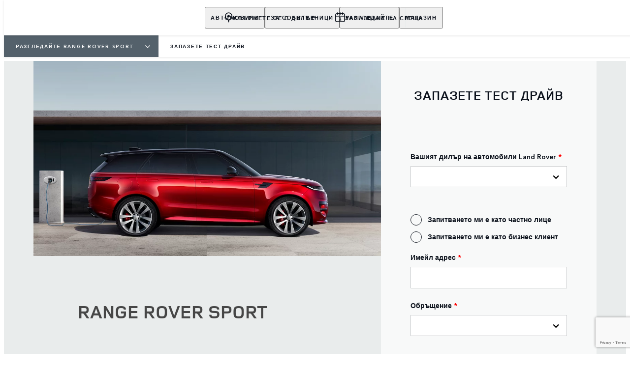

--- FILE ---
content_type: text/html; charset=utf-8
request_url: https://www.landrover.bg/range-rover/range-rover-sport/book-a-test-drive
body_size: 77340
content:
<!doctype html>
<html data-n-head-ssr lang="bg" style="--page-footer-padding: 0px" data-n-head="%7B%22lang%22:%7B%22ssr%22:%22bg%22%7D,%22style%22:%7B%22ssr%22:%22--page-footer-padding:%200px%22%7D%7D">
  <head >
    <!--  
      This website was made by Reffine.com
    -->
    <meta data-n-head="ssr" charset="utf-8"><meta data-n-head="ssr" name="viewport" content="width=device-width, initial-scale=1"><meta data-n-head="ssr" data-hid="og:site_name" name="og:site_name" content="Land Rover България"><meta data-n-head="ssr" data-hid="apple-mobile-web-app-title" name="apple-mobile-web-app-title" content="Land Rover България"><meta data-n-head="ssr" data-hid="twitter:card" name="twitter:card" content="summary_large_image"><meta data-n-head="ssr" data-hid="og:title" name="og:title" property="og:title" content="Запазете Тест Драйв | Разгледайте Range Rover Sport | Land Rover България"><meta data-n-head="ssr" data-hid="og:image:alt" name="og:image:alt" property="og:image:alt" content="Запазете Тест Драйв | Разгледайте Range Rover Sport | Land Rover България"><meta data-n-head="ssr" data-hid="twitter:title" name="twitter:title" content="Запазете Тест Драйв | Разгледайте Range Rover Sport | Land Rover България"><meta data-n-head="ssr" data-hid="twitter:image:alt" name="twitter:image:alt" content="Запазете Тест Драйв | Разгледайте Range Rover Sport | Land Rover България"><meta data-n-head="ssr" data-hid="description" name="description" content="Новият Range Rover Sport се отличава с иновативен дизайн и изобилие от технологии. Истински модерен лукс с най-новите технологии за комфорт и удобство."><meta data-n-head="ssr" data-hid="og:description" name="og:description" property="og:description" content="Новият Range Rover Sport се отличава с иновативен дизайн и изобилие от технологии. Истински модерен лукс с най-новите технологии за комфорт и удобство."><meta data-n-head="ssr" data-hid="twitter:description" name="twitter:description" content="Новият Range Rover Sport се отличава с иновативен дизайн и изобилие от технологии. Истински модерен лукс с най-новите технологии за комфорт и удобство."><meta data-n-head="ssr" data-hid="og:image" name="og:image" property="og:image" content="https://media.cdn-jaguarlandrover.com/api/v2/images/105475/w/1600.jpg"><meta data-n-head="ssr" data-hid="og:image:secure_url" name="og:image:secure_url" property="og:image:secure_url" content="https://media.cdn-jaguarlandrover.com/api/v2/images/105475/w/1600.jpg"><meta data-n-head="ssr" data-hid="twitter:image" name="twitter:image" content="https://media.cdn-jaguarlandrover.com/api/v2/images/105475/w/1600.jpg"><meta data-n-head="ssr" data-hid="og:url" name="og:url" property="og:url" content="https://www.landrover.bg/range-rover/range-rover-sport/book-a-test-drive"><meta data-n-head="ssr" data-hid="twitter:url" name="twitter:url" content="https://www.landrover.bg/range-rover/range-rover-sport/book-a-test-drive"><meta data-n-head="ssr" name="google-site-verification" content="lc5vBmq9pCADB7l0a5GMDJPiTyRNS9RyPZUxgLd6GOA" data-hid="google-site-verification"><meta data-n-head="ssr" name="facebook-domain-verification" content="6blc4gwolnay92nn708vwykvsl4s8k" data-hid="facebook-domain-verification"><title>Запазете Тест Драйв | Разгледайте Range Rover Sport | Land Rover България</title><base href="/"><link data-n-head="ssr" rel="preconnect" href="https://cdn-jaguarlandrover.com" crossorigin="true"><link data-n-head="ssr" rel="preload" as="font" type="font/woff" href="https://cdn-jaguarlandrover.com/system/fonts/icons/2023/icons.woff2" crossorigin="true"><link data-n-head="ssr" rel="preconnect" href="https://media.cdn-jaguarlandrover.com" crossorigin="true"><link data-n-head="ssr" rel="preconnect" href="https://fonts.googleapis.com" crossorigin="true"><link data-n-head="ssr" rel="manifest" href="/manifest/manifest.585h9.1b42cb.json" data-hid="manifest"><link data-n-head="ssr" rel="icon" href="/_nuxt/icons/icon_144x144.1b42cb.png" data-hid="icon" type="image/png"><link data-n-head="ssr" rel="preload" as="font" type="font/woff2" href="https://cdn-jaguarlandrover.com/system/fonts/lrdx/LandRover/LandRoverWeb-Bold.woff2" crossorigin="true"><link data-n-head="ssr" rel="preload" as="font" type="font/woff2" href="https://cdn-jaguarlandrover.com/system/fonts/lrdx/2019/LandRoverWeb-Medium.woff2" crossorigin="true"><link data-n-head="ssr" rel="preload" as="font" type="font/woff2" href="https://cdn-jaguarlandrover.com/system/fonts/lrdx/AvenirNext/AvenirNextW01-Regular.woff2" crossorigin="true"><link data-n-head="ssr" rel="preload" as="font" type="font/woff2" href="https://cdn-jaguarlandrover.com/system/fonts/lrdx/AvenirNext/AvenirNextW01-Demi.woff2" crossorigin="true"><link data-n-head="ssr" rel="preload" as="font" type="font/woff2" href="https://cdn-jaguarlandrover.com/system/fonts/lrdx/AvenirNext/AvenirNextW01-Medium.woff2" crossorigin="true"><link data-n-head="ssr" rel="preload" as="font" type="font/woff2" href="https://cdn-jaguarlandrover.com/system/fonts/lrdx/AvenirNext/AvenirNextW01-Italic.woff2" crossorigin="true"><link data-n-head="ssr" rel="icon" type="image/ico" href="favicon-rrdx.ico"><link data-n-head="ssr" data-hid="canonical" rel="canonical" href="https://www.landrover.bg/range-rover/range-rover-sport/book-a-test-drive"><style data-n-head="ssr" data-hid="metahead:25">@media only screen and (max-width: 768px){
#tidio-chat-iframe{
    margin-bottom: 60px !important;}

    #Coi-Renew {
    margin-bottom: 80px !important;}
    }
</style><style data-n-head="ssr" data-hid="metahead:92">div#rdx-render div.blocks-list div.rdx-render-block section.ready-to-go-bar {display:none !important;}</style><script data-n-head="ssr" data-body="false" data-hid="emitter-stub">;(function(global) {
  if(!global.$emitter) {
    global.$emitterQueue=[];
    var add = function(type, name, handler) {
      global.$emitterQueue.push([type, name, handler])
    }
    global.$emitter = {
      on: add.bind(null, 'on'),
      all: add.bind(null, 'all'),
      emit: add.bind(null, 'emit'),
      off: add.bind(null, 'off')
    }
  }
})(window);
</script><script data-n-head="ssr" type="application/ld+json">{"@context":"https://schema.org","@type":"BreadcrumbList","itemListElement":[{"@type":"ListItem","position":1,"name":"Разгледайте Range Rover Sport","item":"https://www.landrover.bg/range-rover/range-rover-sport"},{"@type":"ListItem","position":2,"name":"ЗАПАЗЕТЕ ТЕСТ ДРАЙВ","item":"https://www.landrover.bg/range-rover/range-rover-sport/book-a-test-drive"}]}</script><script data-n-head="ssr" data-hid="recaptcha" src="https://www.google.com/recaptcha/api.js?render=6Ldp4FwjAAAAAK9LzKeUBLbL-p41gH0pCOyGV1Ke" async defer></script><link rel="preload" href="/_nuxt/7c4b32e.js" as="script"><link rel="preload" href="/_nuxt/7b13b9d.js" as="script"><link rel="preload" href="/_nuxt/cc1fd5b.js" as="script"><link rel="preload" href="/_nuxt/c02face.js" as="script"><link rel="preload" href="/_nuxt/0865edd.js" as="script"><link rel="preload" href="/_nuxt/a2b2a9e.js" as="script"><link rel="preload" href="/_nuxt/0980492.js" as="script"><link rel="preload" href="/_nuxt/442c76f.js" as="script"><link rel="preload" href="/_nuxt/f329cef.js" as="script"><link rel="preload" href="/_nuxt/e40587e.js" as="script"><link rel="preload" href="/_nuxt/fd51fc3.js" as="script"><link rel="preload" href="/_nuxt/8fdd0d2.js" as="script"><link rel="preload" href="/_nuxt/f8347b1.js" as="script"><link rel="preload" href="/_nuxt/43682bf.js" as="script"><link rel="preload" href="/_nuxt/f69cbbb.js" as="script"><link rel="preload" href="/_nuxt/5931e6e.js" as="script"><style data-vue-ssr-id="5422b1d5:0 70bcbbd6:0 3b8aefa8:0 235d2cb4:0 f592c5fa:0 5ccae5a3:0 23656e10:0 1778f7dc:0 3b1df5ec:0 6ded22aa:0 460ea818:0 7df7b886:0 6cff4f11:0 135b7880:0 25b98d91:0 682135ce:0 04d26cd0:0 1d7275c4:0 5f80abe6:0 b5678dae:0 60f9cf02:0 21886fc2:0 32b47086:0 6c986103:0 c9766a3e:0 ad14c522:0 4e26bbc5:0 4c4acba9:0 c43a3bd6:0 98922512:0 12f3b7b2:0 97fa441c:0 1c5ed301:0 3b7adcca:0 6fa2b43d:0 534c1378:0">:where(:not(html):not(iframe):not(canvas):not(img):not(svg):not(video):not(audio):not(svg *):not(symbol *)){all:unset;display:revert}*,:after,:before{box-sizing:border-box}a,button{cursor:revert}menu,ol,ul{list-style:none}img{max-block-size:100%;max-inline-size:100%}table{border-collapse:collapse}input,textarea{-webkit-user-select:auto}textarea{white-space:revert}meter{-webkit-appearance:revert;-moz-appearance:revert;appearance:revert}:where(pre){all:revert}::-moz-placeholder{color:inherit}::placeholder{color:inherit}::marker{content:normal}:where([hidden]){display:none}:where([contenteditable]:not([contenteditable=false])){-moz-user-modify:read-write;-webkit-user-modify:read-write;word-wrap:break-word;-webkit-line-break:after-white-space;-webkit-user-select:auto}:where([draggable=true]){-webkit-user-drag:element}:where(dialog:modal){all:revert}b,strong{font-weight:700}em,i{font-style:italic}sub{vertical-align:sub}sub,sup{font-size:smaller}sup{vertical-align:super}td{vertical-align:middle}hr,u{all:revert}u{-webkit-text-decoration:underline;text-decoration:underline}
.jlr-content{direction:ltr}
[class*=" icon-"]:before,[class^=icon-]:before{speak:none;font-feature-settings:normal;-webkit-font-smoothing:antialiased;-moz-osx-font-smoothing:grayscale;color:inherit;display:inline-block;font-family:icons;font-style:normal;font-variant:normal;font-weight:400;line-height:1em;margin-left:.2em;margin-right:.2em;text-align:center;text-decoration:inherit;text-transform:none;vertical-align:middle;width:1.3em}.ae_flag:before,.af_flag:before,.ag_flag:before,.al_flag:before,.am_flag:before,.an_flag:before,.ao_flag:before,.ar_flag:before,.at_flag:before,.au_flag:before,.aw_flag:before,.az_flag:before,.ba_flag:before,.bb_flag:before,.bd_flag:before,.be_flag:before,.bf_flag:before,.bg_flag:before,.bh_flag:before,.bi_flag:before,.bj_flag:before,.bl_flag:before,.bm_flag:before,.bn_flag:before,.bo_flag:before,.br_flag:before,.bs_flag:before,.bt_flag:before,.by_flag:before,.bz_flag:before,.ca_flag:before,.cd_flag:before,.cg_flag:before,.ch_flag:before,.ci_flag:before,.cl_flag:before,.cm_flag:before,.cn_flag:before,.co_flag:before,.cr_flag:before,.cv_flag:before,.cw_flag:before,.cy_flag:before,.cz_flag:before,.de_flag:before,.dj_flag:before,.dk_flag:before,.dm_flag:before,.do_flag:before,.dz_flag:before,.ec_flag:before,.ee_flag:before,.eg_flag:before,.eh_flag:before,.en_black_flag:before,.en_white_flag:before,.er_flag:before,.es_flag:before,.et_flag:before,.fi_flag:before,.fj_flag:before,.fk_flag:before,.fr_black_flag:before,.fr_flag:before,.fr_white_flag:before,.ga_flag:before,.gb_flag:before,.gd_flag:before,.ge_flag:before,.gh_flag:before,.gi_flag:before,.gm_flag:before,.gn_flag:before,.gq_flag:before,.gr_flag:before,.gt_flag:before,.gw_flag:before,.gy_flag:before,.hk_flag:before,.hn_flag:before,.hr_flag:before,.ht_flag:before,.hu_flag:before,.id_flag:before,.ie_flag:before,.il_flag:before,.in_flag:before,.iq_flag:before,.is_flag:before,.it_flag:before,.jm_flag:before,.jo_flag:before,.jp_flag:before,.ke_flag:before,.kh_flag:before,.km_flag:before,.kn_flag:before,.kr_flag:before,.ku_flag:before,.kw_flag:before,.ky_flag:before,.kz_flag:before,.la_flag:before,.lb_flag:before,.lc_flag:before,.lk_flag:before,.lr_flag:before,.lt_flag:before,.lu_flag:before,.lv_black_flag:before,.lv_flag:before,.lv_white_flag:before,.ma_flag:before,.mc_flag:before,.md_flag:before,.me_flag:before,.mg_flag:before,.mk_flag:before,.ml_flag:before,.mm_flag:before,.mn_flag:before,.mr_flag:before,.mt_flag:before,.mu_flag:before,.mw_flag:before,.mx_flag:before,.my_flag:before,.mz_flag:before,.nc_flag:before,.ne_flag:before,.ng_flag:before,.ni_flag:before,.nl_flag:before,.no_flag:before,.np_flag:before,.nz_flag:before,.om_flag:before,.pa_flag:before,.pe_flag:before,.pf_flag:before,.pg_flag:before,.ph_flag:before,.pk_flag:before,.pl_flag:before,.ps_flag:before,.pt_black_flag:before,.pt_flag:before,.pt_white_flag:before,.py_flag:before,.qa_flag:before,.ri_flag:before,.ro_flag:before,.rs_flag:before,.ru_black_flag:before,.ru_flag:before,.ru_white_flag:before,.rw_flag:before,.sa_flag:before,.sc_flag:before,.sd_flag:before,.se_flag:before,.sg_flag:before,.si_flag:before,.sk_flag:before,.sl_flag:before,.sn_flag:before,.so_flag:before,.sr_flag:before,.ss_flag:before,.st_flag:before,.sv_flag:before,.tc_flag:before,.td_flag:before,.tg_flag:before,.th_flag:before,.tn_flag:before,.tr_flag:before,.tt_flag:before,.tw_flag:before,.ty_flag:before,.tz_flag:before,.ua_flag:before,.ug_flag:before,.uk_flag:before,.us_flag:before,.uy_flag:before,.vg_flag:before,.vn_flag:before,.xi_flag:before,.xk_flag:before,.xm_flag:before,.xx_flag:before,.ye_flag:before,.za_flag:before,.zh_black_flag:before,.zh_white_flag:before,.zm_flag:before,.zw_flag:before{background-repeat:no-repeat;content:"";display:block;height:17px;width:26px}.ae_flag:before{background-image:url(https://cdn-jaguarlandrover.com/system/flags/ae.png)}.af_flag:before{background-image:url(https://cdn-jaguarlandrover.com/system/flags/af.png)}.ag_flag:before{background-image:url(https://cdn-jaguarlandrover.com/system/flags/ag.png)}.al_flag:before{background-image:url(https://cdn-jaguarlandrover.com/system/flags/al.png)}.am_flag:before{background-image:url(https://cdn-jaguarlandrover.com/system/flags/am.png)}.an_flag:before{background-image:url(https://cdn-jaguarlandrover.com/system/flags/an.png)}.ao_flag:before{background-image:url(https://cdn-jaguarlandrover.com/system/flags/ao.png)}.ar_flag:before{background-image:url(https://cdn-jaguarlandrover.com/system/flags/ar.png)}.at_flag:before{background-image:url(https://cdn-jaguarlandrover.com/system/flags/at.png)}.au_flag:before{background-image:url(https://cdn-jaguarlandrover.com/system/flags/au.png)}.aw_flag:before{background-image:url(https://cdn-jaguarlandrover.com/system/flags/aw.png)}.az_flag:before{background-image:url(https://cdn-jaguarlandrover.com/system/flags/az.png)}.ba_flag:before{background-image:url(https://cdn-jaguarlandrover.com/system/flags/ba.png)}.bb_flag:before{background-image:url(https://cdn-jaguarlandrover.com/system/flags/bb.png)}.bd_flag:before{background-image:url(https://cdn-jaguarlandrover.com/system/flags/bd.png)}.be_flag:before{background-image:url(https://cdn-jaguarlandrover.com/system/flags/be.png)}.bf_flag:before{background-image:url(https://cdn-jaguarlandrover.com/system/flags/bf.png)}.bg_flag:before{background-image:url(https://cdn-jaguarlandrover.com/system/flags/bg.png)}.bh_flag:before{background-image:url(https://cdn-jaguarlandrover.com/system/flags/bh.png)}.bi_flag:before{background-image:url(https://cdn-jaguarlandrover.com/system/flags/bi.png)}.bj_flag:before{background-image:url(https://cdn-jaguarlandrover.com/system/flags/bj.png)}.bl_flag:before{background-image:url(https://cdn-jaguarlandrover.com/system/flags/bl.png)}.bm_flag:before{background-image:url(https://cdn-jaguarlandrover.com/system/flags/bm.png)}.bn_flag:before{background-image:url(https://cdn-jaguarlandrover.com/system/flags/bn.png)}.bo_flag:before{background-image:url(https://cdn-jaguarlandrover.com/system/flags/bo.png)}.br_flag:before{background-image:url(https://cdn-jaguarlandrover.com/system/flags/br.png)}.bs_flag:before{background-image:url(https://cdn-jaguarlandrover.com/system/flags/bs.png)}.bt_flag:before{background-image:url(https://cdn-jaguarlandrover.com/system/flags/bt.png)}.by_flag:before{background-image:url(https://cdn-jaguarlandrover.com/system/flags/by.png)}.bz_flag:before{background-image:url(https://cdn-jaguarlandrover.com/system/flags/bz.png)}.ca_flag:before{background-image:url(https://cdn-jaguarlandrover.com/system/flags/ca.png)}.cd_flag:before{background-image:url(https://cdn-jaguarlandrover.com/system/flags/cd.png)}.cg_flag:before{background-image:url(https://cdn-jaguarlandrover.com/system/flags/cg.png)}.ch_flag:before{background-image:url(https://cdn-jaguarlandrover.com/system/flags/ch.png)}.ci_flag:before{background-image:url(https://cdn-jaguarlandrover.com/system/flags/ci.png)}.cl_flag:before{background-image:url(https://cdn-jaguarlandrover.com/system/flags/cl.png)}.cm_flag:before{background-image:url(https://cdn-jaguarlandrover.com/system/flags/cm.png)}.cn_flag:before{background-image:url(https://cdn-jaguarlandrover.com/system/flags/cn.png)}.co_flag:before{background-image:url(https://cdn-jaguarlandrover.com/system/flags/co.png)}.cr_flag:before{background-image:url(https://cdn-jaguarlandrover.com/system/flags/cr.png)}.cv_flag:before{background-image:url(https://cdn-jaguarlandrover.com/system/flags/cv.png)}.cw_flag:before{background-image:url(https://cdn-jaguarlandrover.com/system/flags/cw.png)}.cy_flag:before{background-image:url(https://cdn-jaguarlandrover.com/system/flags/cy.png)}.cz_flag:before{background-image:url(https://cdn-jaguarlandrover.com/system/flags/cz.png)}.de_flag:before{background-image:url(https://cdn-jaguarlandrover.com/system/flags/de.png)}.dj_flag:before{background-image:url(https://cdn-jaguarlandrover.com/system/flags/dj.png)}.dk_flag:before{background-image:url(https://cdn-jaguarlandrover.com/system/flags/dk.png)}.dm_flag:before{background-image:url(https://cdn-jaguarlandrover.com/system/flags/dm.png)}.do_flag:before{background-image:url(https://cdn-jaguarlandrover.com/system/flags/do.png)}.dz_flag:before{background-image:url(https://cdn-jaguarlandrover.com/system/flags/dz.png)}.ec_flag:before{background-image:url(https://cdn-jaguarlandrover.com/system/flags/ec.png)}.ee_flag:before{background-image:url(https://cdn-jaguarlandrover.com/system/flags/ee.png)}.eg_flag:before{background-image:url(https://cdn-jaguarlandrover.com/system/flags/eg.png)}.eh_flag:before{background-image:url(https://cdn-jaguarlandrover.com/system/flags/eh.png)}.er_flag:before{background-image:url(https://cdn-jaguarlandrover.com/system/flags/er.png)}.es_flag:before{background-image:url(https://cdn-jaguarlandrover.com/system/flags/es.png)}.et_flag:before{background-image:url(https://cdn-jaguarlandrover.com/system/flags/et.png)}.fi_flag:before{background-image:url(https://cdn-jaguarlandrover.com/system/flags/fi.png)}.fj_flag:before{background-image:url(https://cdn-jaguarlandrover.com/system/flags/fj.png)}.fk_flag:before{background-image:url(https://cdn-jaguarlandrover.com/system/flags/fk.png)}.fr_flag:before{background-image:url(https://cdn-jaguarlandrover.com/system/flags/fr.png)}.ga_flag:before{background-image:url(https://cdn-jaguarlandrover.com/system/flags/ga.png)}.gb_flag:before{background-image:url(https://cdn-jaguarlandrover.com/system/flags/gb.png)}.gd_flag:before{background-image:url(https://cdn-jaguarlandrover.com/system/flags/gd.png)}.ge_flag:before{background-image:url(https://cdn-jaguarlandrover.com/system/flags/ge.png)}.gh_flag:before{background-image:url(https://cdn-jaguarlandrover.com/system/flags/gh.png)}.gi_flag:before{background-image:url(https://cdn-jaguarlandrover.com/system/flags/gi.png)}.gm_flag:before{background-image:url(https://cdn-jaguarlandrover.com/system/flags/gm.png)}.gn_flag:before{background-image:url(https://cdn-jaguarlandrover.com/system/flags/gn.png)}.gq_flag:before{background-image:url(https://cdn-jaguarlandrover.com/system/flags/gq.png)}.gr_flag:before{background-image:url(https://cdn-jaguarlandrover.com/system/flags/gr.png)}.gt_flag:before{background-image:url(https://cdn-jaguarlandrover.com/system/flags/gt.png)}.gw_flag:before{background-image:url(https://cdn-jaguarlandrover.com/system/flags/gw.png)}.gy_flag:before{background-image:url(https://cdn-jaguarlandrover.com/system/flags/gy.png)}.hk_flag:before{background-image:url(https://cdn-jaguarlandrover.com/system/flags/hk.png)}.hn_flag:before{background-image:url(https://cdn-jaguarlandrover.com/system/flags/hn.png)}.hr_flag:before{background-image:url(https://cdn-jaguarlandrover.com/system/flags/hr.png)}.ht_flag:before{background-image:url(https://cdn-jaguarlandrover.com/system/flags/ht.png)}.hu_flag:before{background-image:url(https://cdn-jaguarlandrover.com/system/flags/hu.png)}.id_flag:before{background-image:url(https://cdn-jaguarlandrover.com/system/flags/id.png)}.ie_flag:before{background-image:url(https://cdn-jaguarlandrover.com/system/flags/ie.png)}.il_flag:before{background-image:url(https://cdn-jaguarlandrover.com/system/flags/il.png)}.in_flag:before{background-image:url(https://cdn-jaguarlandrover.com/system/flags/in.png)}.iq_flag:before{background-image:url(https://cdn-jaguarlandrover.com/system/flags/iq.png)}.ku_flag:before{background-image:url(https://cdn-jaguarlandrover.com/system/flags/ku.png)}.is_flag:before{background-image:url(https://cdn-jaguarlandrover.com/system/flags/is.png)}.it_flag:before{background-image:url(https://cdn-jaguarlandrover.com/system/flags/it.png)}.jm_flag:before{background-image:url(https://cdn-jaguarlandrover.com/system/flags/jm.png)}.jo_flag:before{background-image:url(https://cdn-jaguarlandrover.com/system/flags/jo.png)}.jp_flag:before{background-image:url(https://cdn-jaguarlandrover.com/system/flags/jp.png)}.ke_flag:before{background-image:url(https://cdn-jaguarlandrover.com/system/flags/ke.png)}.kh_flag:before{background-image:url(https://cdn-jaguarlandrover.com/system/flags/kh.png)}.km_flag:before{background-image:url(https://cdn-jaguarlandrover.com/system/flags/km.png)}.kn_flag:before{background-image:url(https://cdn-jaguarlandrover.com/system/flags/kn.png)}.kr_flag:before{background-image:url(https://cdn-jaguarlandrover.com/system/flags/kr.png)}.kw_flag:before{background-image:url(https://cdn-jaguarlandrover.com/system/flags/kw.png)}.ky_flag:before{background-image:url(https://cdn-jaguarlandrover.com/system/flags/ky.png)}.kz_flag:before{background-image:url(https://cdn-jaguarlandrover.com/system/flags/kz.png)}.la_flag:before{background-image:url(https://cdn-jaguarlandrover.com/system/flags/la.png)}.lb_flag:before{background-image:url(https://cdn-jaguarlandrover.com/system/flags/lb.png)}.lc_flag:before{background-image:url(https://cdn-jaguarlandrover.com/system/flags/lc.png)}.lk_flag:before{background-image:url(https://cdn-jaguarlandrover.com/system/flags/lk.png)}.lr_flag:before{background-image:url(https://cdn-jaguarlandrover.com/system/flags/lr.png)}.lt_flag:before{background-image:url(https://cdn-jaguarlandrover.com/system/flags/lt.png)}.lu_flag:before{background-image:url(https://cdn-jaguarlandrover.com/system/flags/lu.png)}.lv_flag:before{background-image:url(https://cdn-jaguarlandrover.com/system/flags/lv.png)}.ma_flag:before{background-image:url(https://cdn-jaguarlandrover.com/system/flags/ma.png)}.md_flag:before{background-image:url(https://cdn-jaguarlandrover.com/system/flags/md.png)}.me_flag:before{background-image:url(https://cdn-jaguarlandrover.com/system/flags/me.png)}.mg_flag:before{background-image:url(https://cdn-jaguarlandrover.com/system/flags/mg.png)}.mk_flag:before{background-image:url(https://cdn-jaguarlandrover.com/system/flags/mk.png)}.ml_flag:before{background-image:url(https://cdn-jaguarlandrover.com/system/flags/ml.png)}.mm_flag:before{background-image:url(https://cdn-jaguarlandrover.com/system/flags/mm.png)}.mn_flag:before{background-image:url(https://cdn-jaguarlandrover.com/system/flags/mn.png)}.mr_flag:before{background-image:url(https://cdn-jaguarlandrover.com/system/flags/mr.png)}.mt_flag:before{background-image:url(https://cdn-jaguarlandrover.com/system/flags/mt.png)}.mu_flag:before{background-image:url(https://cdn-jaguarlandrover.com/system/flags/mu.png)}.mw_flag:before{background-image:url(https://cdn-jaguarlandrover.com/system/flags/mw.png)}.mx_flag:before{background-image:url(https://cdn-jaguarlandrover.com/system/flags/mx.png)}.my_flag:before{background-image:url(https://cdn-jaguarlandrover.com/system/flags/my.png)}.mz_flag:before{background-image:url(https://cdn-jaguarlandrover.com/system/flags/mz.png)}.nc_flag:before{background-image:url(https://cdn-jaguarlandrover.com/system/flags/nc.png)}.ne_flag:before{background-image:url(https://cdn-jaguarlandrover.com/system/flags/ne.png)}.ng_flag:before{background-image:url(https://cdn-jaguarlandrover.com/system/flags/ng.png)}.ni_flag:before{background-image:url(https://cdn-jaguarlandrover.com/system/flags/ni.png)}.nl_flag:before{background-image:url(https://cdn-jaguarlandrover.com/system/flags/nl.png)}.no_flag:before{background-image:url(https://cdn-jaguarlandrover.com/system/flags/no.png)}.np_flag:before{background-image:url(https://cdn-jaguarlandrover.com/system/flags/np.png)}.nz_flag:before{background-image:url(https://cdn-jaguarlandrover.com/system/flags/nz.png)}.om_flag:before{background-image:url(https://cdn-jaguarlandrover.com/system/flags/om.png)}.pa_flag:before{background-image:url(https://cdn-jaguarlandrover.com/system/flags/pa.png)}.pe_flag:before{background-image:url(https://cdn-jaguarlandrover.com/system/flags/pe.png)}.pf_flag:before{background-image:url(https://cdn-jaguarlandrover.com/system/flags/pf.png)}.pg_flag:before{background-image:url(https://cdn-jaguarlandrover.com/system/flags/pg.png)}.ph_flag:before{background-image:url(https://cdn-jaguarlandrover.com/system/flags/ph.png)}.pk_flag:before{background-image:url(https://cdn-jaguarlandrover.com/system/flags/pk.png)}.pl_flag:before{background-image:url(https://cdn-jaguarlandrover.com/system/flags/pl.png)}.ps_flag:before{background-image:url(https://cdn-jaguarlandrover.com/system/flags/ps.png)}.pt_flag:before{background-image:url(https://cdn-jaguarlandrover.com/system/flags/pt.png)}.py_flag:before{background-image:url(https://cdn-jaguarlandrover.com/system/flags/py.png)}.qa_flag:before{background-image:url(https://cdn-jaguarlandrover.com/system/flags/qa.png)}.ri_flag:before{background-image:url(https://cdn-jaguarlandrover.com/system/flags/ri.png)}.ro_flag:before{background-image:url(https://cdn-jaguarlandrover.com/system/flags/ro.png)}.rs_flag:before{background-image:url(https://cdn-jaguarlandrover.com/system/flags/rs.png)}.ru_flag:before{background-image:url(https://cdn-jaguarlandrover.com/system/flags/ru.png)}.rw_flag:before{background-image:url(https://cdn-jaguarlandrover.com/system/flags/rw.png)}.sa_flag:before{background-image:url(https://cdn-jaguarlandrover.com/system/flags/sa.png)}.sc_flag:before{background-image:url(https://cdn-jaguarlandrover.com/system/flags/sc.png)}.sd_flag:before{background-image:url(https://cdn-jaguarlandrover.com/system/flags/sd.png)}.se_flag:before{background-image:url(https://cdn-jaguarlandrover.com/system/flags/se.png)}.sg_flag:before{background-image:url(https://cdn-jaguarlandrover.com/system/flags/sg.png)}.si_flag:before{background-image:url(https://cdn-jaguarlandrover.com/system/flags/si.png)}.sk_flag:before{background-image:url(https://cdn-jaguarlandrover.com/system/flags/sk.png)}.sl_flag:before{background-image:url(https://cdn-jaguarlandrover.com/system/flags/sl.png)}.sn_flag:before{background-image:url(https://cdn-jaguarlandrover.com/system/flags/sn.png)}.so_flag:before{background-image:url(https://cdn-jaguarlandrover.com/system/flags/so.png)}.sr_flag:before{background-image:url(https://cdn-jaguarlandrover.com/system/flags/sr.png)}.ss_flag:before{background-image:url(https://cdn-jaguarlandrover.com/system/flags/ss.png)}.st_flag:before{background-image:url(https://cdn-jaguarlandrover.com/system/flags/st.png)}.sv_flag:before{background-image:url(https://cdn-jaguarlandrover.com/system/flags/sv.png)}.tc_flag:before{background-image:url(https://cdn-jaguarlandrover.com/system/flags/tc.png)}.td_flag:before{background-image:url(https://cdn-jaguarlandrover.com/system/flags/td.png)}.tg_flag:before{background-image:url(https://cdn-jaguarlandrover.com/system/flags/tg.png)}.th_flag:before{background-image:url(https://cdn-jaguarlandrover.com/system/flags/th.png)}.tn_flag:before{background-image:url(https://cdn-jaguarlandrover.com/system/flags/tn.png)}.tr_flag:before{background-image:url(https://cdn-jaguarlandrover.com/system/flags/tr.png)}.tt_flag:before{background-image:url(https://cdn-jaguarlandrover.com/system/flags/tt.png)}.tw_flag:before{background-image:url(https://cdn-jaguarlandrover.com/system/flags/tw.png)}.ty_flag:before{background-image:url(https://cdn-jaguarlandrover.com/system/flags/ty.png)}.tz_flag:before{background-image:url(https://cdn-jaguarlandrover.com/system/flags/tz.png)}.ua_flag:before{background-image:url(https://cdn-jaguarlandrover.com/system/flags/ua.png)}.ug_flag:before{background-image:url(https://cdn-jaguarlandrover.com/system/flags/ug.png)}.uk_flag:before{background-image:url(https://cdn-jaguarlandrover.com/system/flags/uk.png)}.us_flag:before{background-image:url(https://cdn-jaguarlandrover.com/system/flags/us.png)}.uy_flag:before{background-image:url(https://cdn-jaguarlandrover.com/system/flags/uy.png)}.vg_flag:before{background-image:url(https://cdn-jaguarlandrover.com/system/flags/vg.png)}.vn_flag:before{background-image:url(https://cdn-jaguarlandrover.com/system/flags/vn.png)}.xi_flag:before{background-image:url(https://cdn-jaguarlandrover.com/system/flags/xi.png)}.xk_flag:before{background-image:url(https://cdn-jaguarlandrover.com/system/flags/xk.png)}.xm_flag:before{background-image:url(https://cdn-jaguarlandrover.com/system/flags/xm.png)}.xx_flag:before{background-image:url(https://cdn-jaguarlandrover.com/system/flags/xx.png)}.ye_flag:before{background-image:url(https://cdn-jaguarlandrover.com/system/flags/ye.png)}.za_flag:before{background-image:url(https://cdn-jaguarlandrover.com/system/flags/za.png)}.zm_flag:before{background-image:url(https://cdn-jaguarlandrover.com/system/flags/zm.png)}.zw_flag:before{background-image:url(https://cdn-jaguarlandrover.com/system/flags/zw.png)}.mc_flag:before{background-image:url(https://cdn-jaguarlandrover.com/system/flags/mc.png)}.fr_white_flag:before{background-image:url(https://cdn-jaguarlandrover.com/system/flags/fr_white.png)}.fr_black_flag:before{background-image:url(https://cdn-jaguarlandrover.com/system/flags/fr_black.png)}.pt_white_flag:before{background-image:url(https://cdn-jaguarlandrover.com/system/flags/pt_white.png)}.pt_black_flag:before{background-image:url(https://cdn-jaguarlandrover.com/system/flags/pt_black.png)}.ru_white_flag:before{background-image:url(https://cdn-jaguarlandrover.com/system/flags/ru_white.png)}.ru_black_flag:before{background-image:url(https://cdn-jaguarlandrover.com/system/flags/ru_black.png)}.lv_white_flag:before{background-image:url(https://cdn-jaguarlandrover.com/system/flags/lv_white.png)}.lv_black_flag:before{background-image:url(https://cdn-jaguarlandrover.com/system/flags/lv_black.png)}.en_white_flag:before{background-image:url(https://cdn-jaguarlandrover.com/system/flags/en_white.png)}.en_black_flag:before{background-image:url(https://cdn-jaguarlandrover.com/system/flags/en_black.png)}.zh_white_flag:before{background-image:url(https://cdn-jaguarlandrover.com/system/flags/zh_white.png)}.zh_black_flag:before{background-image:url(https://cdn-jaguarlandrover.com/system/flags/zh_black.png)}[class*=" icon-"]:before,[class^=icon-]:before{content:""}.icon-360-evo-jaguar:before{content:""}.icon-360-view:before{content:""}.icon-CO2:before{content:""}.icon-JAG_electric-vehicle-services:before{content:""}.icon-LR-Inventory:before{content:""}.icon-LR_electric-vehicle-services:before{content:""}.icon-accessories-evo-jaguar:before{content:""}.icon-accessories:before{content:""}.icon-accolade-chevron-left:before{content:""}.icon-accolade-chevron-right:before{content:""}.icon-add-evo-jaguar:before{content:""}.icon-approved-used:before{content:""}.icon-approvedused-evo-jaguar:before{content:""}.icon-apps-evo-jaguar:before{content:""}.icon-arduous-evo-jaguar:before{content:""}.icon-arrow-down-JDX:before{content:""}.icon-arrow-down:before{content:""}.icon-arrow-left-evo-jaguar:before{content:""}.icon-arrow-left:before{content:""}.icon-arrow-right-evo-jaguar:before{content:""}.icon-arrow-right:before{content:""}.icon-back-to-top:before{content:""}.icon-bars:before{content:""}.icon-battery-evo-jaguar:before{content:""}.icon-battery-hybrid-evo-jaguar:before{content:""}.icon-battery-hybrid-landrover:before{content:""}.icon-battery-landrover:before{content:""}.icon-bodyshop-evo-jaguar:before{content:""}.icon-bodyshop:before{content:""}.icon-bond:before{content:""}.icon-brakefluid-evo-jaguar:before{content:""}.icon-brakepads-evo-jaguar:before{content:""}.icon-brochure-evo-jaguar:before{content:""}.icon-calculate-trade-in-value:before{content:""}.icon-calendar-evo-jaguar:before{content:""}.icon-calendar:before{content:""}.icon-call-evo-jaguar:before{content:""}.icon-capacity-evo-jaguar:before{content:""}.icon-capacity:before{content:""}.icon-captions-on:before{content:""}.icon-captions:before{content:""}.icon-carpe:before{content:""}.icon-caution-evo-jaguar:before{content:""}.icon-caution:before{content:""}.icon-chevron-down:before{content:""}.icon-chevron-up:before{content:""}.icon-chevronleft-evo-jaguar:before{content:""}.icon-chevronright-evo-jaguar:before{content:""}.icon-climate-jaguar:before{content:""}.icon-clock-evo-jaguar:before{content:""}.icon-close-evo-jaguar:before{content:""}.icon-close:before{content:""}.icon-close_v2:before{content:""}.icon-close_v3:before{content:""}.icon-co2-evo-jaguar:before{content:""}.icon-comment:before{content:""}.icon-compare-evo-jaguar:before{content:""}.icon-compare-jaguar:before{content:""}.icon-compare:before{content:""}.icon-comparison-jaguar:before{content:""}.icon-contact-evo-jaguar:before{content:""}.icon-coolant-evo-jaguar:before{content:""}.icon-credit-card-jaguar:before{content:""}.icon-credit-card:before{content:""}.icon-directional-left:before{content:""}.icon-directional-right:before{content:""}.icon-directions-jaguar:before{content:""}.icon-directions:before{content:""}.icon-dj-grass:before{content:""}.icon-dj-gravel-rocks:before{content:""}.icon-dj-mud-ruts:before{content:""}.icon-dj-on-road:before{content:""}.icon-dj-sand:before{content:""}.icon-dj-snow-ice:before{content:""}.icon-dj-water:before{content:""}.icon-dots-evo-jaguar:before{content:""}.icon-download-evo-jaguar:before{content:""}.icon-download:before{content:""}.icon-drag-arrow-down:before{content:""}.icon-drag-arrow-left:before{content:""}.icon-drag-arrow-right:before{content:""}.icon-drag-arrow-up:before{content:""}.icon-drive-evo-jaguar:before{content:""}.icon-driveoffroad:before{content:""}.icon-driveonroad-jaguar:before{content:""}.icon-driveonroad:before{content:""}.icon-dxrange-slider-chevrons:before{content:""}.icon-eco-evo-jaguar:before{content:""}.icon-edit-evo-jaguar:before{content:""}.icon-email-evo-jaguar:before{content:""}.icon-email:before{content:""}.icon-error:before{content:""}.icon-exclamation-lr:before{content:""}.icon-experience-evo-jaguar:before{content:""}.icon-experience:before{content:""}.icon-explore:before{content:""}.icon-favourite-evo-jaguar:before{content:""}.icon-fax-evo-jaguar:before{content:""}.icon-fax:before{content:""}.icon-feedback-jaguar:before{content:""}.icon-feedback-landrover:before{content:""}.icon-filter-evo-jaguar:before{content:""}.icon-filter:before{content:""}.icon-filterclose-evo-jaguar:before{content:""}.icon-finance-calculator-jaguar:before{content:""}.icon-finance-calculator:before{content:""}.icon-financecalculator-evo-jaguar:before{content:""}.icon-fleet-business-evo-jaguar:before{content:""}.icon-fleet-business-landrover:before{content:""}.icon-fuel-evo-jaguar:before{content:""}.icon-fullscreen-evo-jaguar:before{content:""}.icon-fullscreen-exit:before{content:""}.icon-fullscreen:before{content:""}.icon-gallery-categories:before{content:""}.icon-gallery-evo-jaguar:before{content:""}.icon-guides-evo-jaguar:before{content:""}.icon-help-evo-jaguar:before{content:""}.icon-ignite-brochure-jaguar:before{content:""}.icon-ignite-brochure:before{content:""}.icon-ignite-configure-jaguar:before{content:""}.icon-ignite-configure:before{content:""}.icon-ignite-drive:before{content:""}.icon-ignite-inform-jaguar:before{content:""}.icon-ignite-inform:before{content:""}.icon-incontrol-evo-jaguar:before{content:""}.icon-incontrol:before{content:""}.icon-info-evo-jaguar:before{content:""}.icon-information-landrover:before{content:""}.icon-information:before{content:""}.icon-insurance-jaguar:before{content:""}.icon-insurance:before{content:""}.icon-inventory-evo-jaguar:before{content:""}.icon-inventory:before{content:""}.icon-jag2you-evo-jaguar:before{content:""}.icon-land-rover-to-you:before{content:""}.icon-landrover-pinnacle:before{content:""}.icon-left-open-big:before{content:""}.icon-link-evo-jaguar:before{content:""}.icon-link-out:before{content:""}.icon-linkout-JDX:before{content:""}.icon-location-evo-jaguar:before{content:""}.icon-location:before{content:""}.icon-login-evo-jaguar:before{content:""}.icon-lr-360:before{content:""}.icon-lr2you:before{content:""}.icon-map-pin-jaguar:before{content:""}.icon-map-pin:before{content:""}.icon-media-jaguar:before{content:""}.icon-minus-jaguar:before{content:""}.icon-minus:before{content:""}.icon-motorway-jaguar:before{content:""}.icon-new-star-jaguar:before{content:""}.icon-new-star:before{content:""}.icon-nocostoption:before{content:""}.icon-notes-evo-jaguar:before{content:""}.icon-notes:before{content:""}.icon-notifications-evo-jaguar:before{content:""}.icon-offer-currency-chf-jag:before{content:""}.icon-offer-currency-chf-lr:before{content:""}.icon-offer-currency-cny-jag:before{content:""}.icon-offer-currency-cny-lr:before{content:""}.icon-offer-currency-czk-jag:before{content:""}.icon-offer-currency-czk-lr:before{content:""}.icon-offer-currency-dollar-jag:before{content:""}.icon-offer-currency-dollar-lr:before{content:""}.icon-offer-currency-euro-lr:before{content:""}.icon-offer-currency-inr-jag:before{content:""}.icon-offer-currency-inr-lr:before{content:""}.icon-offer-currency-jpy-jag:before{content:""}.icon-offer-currency-jpy-lr:before{content:""}.icon-offer-currency-krw-jag:before{content:""}.icon-offer-currency-krw-lr:before{content:""}.icon-offer-currency-nok-jag:before{content:""}.icon-offer-currency-nok-lr:before{content:""}.icon-offer-currency-pound-lr:before{content:""}.icon-offer-currency-rub-jag:before{content:""}.icon-offer-currency-rub-lr:before{content:""}.icon-offer-currency-sek-jag:before{content:""}.icon-offer-currency-sek-lr:before{content:""}.icon-offer-currency-zar-jag:before{content:""}.icon-offer-currency-zar-lr:before{content:""}.icon-offereuro-evo-jaguar:before{content:""}.icon-offerpound-evo-jaguar:before{content:""}.icon-offers-finance-jaguar:before{content:""}.icon-offers-finance:before{content:""}.icon-oil-evo-jaguar:before{content:""}.icon-optional:before{content:""}.icon-ordertracker-evo-jaguar:before{content:""}.icon-owners:before{content:""}.icon-parts-evo-jaguar:before{content:""}.icon-parts:before{content:""}.icon-pause-evo-jaguar:before{content:""}.icon-pause:before{content:""}.icon-phone-jaguar:before{content:""}.icon-phone:before{content:""}.icon-pivotal:before{content:""}.icon-play-evo-jaguar:before{content:""}.icon-play:before{content:""}.icon-plus-jaguar:before{content:""}.icon-plus:before{content:""}.icon-preconditioning-evo-jaguar:before{content:""}.icon-predelivery-evo-jaguar:before{content:""}.icon-preparationsale-evo-jaguar:before{content:""}.icon-pride-of-jaguar:before{content:""}.icon-print-evo-jaguar:before{content:""}.icon-print:before{content:""}.icon-profile-evo-jaguar:before{content:""}.icon-profile:before{content:""}.icon-question-mark:before{content:""}.icon-quickstartguides-evo-jaguar:before{content:""}.icon-quote-left-mena:before{content:""}.icon-quote-left:before{content:""}.icon-quote-right-mena:before{content:""}.icon-quote-right:before{content:""}.icon-r-performance:before{content:""}.icon-reload-evo-jaguar:before{content:""}.icon-reminder-evo-jaguar:before{content:""}.icon-remove-evo-jaguar:before{content:""}.icon-repair:before{content:""}.icon-replay:before{content:""}.icon-request-quote-dollar-jaguar:before{content:""}.icon-request-quote-dollar:before{content:""}.icon-request-quote-sterling-jaguar:before{content:""}.icon-request-quote-sterling:before{content:""}.icon-right-open-big:before{content:""}.icon-salespreferred-evo-jaguar:before{content:""}.icon-save-evo-jaguar:before{content:""}.icon-search-evo-jaguar:before{content:""}.icon-search:before{content:""}.icon-seats-evo-jaguar:before{content:""}.icon-seats:before{content:""}.icon-service-evo-jaguar:before{content:""}.icon-service:before{content:""}.icon-servicehistory-evo-jaguar:before{content:""}.icon-servicepreferred-evo-jaguar:before{content:""}.icon-share-evo-jaguar:before{content:""}.icon-share-jaguar:before{content:""}.icon-share:before{content:""}.icon-shop-evo-jaguar:before{content:""}.icon-shop-jaguar:before{content:""}.icon-shop:before{content:""}.icon-slide-out-icon:before{content:""}.icon-snowflake-jaguar:before{content:""}.icon-social-facebook-comment:before{content:""}.icon-social-facebook-like:before{content:""}.icon-social-facebook-share:before{content:""}.icon-social-instagram-comment:before{content:""}.icon-social-instagram-like:before{content:""}.icon-social-pinterest-like:before{content:""}.icon-social-pinterest-pin:before{content:""}.icon-social-twitter-favourite:before{content:""}.icon-social-twitter-retweet:before{content:""}.icon-social_blogger:before{content:""}.icon-social_douban:before{content:""}.icon-social_facebook:before{content:""}.icon-social_google:before{content:""}.icon-social_instagram:before{content:""}.icon-social_jaguarapp:before{content:""}.icon-social_linkedin:before{content:""}.icon-social_lrapp:before{content:""}.icon-social_pinterest:before{content:""}.icon-social_renren:before{content:""}.icon-social_sinaweibo:before{content:""}.icon-social_tumblr:before{content:""}.icon-social_twitter:before{content:""}.icon-social_vkontakt:before{content:""}.icon-social_wechat:before{content:""}.icon-social_whatsapp:before{content:""}.icon-social_youtube:before{content:""}.icon-sound-evo-jaguar:before{content:""}.icon-sound-off:before{content:""}.icon-sound-on:before{content:""}.icon-speed-evo-jaguar:before{content:""}.icon-speed-jaguar:before{content:""}.icon-speed:before{content:""}.icon-standard:before{content:""}.icon-stepone-evo-jaguar:before{content:""}.icon-stepthree-evo-jaguar:before{content:""}.icon-steptwo-evo-jaguar:before{content:""}.icon-subtitles-on:before{content:""}.icon-subtitles:before{content:""}.icon-svo-evo-jaguar:before{content:""}.icon-svo:before{content:""}.icon-target-evo-jaguar:before{content:""}.icon-thumbnail_view:before{content:""}.icon-tick-consent-jaguar:before{content:""}.icon-tick-consent-landrover:before{content:""}.icon-tick-jaguar:before{content:""}.icon-tick-landrover:before{content:""}.icon-tick-lr:before{content:""}.icon-tick:before{content:""}.icon-tickcircle-evo-jaguar:before{content:""}.icon-tyrepressure-evo-jaguar:before{content:""}.icon-usb-evo-jaguar:before{content:""}.icon-usb:before{content:""}.icon-value-jaguar:before{content:""}.icon-value-lr:before{content:""}.icon-vehicle-evo-jaguar:before{content:""}.icon-vehicleadd-evo-jaguar:before{content:""}.icon-videoguides-evo-jaguar:before{content:""}.icon-view-vehicles:before{content:""}.icon-warning-evo-jaguar:before{content:""}.icon-warning:before{content:""}.icon-washerfluid-evo-jaguar:before{content:""}.icon-xcircle-evo-jaguar:before{content:""}.icon-zoom-evo-jaguar:before{content:""}.icon-zoom:before{content:""}.icon-zoom_in:before{content:""}.icon-zoom_out:before{content:""}.en_black_flag:before,.en_white_flag:before,.zh_black_flag:before,.zh_white_flag:before{background-position:50%}.icon-social_tiktok:before{background:currentColor;content:""!important;height:1em;-webkit-mask-image:url([data-uri]);mask-image:url([data-uri]);-webkit-mask-repeat:no-repeat;mask-repeat:no-repeat}.icon-social_youtube_new:before{background:currentColor;content:""!important;height:1em;margin:0;-webkit-mask-image:url("[data-uri]");mask-image:url("[data-uri]");-webkit-mask-repeat:no-repeat;mask-repeat:no-repeat}.icon-social_twitter_x:before{background:currentColor;content:""!important;height:1em;-webkit-mask-image:url([data-uri]);mask-image:url([data-uri]);-webkit-mask-repeat:no-repeat;mask-repeat:no-repeat;-webkit-mask-size:contain;mask-size:contain}.icon-bookmark:before{background:currentColor;content:""!important;height:1em;-webkit-mask-image:url("[data-uri]");mask-image:url("[data-uri]");-webkit-mask-repeat:no-repeat;mask-repeat:no-repeat}.icon-edit-landrover:before{background:currentColor;content:""!important;height:1em;-webkit-mask-image:url([data-uri]);mask-image:url([data-uri]);-webkit-mask-position:center;mask-position:center;-webkit-mask-repeat:no-repeat;mask-repeat:no-repeat;-webkit-mask-size:contain;mask-size:contain}.icon-phone-rtl:before{background:currentColor;content:""!important;height:1em;margin:0;-webkit-mask-image:url("[data-uri]");mask-image:url("[data-uri]");-webkit-mask-repeat:no-repeat;mask-repeat:no-repeat}
.jlr-content a{color:inherit}.jlr-content a:visited{color:inherit;-webkit-text-decoration:underline;text-decoration:underline}.jlr-content a:focus,.jlr-content a:hover{color:#4a4f54;-webkit-text-decoration:none;text-decoration:none}.jlr-layout [class$="--white-theme"] a:not(.jlr-button),.jlr-layout [class$="--white-theme"] a:not(.jlr-button):visited,.rdx-blocks-manager [class$="--white-theme"] a:not(.jlr-button),.rdx-blocks-manager [class$="--white-theme"] a:not(.jlr-button):visited{color:#4a4f54}.jlr-layout [class$="--white-theme"] a:not(.jlr-button):focus,.jlr-layout [class$="--white-theme"] a:not(.jlr-button):focus:hover,.rdx-blocks-manager [class$="--white-theme"] a:not(.jlr-button):focus,.rdx-blocks-manager [class$="--white-theme"] a:not(.jlr-button):focus:hover{-webkit-text-decoration:underline;text-decoration:underline}.jlr-layout [class$="--white-theme"] a:not(.jlr-button):focus:focus-visible:not([disabled]),.jlr-layout [class$="--white-theme"] a:not(.jlr-button):focus:focus-within:not([disabled]),.jlr-layout [class$="--white-theme"] a:not(.jlr-button):focus:focus:not([disabled]),.jlr-layout [class$="--white-theme"] a:not(.jlr-button):focus:hover:focus-visible:not([disabled]),.jlr-layout [class$="--white-theme"] a:not(.jlr-button):focus:hover:focus-within:not([disabled]),.jlr-layout [class$="--white-theme"] a:not(.jlr-button):focus:hover:focus:not([disabled]),.rdx-blocks-manager [class$="--white-theme"] a:not(.jlr-button):focus:focus-visible:not([disabled]),.rdx-blocks-manager [class$="--white-theme"] a:not(.jlr-button):focus:focus-within:not([disabled]),.rdx-blocks-manager [class$="--white-theme"] a:not(.jlr-button):focus:focus:not([disabled]),.rdx-blocks-manager [class$="--white-theme"] a:not(.jlr-button):focus:hover:focus-visible:not([disabled]),.rdx-blocks-manager [class$="--white-theme"] a:not(.jlr-button):focus:hover:focus-within:not([disabled]),.rdx-blocks-manager [class$="--white-theme"] a:not(.jlr-button):focus:hover:focus:not([disabled]){outline:0!important}.jlr-layout [class$="--white-theme"] a:not(.jlr-button):focus:focus-visible:not([disabled]),.jlr-layout [class$="--white-theme"] a:not(.jlr-button):focus:focus-within:not([disabled]),.jlr-layout [class$="--white-theme"] a:not(.jlr-button):focus:focus:not([disabled]),.jlr-layout [class$="--white-theme"] a:not(.jlr-button):focus:hover:focus-visible:not([disabled]),.jlr-layout [class$="--white-theme"] a:not(.jlr-button):focus:hover:focus-within:not([disabled]),.jlr-layout [class$="--white-theme"] a:not(.jlr-button):focus:hover:focus:not([disabled]),.rdx-blocks-manager [class$="--white-theme"] a:not(.jlr-button):focus:focus-visible:not([disabled]),.rdx-blocks-manager [class$="--white-theme"] a:not(.jlr-button):focus:focus-within:not([disabled]),.rdx-blocks-manager [class$="--white-theme"] a:not(.jlr-button):focus:focus:not([disabled]),.rdx-blocks-manager [class$="--white-theme"] a:not(.jlr-button):focus:hover:focus-visible:not([disabled]),.rdx-blocks-manager [class$="--white-theme"] a:not(.jlr-button):focus:hover:focus-within:not([disabled]),.rdx-blocks-manager [class$="--white-theme"] a:not(.jlr-button):focus:hover:focus:not([disabled]){box-shadow:0 0 5px 2px #4a90e2}.jlr-layout [class$="--white-theme"] a:not(.jlr-button):focus,.jlr-layout [class$="--white-theme"] a:not(.jlr-button):hover,.rdx-blocks-manager [class$="--white-theme"] a:not(.jlr-button):focus,.rdx-blocks-manager [class$="--white-theme"] a:not(.jlr-button):hover{color:#4a4f54}.jlr-layout [class$="--white-theme"] a:not(.jlr-button):focus:focus-visible:not([disabled]),.jlr-layout [class$="--white-theme"] a:not(.jlr-button):focus:focus-within:not([disabled]),.jlr-layout [class$="--white-theme"] a:not(.jlr-button):focus:focus:not([disabled]),.jlr-layout [class$="--white-theme"] a:not(.jlr-button):hover:focus-visible:not([disabled]),.jlr-layout [class$="--white-theme"] a:not(.jlr-button):hover:focus-within:not([disabled]),.jlr-layout [class$="--white-theme"] a:not(.jlr-button):hover:focus:not([disabled]),.rdx-blocks-manager [class$="--white-theme"] a:not(.jlr-button):focus:focus-visible:not([disabled]),.rdx-blocks-manager [class$="--white-theme"] a:not(.jlr-button):focus:focus-within:not([disabled]),.rdx-blocks-manager [class$="--white-theme"] a:not(.jlr-button):focus:focus:not([disabled]),.rdx-blocks-manager [class$="--white-theme"] a:not(.jlr-button):hover:focus-visible:not([disabled]),.rdx-blocks-manager [class$="--white-theme"] a:not(.jlr-button):hover:focus-within:not([disabled]),.rdx-blocks-manager [class$="--white-theme"] a:not(.jlr-button):hover:focus:not([disabled]){outline:0!important}.jlr-layout [class$="--white-theme"] a:not(.jlr-button):focus:focus-visible:not([disabled]),.jlr-layout [class$="--white-theme"] a:not(.jlr-button):focus:focus-within:not([disabled]),.jlr-layout [class$="--white-theme"] a:not(.jlr-button):focus:focus:not([disabled]),.jlr-layout [class$="--white-theme"] a:not(.jlr-button):hover:focus-visible:not([disabled]),.jlr-layout [class$="--white-theme"] a:not(.jlr-button):hover:focus-within:not([disabled]),.jlr-layout [class$="--white-theme"] a:not(.jlr-button):hover:focus:not([disabled]),.rdx-blocks-manager [class$="--white-theme"] a:not(.jlr-button):focus:focus-visible:not([disabled]),.rdx-blocks-manager [class$="--white-theme"] a:not(.jlr-button):focus:focus-within:not([disabled]),.rdx-blocks-manager [class$="--white-theme"] a:not(.jlr-button):focus:focus:not([disabled]),.rdx-blocks-manager [class$="--white-theme"] a:not(.jlr-button):hover:focus-visible:not([disabled]),.rdx-blocks-manager [class$="--white-theme"] a:not(.jlr-button):hover:focus-within:not([disabled]),.rdx-blocks-manager [class$="--white-theme"] a:not(.jlr-button):hover:focus:not([disabled]){box-shadow:0 0 5px 2px #4a90e2}.jlr-layout [class$="--light-theme"] a:not(.jlr-button),.jlr-layout [class$="--light-theme"] a:not(.jlr-button):visited,.rdx-blocks-manager [class$="--light-theme"] a:not(.jlr-button),.rdx-blocks-manager [class$="--light-theme"] a:not(.jlr-button):visited{color:#4a4f54}.jlr-layout [class$="--light-theme"] a:not(.jlr-button):focus,.jlr-layout [class$="--light-theme"] a:not(.jlr-button):focus:hover,.rdx-blocks-manager [class$="--light-theme"] a:not(.jlr-button):focus,.rdx-blocks-manager [class$="--light-theme"] a:not(.jlr-button):focus:hover{-webkit-text-decoration:underline;text-decoration:underline}.jlr-layout [class$="--light-theme"] a:not(.jlr-button):focus:focus-visible:not([disabled]),.jlr-layout [class$="--light-theme"] a:not(.jlr-button):focus:focus-within:not([disabled]),.jlr-layout [class$="--light-theme"] a:not(.jlr-button):focus:focus:not([disabled]),.jlr-layout [class$="--light-theme"] a:not(.jlr-button):focus:hover:focus-visible:not([disabled]),.jlr-layout [class$="--light-theme"] a:not(.jlr-button):focus:hover:focus-within:not([disabled]),.jlr-layout [class$="--light-theme"] a:not(.jlr-button):focus:hover:focus:not([disabled]),.rdx-blocks-manager [class$="--light-theme"] a:not(.jlr-button):focus:focus-visible:not([disabled]),.rdx-blocks-manager [class$="--light-theme"] a:not(.jlr-button):focus:focus-within:not([disabled]),.rdx-blocks-manager [class$="--light-theme"] a:not(.jlr-button):focus:focus:not([disabled]),.rdx-blocks-manager [class$="--light-theme"] a:not(.jlr-button):focus:hover:focus-visible:not([disabled]),.rdx-blocks-manager [class$="--light-theme"] a:not(.jlr-button):focus:hover:focus-within:not([disabled]),.rdx-blocks-manager [class$="--light-theme"] a:not(.jlr-button):focus:hover:focus:not([disabled]){outline:0!important}.jlr-layout [class$="--light-theme"] a:not(.jlr-button):focus:focus-visible:not([disabled]),.jlr-layout [class$="--light-theme"] a:not(.jlr-button):focus:focus-within:not([disabled]),.jlr-layout [class$="--light-theme"] a:not(.jlr-button):focus:focus:not([disabled]),.jlr-layout [class$="--light-theme"] a:not(.jlr-button):focus:hover:focus-visible:not([disabled]),.jlr-layout [class$="--light-theme"] a:not(.jlr-button):focus:hover:focus-within:not([disabled]),.jlr-layout [class$="--light-theme"] a:not(.jlr-button):focus:hover:focus:not([disabled]),.rdx-blocks-manager [class$="--light-theme"] a:not(.jlr-button):focus:focus-visible:not([disabled]),.rdx-blocks-manager [class$="--light-theme"] a:not(.jlr-button):focus:focus-within:not([disabled]),.rdx-blocks-manager [class$="--light-theme"] a:not(.jlr-button):focus:focus:not([disabled]),.rdx-blocks-manager [class$="--light-theme"] a:not(.jlr-button):focus:hover:focus-visible:not([disabled]),.rdx-blocks-manager [class$="--light-theme"] a:not(.jlr-button):focus:hover:focus-within:not([disabled]),.rdx-blocks-manager [class$="--light-theme"] a:not(.jlr-button):focus:hover:focus:not([disabled]){box-shadow:0 0 5px 2px #4a90e2}.jlr-layout [class$="--light-theme"] a:not(.jlr-button):focus,.jlr-layout [class$="--light-theme"] a:not(.jlr-button):hover,.rdx-blocks-manager [class$="--light-theme"] a:not(.jlr-button):focus,.rdx-blocks-manager [class$="--light-theme"] a:not(.jlr-button):hover{color:#4a4f54}.jlr-layout [class$="--light-theme"] a:not(.jlr-button):focus:focus-visible:not([disabled]),.jlr-layout [class$="--light-theme"] a:not(.jlr-button):focus:focus-within:not([disabled]),.jlr-layout [class$="--light-theme"] a:not(.jlr-button):focus:focus:not([disabled]),.jlr-layout [class$="--light-theme"] a:not(.jlr-button):hover:focus-visible:not([disabled]),.jlr-layout [class$="--light-theme"] a:not(.jlr-button):hover:focus-within:not([disabled]),.jlr-layout [class$="--light-theme"] a:not(.jlr-button):hover:focus:not([disabled]),.rdx-blocks-manager [class$="--light-theme"] a:not(.jlr-button):focus:focus-visible:not([disabled]),.rdx-blocks-manager [class$="--light-theme"] a:not(.jlr-button):focus:focus-within:not([disabled]),.rdx-blocks-manager [class$="--light-theme"] a:not(.jlr-button):focus:focus:not([disabled]),.rdx-blocks-manager [class$="--light-theme"] a:not(.jlr-button):hover:focus-visible:not([disabled]),.rdx-blocks-manager [class$="--light-theme"] a:not(.jlr-button):hover:focus-within:not([disabled]),.rdx-blocks-manager [class$="--light-theme"] a:not(.jlr-button):hover:focus:not([disabled]){outline:0!important}.jlr-layout [class$="--light-theme"] a:not(.jlr-button):focus:focus-visible:not([disabled]),.jlr-layout [class$="--light-theme"] a:not(.jlr-button):focus:focus-within:not([disabled]),.jlr-layout [class$="--light-theme"] a:not(.jlr-button):focus:focus:not([disabled]),.jlr-layout [class$="--light-theme"] a:not(.jlr-button):hover:focus-visible:not([disabled]),.jlr-layout [class$="--light-theme"] a:not(.jlr-button):hover:focus-within:not([disabled]),.jlr-layout [class$="--light-theme"] a:not(.jlr-button):hover:focus:not([disabled]),.rdx-blocks-manager [class$="--light-theme"] a:not(.jlr-button):focus:focus-visible:not([disabled]),.rdx-blocks-manager [class$="--light-theme"] a:not(.jlr-button):focus:focus-within:not([disabled]),.rdx-blocks-manager [class$="--light-theme"] a:not(.jlr-button):focus:focus:not([disabled]),.rdx-blocks-manager [class$="--light-theme"] a:not(.jlr-button):hover:focus-visible:not([disabled]),.rdx-blocks-manager [class$="--light-theme"] a:not(.jlr-button):hover:focus-within:not([disabled]),.rdx-blocks-manager [class$="--light-theme"] a:not(.jlr-button):hover:focus:not([disabled]){box-shadow:0 0 5px 2px #4a90e2}.jlr-layout [class$="--grey-theme"] a:not(.jlr-button),.jlr-layout [class$="--grey-theme"] a:not(.jlr-button):visited,.rdx-blocks-manager [class$="--grey-theme"] a:not(.jlr-button),.rdx-blocks-manager [class$="--grey-theme"] a:not(.jlr-button):visited{color:#4a4f54}.jlr-layout [class$="--grey-theme"] a:not(.jlr-button):focus,.jlr-layout [class$="--grey-theme"] a:not(.jlr-button):focus:hover,.rdx-blocks-manager [class$="--grey-theme"] a:not(.jlr-button):focus,.rdx-blocks-manager [class$="--grey-theme"] a:not(.jlr-button):focus:hover{-webkit-text-decoration:underline;text-decoration:underline}.jlr-layout [class$="--grey-theme"] a:not(.jlr-button):focus:focus-visible:not([disabled]),.jlr-layout [class$="--grey-theme"] a:not(.jlr-button):focus:focus-within:not([disabled]),.jlr-layout [class$="--grey-theme"] a:not(.jlr-button):focus:focus:not([disabled]),.jlr-layout [class$="--grey-theme"] a:not(.jlr-button):focus:hover:focus-visible:not([disabled]),.jlr-layout [class$="--grey-theme"] a:not(.jlr-button):focus:hover:focus-within:not([disabled]),.jlr-layout [class$="--grey-theme"] a:not(.jlr-button):focus:hover:focus:not([disabled]),.rdx-blocks-manager [class$="--grey-theme"] a:not(.jlr-button):focus:focus-visible:not([disabled]),.rdx-blocks-manager [class$="--grey-theme"] a:not(.jlr-button):focus:focus-within:not([disabled]),.rdx-blocks-manager [class$="--grey-theme"] a:not(.jlr-button):focus:focus:not([disabled]),.rdx-blocks-manager [class$="--grey-theme"] a:not(.jlr-button):focus:hover:focus-visible:not([disabled]),.rdx-blocks-manager [class$="--grey-theme"] a:not(.jlr-button):focus:hover:focus-within:not([disabled]),.rdx-blocks-manager [class$="--grey-theme"] a:not(.jlr-button):focus:hover:focus:not([disabled]){outline:0!important}.jlr-layout [class$="--grey-theme"] a:not(.jlr-button):focus:focus-visible:not([disabled]),.jlr-layout [class$="--grey-theme"] a:not(.jlr-button):focus:focus-within:not([disabled]),.jlr-layout [class$="--grey-theme"] a:not(.jlr-button):focus:focus:not([disabled]),.jlr-layout [class$="--grey-theme"] a:not(.jlr-button):focus:hover:focus-visible:not([disabled]),.jlr-layout [class$="--grey-theme"] a:not(.jlr-button):focus:hover:focus-within:not([disabled]),.jlr-layout [class$="--grey-theme"] a:not(.jlr-button):focus:hover:focus:not([disabled]),.rdx-blocks-manager [class$="--grey-theme"] a:not(.jlr-button):focus:focus-visible:not([disabled]),.rdx-blocks-manager [class$="--grey-theme"] a:not(.jlr-button):focus:focus-within:not([disabled]),.rdx-blocks-manager [class$="--grey-theme"] a:not(.jlr-button):focus:focus:not([disabled]),.rdx-blocks-manager [class$="--grey-theme"] a:not(.jlr-button):focus:hover:focus-visible:not([disabled]),.rdx-blocks-manager [class$="--grey-theme"] a:not(.jlr-button):focus:hover:focus-within:not([disabled]),.rdx-blocks-manager [class$="--grey-theme"] a:not(.jlr-button):focus:hover:focus:not([disabled]){box-shadow:0 0 5px 2px #4a90e2}.jlr-layout [class$="--grey-theme"] a:not(.jlr-button):focus,.jlr-layout [class$="--grey-theme"] a:not(.jlr-button):hover,.rdx-blocks-manager [class$="--grey-theme"] a:not(.jlr-button):focus,.rdx-blocks-manager [class$="--grey-theme"] a:not(.jlr-button):hover{color:#4a4f54}.jlr-layout [class$="--grey-theme"] a:not(.jlr-button):focus:focus-visible:not([disabled]),.jlr-layout [class$="--grey-theme"] a:not(.jlr-button):focus:focus-within:not([disabled]),.jlr-layout [class$="--grey-theme"] a:not(.jlr-button):focus:focus:not([disabled]),.jlr-layout [class$="--grey-theme"] a:not(.jlr-button):hover:focus-visible:not([disabled]),.jlr-layout [class$="--grey-theme"] a:not(.jlr-button):hover:focus-within:not([disabled]),.jlr-layout [class$="--grey-theme"] a:not(.jlr-button):hover:focus:not([disabled]),.rdx-blocks-manager [class$="--grey-theme"] a:not(.jlr-button):focus:focus-visible:not([disabled]),.rdx-blocks-manager [class$="--grey-theme"] a:not(.jlr-button):focus:focus-within:not([disabled]),.rdx-blocks-manager [class$="--grey-theme"] a:not(.jlr-button):focus:focus:not([disabled]),.rdx-blocks-manager [class$="--grey-theme"] a:not(.jlr-button):hover:focus-visible:not([disabled]),.rdx-blocks-manager [class$="--grey-theme"] a:not(.jlr-button):hover:focus-within:not([disabled]),.rdx-blocks-manager [class$="--grey-theme"] a:not(.jlr-button):hover:focus:not([disabled]){outline:0!important}.jlr-layout [class$="--grey-theme"] a:not(.jlr-button):focus:focus-visible:not([disabled]),.jlr-layout [class$="--grey-theme"] a:not(.jlr-button):focus:focus-within:not([disabled]),.jlr-layout [class$="--grey-theme"] a:not(.jlr-button):focus:focus:not([disabled]),.jlr-layout [class$="--grey-theme"] a:not(.jlr-button):hover:focus-visible:not([disabled]),.jlr-layout [class$="--grey-theme"] a:not(.jlr-button):hover:focus-within:not([disabled]),.jlr-layout [class$="--grey-theme"] a:not(.jlr-button):hover:focus:not([disabled]),.rdx-blocks-manager [class$="--grey-theme"] a:not(.jlr-button):focus:focus-visible:not([disabled]),.rdx-blocks-manager [class$="--grey-theme"] a:not(.jlr-button):focus:focus-within:not([disabled]),.rdx-blocks-manager [class$="--grey-theme"] a:not(.jlr-button):focus:focus:not([disabled]),.rdx-blocks-manager [class$="--grey-theme"] a:not(.jlr-button):hover:focus-visible:not([disabled]),.rdx-blocks-manager [class$="--grey-theme"] a:not(.jlr-button):hover:focus-within:not([disabled]),.rdx-blocks-manager [class$="--grey-theme"] a:not(.jlr-button):hover:focus:not([disabled]){box-shadow:0 0 5px 2px #4a90e2}.jlr-layout [class$="--dark-theme"] a:not(.jlr-button),.jlr-layout [class$="--dark-theme"] a:not(.jlr-button):visited,.rdx-blocks-manager [class$="--dark-theme"] a:not(.jlr-button),.rdx-blocks-manager [class$="--dark-theme"] a:not(.jlr-button):visited{color:#e4e8e8}.jlr-layout [class$="--dark-theme"] a:not(.jlr-button):focus,.jlr-layout [class$="--dark-theme"] a:not(.jlr-button):focus:hover,.rdx-blocks-manager [class$="--dark-theme"] a:not(.jlr-button):focus,.rdx-blocks-manager [class$="--dark-theme"] a:not(.jlr-button):focus:hover{-webkit-text-decoration:underline;text-decoration:underline}.jlr-layout [class$="--dark-theme"] a:not(.jlr-button):focus:focus-visible:not([disabled]),.jlr-layout [class$="--dark-theme"] a:not(.jlr-button):focus:focus-within:not([disabled]),.jlr-layout [class$="--dark-theme"] a:not(.jlr-button):focus:focus:not([disabled]),.jlr-layout [class$="--dark-theme"] a:not(.jlr-button):focus:hover:focus-visible:not([disabled]),.jlr-layout [class$="--dark-theme"] a:not(.jlr-button):focus:hover:focus-within:not([disabled]),.jlr-layout [class$="--dark-theme"] a:not(.jlr-button):focus:hover:focus:not([disabled]),.rdx-blocks-manager [class$="--dark-theme"] a:not(.jlr-button):focus:focus-visible:not([disabled]),.rdx-blocks-manager [class$="--dark-theme"] a:not(.jlr-button):focus:focus-within:not([disabled]),.rdx-blocks-manager [class$="--dark-theme"] a:not(.jlr-button):focus:focus:not([disabled]),.rdx-blocks-manager [class$="--dark-theme"] a:not(.jlr-button):focus:hover:focus-visible:not([disabled]),.rdx-blocks-manager [class$="--dark-theme"] a:not(.jlr-button):focus:hover:focus-within:not([disabled]),.rdx-blocks-manager [class$="--dark-theme"] a:not(.jlr-button):focus:hover:focus:not([disabled]){outline:0!important}.jlr-layout [class$="--dark-theme"] a:not(.jlr-button):focus:focus-visible:not([disabled]),.jlr-layout [class$="--dark-theme"] a:not(.jlr-button):focus:focus-within:not([disabled]),.jlr-layout [class$="--dark-theme"] a:not(.jlr-button):focus:focus:not([disabled]),.jlr-layout [class$="--dark-theme"] a:not(.jlr-button):focus:hover:focus-visible:not([disabled]),.jlr-layout [class$="--dark-theme"] a:not(.jlr-button):focus:hover:focus-within:not([disabled]),.jlr-layout [class$="--dark-theme"] a:not(.jlr-button):focus:hover:focus:not([disabled]),.rdx-blocks-manager [class$="--dark-theme"] a:not(.jlr-button):focus:focus-visible:not([disabled]),.rdx-blocks-manager [class$="--dark-theme"] a:not(.jlr-button):focus:focus-within:not([disabled]),.rdx-blocks-manager [class$="--dark-theme"] a:not(.jlr-button):focus:focus:not([disabled]),.rdx-blocks-manager [class$="--dark-theme"] a:not(.jlr-button):focus:hover:focus-visible:not([disabled]),.rdx-blocks-manager [class$="--dark-theme"] a:not(.jlr-button):focus:hover:focus-within:not([disabled]),.rdx-blocks-manager [class$="--dark-theme"] a:not(.jlr-button):focus:hover:focus:not([disabled]){box-shadow:0 0 5px 2px #4a90e2}.jlr-layout [class$="--dark-theme"] a:not(.jlr-button):focus,.jlr-layout [class$="--dark-theme"] a:not(.jlr-button):hover,.rdx-blocks-manager [class$="--dark-theme"] a:not(.jlr-button):focus,.rdx-blocks-manager [class$="--dark-theme"] a:not(.jlr-button):hover{color:#e4e8e8}.jlr-layout [class$="--dark-theme"] a:not(.jlr-button):focus:focus-visible:not([disabled]),.jlr-layout [class$="--dark-theme"] a:not(.jlr-button):focus:focus-within:not([disabled]),.jlr-layout [class$="--dark-theme"] a:not(.jlr-button):focus:focus:not([disabled]),.jlr-layout [class$="--dark-theme"] a:not(.jlr-button):hover:focus-visible:not([disabled]),.jlr-layout [class$="--dark-theme"] a:not(.jlr-button):hover:focus-within:not([disabled]),.jlr-layout [class$="--dark-theme"] a:not(.jlr-button):hover:focus:not([disabled]),.rdx-blocks-manager [class$="--dark-theme"] a:not(.jlr-button):focus:focus-visible:not([disabled]),.rdx-blocks-manager [class$="--dark-theme"] a:not(.jlr-button):focus:focus-within:not([disabled]),.rdx-blocks-manager [class$="--dark-theme"] a:not(.jlr-button):focus:focus:not([disabled]),.rdx-blocks-manager [class$="--dark-theme"] a:not(.jlr-button):hover:focus-visible:not([disabled]),.rdx-blocks-manager [class$="--dark-theme"] a:not(.jlr-button):hover:focus-within:not([disabled]),.rdx-blocks-manager [class$="--dark-theme"] a:not(.jlr-button):hover:focus:not([disabled]){outline:0!important}.jlr-layout [class$="--dark-theme"] a:not(.jlr-button):focus:focus-visible:not([disabled]),.jlr-layout [class$="--dark-theme"] a:not(.jlr-button):focus:focus-within:not([disabled]),.jlr-layout [class$="--dark-theme"] a:not(.jlr-button):focus:focus:not([disabled]),.jlr-layout [class$="--dark-theme"] a:not(.jlr-button):hover:focus-visible:not([disabled]),.jlr-layout [class$="--dark-theme"] a:not(.jlr-button):hover:focus-within:not([disabled]),.jlr-layout [class$="--dark-theme"] a:not(.jlr-button):hover:focus:not([disabled]),.rdx-blocks-manager [class$="--dark-theme"] a:not(.jlr-button):focus:focus-visible:not([disabled]),.rdx-blocks-manager [class$="--dark-theme"] a:not(.jlr-button):focus:focus-within:not([disabled]),.rdx-blocks-manager [class$="--dark-theme"] a:not(.jlr-button):focus:focus:not([disabled]),.rdx-blocks-manager [class$="--dark-theme"] a:not(.jlr-button):hover:focus-visible:not([disabled]),.rdx-blocks-manager [class$="--dark-theme"] a:not(.jlr-button):hover:focus-within:not([disabled]),.rdx-blocks-manager [class$="--dark-theme"] a:not(.jlr-button):hover:focus:not([disabled]){box-shadow:0 0 5px 2px #4a90e2}.jlr-html-elements .jlr-heading{font-family:var(--primary-font);font-weight:700;text-transform:uppercase}.jlr-html-elements .jlr-heading--1{font-family:var(--primary-font);font-size:1.625rem;font-weight:700;line-height:26px}.jlr-html-elements .jlr-heading--2,.jlr-html-elements .jlr-heading--3{font-family:var(--primary-font);font-size:1.125rem;font-weight:700;line-height:18px}.jlr-html-elements .jlr-heading--4{font-family:var(--primary-font);font-size:.9375rem;font-weight:700;line-height:15px}.jlr-html-elements .jlr-heading--5{font-family:var(--primary-font);font-size:.875rem;font-weight:500;line-height:14px}.jlr-html-elements h1{font-size:1.625rem;line-height:26px}.jlr-html-elements h1,.jlr-html-elements h2{font-family:var(--primary-font);font-weight:700}.jlr-html-elements h2,.jlr-html-elements h3{font-size:1.125rem;line-height:18px}.jlr-html-elements h3,.jlr-html-elements h4{font-family:var(--primary-font);font-weight:700}.jlr-html-elements h4{font-size:.9375rem;line-height:15px}.jlr-html-elements h5,.jlr-html-elements h6{font-family:var(--primary-font);font-size:.875rem;font-weight:500;line-height:14px}.jlr-html-elements .jlr-paragraph{font-family:var(--secondary-font);font-size:.875rem;font-weight:400;letter-spacing:.0125rem;line-height:1.1875rem;transition:all .3s}.jlr-html-elements .jlr-paragraph--1,.jlr-html-elements .jlr-paragraph--2{font-size:.875rem;line-height:19px}.jlr-html-elements .jlr-paragraph--3{font-size:.6875rem;line-height:14px}.jlr-html-elements .jlr-paragraph--4{font-size:.625rem;line-height:13px}.jlr-html-elements div{color:#4a4f54;font-family:var(--secondary-font);font-size:.875rem;line-height:19px}.jlr-html-elements cite,.jlr-html-elements q{color:#005a2b;font-family:var(--secondary-font);font-size:1.4375rem;font-style:normal;line-height:30px;word-spacing:0}.jlr-html-elements ul{list-style-type:disc;margin:10px 0;padding:0 0 0 20px}.jlr-html-elements ul li{list-style-type:inherit}.jlr-html-elements ol{list-style-type:decimal;margin:10px 0;padding:0 0 0 20px}.jlr-html-elements ol li{list-style-type:inherit}@media(min-width:768px){.jlr-html-elements .jlr-heading--1{font-size:2.0625rem;line-height:33px}.jlr-html-elements .jlr-heading--2{font-size:1.3125rem;line-height:21px}.jlr-html-elements .jlr-heading--3{font-size:1.125rem;line-height:18px}.jlr-html-elements .jlr-heading--4{font-size:1rem;line-height:16px}.jlr-html-elements .jlr-heading--5{font-size:.875rem;line-height:14px}.jlr-html-elements h1{font-size:2.0625rem;line-height:33px}.jlr-html-elements h2{font-size:1.3125rem;line-height:21px}.jlr-html-elements h3{font-size:1.125rem;line-height:18px}.jlr-html-elements h4{font-size:1rem;line-height:16px}.jlr-html-elements h5,.jlr-html-elements h6{font-size:.875rem;line-height:14px}.jlr-html-elements .jlr-paragraph--1{font-size:.875rem;line-height:21px}.jlr-html-elements .jlr-paragraph--2{font-size:.875rem;line-height:19px}.jlr-html-elements .jlr-paragraph--3{font-size:.6875rem;line-height:14px}.jlr-html-elements .jlr-paragraph--4{font-size:.625rem;line-height:13px}.jlr-html-elements cite,.jlr-html-elements q{font-size:1.875rem;line-height:36px}}@media(min-width:1280px){.jlr-html-elements .jlr-heading--1{font-size:2.375rem;line-height:38px}.jlr-html-elements .jlr-heading--2{font-size:1.5rem;line-height:24px}.jlr-html-elements .jlr-heading--3{font-size:1.125rem;line-height:18px}.jlr-html-elements .jlr-heading--4{font-size:1rem;line-height:16px}.jlr-html-elements .jlr-heading--5{font-size:.875rem;line-height:14px}.jlr-html-elements h1{font-size:2.375rem;line-height:38px}.jlr-html-elements h2{font-size:1.5rem;line-height:24px}.jlr-html-elements h3{font-size:1.125rem;line-height:18px}.jlr-html-elements h4{font-size:1rem;line-height:16px}.jlr-html-elements h5,.jlr-html-elements h6{font-size:.875rem;line-height:14px}.jlr-html-elements .jlr-paragraph--1{font-size:1.125rem;line-height:24px}.jlr-html-elements .jlr-paragraph--2{font-size:.875rem;line-height:19px}.jlr-html-elements .jlr-paragraph--3{font-size:.6875rem;line-height:14px}.jlr-html-elements .jlr-paragraph--4{font-size:.625rem;line-height:13px}.jlr-html-elements p{font-size:.875rem;line-height:1.1875rem}.jlr-html-elements cite,.jlr-html-elements q{font-family:2rem;line-height:2.625rem}.jlr-html-elements ol,.jlr-html-elements ul{padding:0 0 0 40px}}.jlr-html-elements .jlr-paragraph--grey-theme,.jlr-html-elements .jlr-paragraph--light-theme,.jlr-html-elements .jlr-paragraph--white-theme{color:#4a4f54}.jlr-html-elements .jlr-paragraph--dark-theme{color:#fff}.jlr-html-elements .jlr-heading--grey-theme,.jlr-html-elements .jlr-heading--light-theme,.jlr-html-elements .jlr-heading--white-theme{color:#0c121c}.jlr-html-elements .jlr-heading--dark-theme{color:#fff}[data-arial-font=true] *{font-family:Arial,"Microsoft JhengHei",sans-serif!important}[data-hebrew-fonts=true] *{font-family:"Land Rover",Helvetica,Arial,"Microsoft JhengHei",sans-serif!important}:root{--lrdx-nav-dark-01:#0c121c;--lrdx-nav-dark-02:rgba(12,18,28,.659);--lrdx-light-grey-01:#e9ecec;--lrdx-light-grey-02:#f8f9f9;--lrdx-light-grey-03:#f5f5f5;--lrdx-light-grey-04:#f0f0f0;--lrdx-light-grey-05:#f3f3f3;--lrdx-dark-grey-02:#333;--lrdx-dark-grey-03:#4a4f54;--lrdx-dark-grey-04:rgba(18,17,12,.102);--lrdx-dark-grey-05:#85888d;--lrdx-dark-bright-01:#f8f9f9;--lrdx-dark-bright-02:rgba(74,79,84,.102);--lrdx-nav-white:#fff;--lrdx-nav-black:#000;--lrdx-nav-green:#005a2b;--lrdx-nav-color-brand:#015a2b;--lrdx-nav-text-color:var(--lrdx-nav-dark-01);--lrdx-nav-border-color:rgba(74,79,84,.1);--lrdx-nav-font-primary:var(--primary-font-ltr);--lrdx-nav-font-secondary:var(--secondary-font-ltr);--lrdx-nav-template-background:var(--lrdx-nav-white);--lrdx-nav-close-bar-height:52px;--lrdx-nav-mobile-min-height:calc(100svh - var(--nav-sm-height));--lrdx-nav-button-icon-size:14px}:root [dir=rtl].lrdx-navigation{--lrdx-nav-font-primary:var(--primary-font-rtl);--lrdx-nav-font-secondary:var(--secondary-font-rtl)}
.fade-enter-active,.fade-leave-active{transition:opacity .5s}.fade-enter,.fade-leave-to{opacity:0}.fade-quick-enter-active,.fade-quick-leave-active{transition:opacity .1s}.fade-quick-enter,.fade-quick-leave-to{opacity:0}.sl-slide-enter-active{transition-duration:.3s;transition-timing-function:ease-in}.sl-slide-leave-active{transition-duration:.3s;transition-timing-function:cubic-bezier(0,1,.5,1)}.sl-slide-enter-to,.sl-slide-leave{max-height:9000px;opacity:1;overflow:hidden}.sl-slide-enter,.sl-slide-leave-to{max-height:0;opacity:0;overflow:hidden;padding-bottom:0}
.nuxt-progress{background-color:#333;height:2px;left:0;opacity:1;position:fixed;right:0;top:0;transition:width .1s,opacity .4s;width:0;z-index:999999}.nuxt-progress.nuxt-progress-notransition{transition:none}.nuxt-progress-failed{background-color:red}
@font-face{font-display:block;font-family:"icons";src:url(https://cdn-jaguarlandrover.com/system/fonts/icons/2023/icons.woff2) format("woff2"),url(https://cdn-jaguarlandrover.com/system/fonts/icons/2023/icons.woff) format("woff")}:root{--nav-margin-top:0px;--nav-sm-height:48px;--nav-lg-height:72px;--nav-retailer-bar-height:50px;--breadcrumbs-sm-height:55px;--breadcrumbs-lg-height:44px;--retailer-bar-height:50px;--inpage-height-lg:75px;--inpage-height:65px;--sl-back-bar:42px;--nav-breadcrumbs-sm-height:calc(var(--nav-sm-height) + var(--breadcrumbs-sm-height));--nav-breadcrumbs-lg-height:calc(var(--nav-lg-height) + var(--breadcrumbs-lg-height));--nav-retailer-sm-height:calc(var(--nav-sm-height) + var(--retailer-bar-height));--nav-retailer-lg-height:calc(var(--nav-lg-height) + var(--retailer-bar-height));--nav-breadcrumbs-retailer-sm-height:calc(var(--nav-breadcrumbs-sm-height) + var(--retailer-bar-height));--nav-breadcrumbs-retailer-lg-height:calc(var(--nav-breadcrumbs-lg-height) + var(--retailer-bar-height));--sl-modal-margin:calc(var(--sl-back-bar) + var(--nav-sm-height));--sl-modal-margin-lg:calc(var(--sl-back-bar) + var(--nav-lg-height));--sl-modal-margin-retailer:calc(var(--sl-modal-margin) + var(--retailer-bar-height));--sl-modal-margin-retailer-lg:calc(var(--sl-modal-margin-lg) + var(--retailer-bar-height));--sl-vehicle-order-online-top-bar-height-lg:62px;--sl-vehicle-order-online-top-bar-height-sm:42px}a{align-items:center;display:inline-flex;-webkit-text-decoration:none;text-decoration:none;vertical-align:center}.body--scrollable{overflow:auto}body .jlr-content,body.body--jlr{color:rgba(0,0,0,.7);font-family:"Frutiger LT Arabic",sans-serif;font-family:var(--secondary-font);font-size:14px;line-height:1.5}.navigation-container{height:48px}.navigation-container.has-naas-nav{background:#fff}.navigation-container .breadcrumbs-container,.navigation-container .main-header{margin-top:0;margin-top:var(--nav-margin-top);transition:transform .4s ease}.navigation-container.has-breadcrumbs{height:103px;height:var(--nav-breadcrumbs-sm-height)}.navigation-container.has-breadcrumbs.main-header-hidden .breadcrumbs-container,.navigation-container.has-breadcrumbs.main-header-hidden .main-header{transform:translateY(-48px)}.navigation-container.has-retailer-bar{height:98px;height:var(--nav-retailer-sm-height)}.navigation-container.has-breadcrumbs.has-retailer-bar{height:153px;height:var(--nav-breadcrumbs-retailer-sm-height)}.navigation-container.has-breadcrumbs.has-retailer-bar.main-header-hidden .breadcrumbs-container,.navigation-container.has-breadcrumbs.has-retailer-bar.main-header-hidden .main-header{transform:translateY(-98px);transform:translateY(calc(var(--nav-retailer-sm-height)*-1))}@media(min-width:1024px){.navigation-container{height:72px}.navigation-container.has-breadcrumbs{height:116px;height:var(--nav-breadcrumbs-lg-height)}.navigation-container.has-breadcrumbs.main-header-hidden .breadcrumbs-container,.navigation-container.has-breadcrumbs.main-header-hidden .main-header{transform:translateY(-72px);transform:translateY(calc(var(--nav-lg-height)*-1))}.navigation-container.has-retailer-bar{height:122px;height:var(--nav-retailer-lg-height)}.navigation-container.has-breadcrumbs.has-retailer-bar{height:166px;height:var(--nav-breadcrumbs-retailer-lg-height)}.navigation-container.has-breadcrumbs.has-retailer-bar.main-header-hidden .breadcrumbs-container,.navigation-container.has-breadcrumbs.has-retailer-bar.main-header-hidden .main-header{transform:translateY(-122px);transform:translateY(calc(var(--nav-retailer-lg-height)*-1))}}.blocks-list .rdx-render-block--tab{height:0;opacity:0;overflow:hidden;transition:opacity .5s linear;visibility:hidden}.blocks-list .rdx-render-block--tab-current{height:auto;opacity:1;visibility:visible}.jlr-layout,.jlr-layout__container{background-color:#4a4f54}[data-hebrew-fonts=true] body :not(h1),[data-hebrew-fonts=true] body :not(h2),[data-hebrew-fonts=true] body :not(h3),[data-hebrew-fonts=true] body :not(h4),[data-hebrew-fonts=true] body :not(h5),[data-hebrew-fonts=true] body :not(h6){font-weight:400!important}:root{--primary-font:"Frutiger LT Arabic",sans-serif;--secondary-font:"Frutiger LT Arabic",sans-serif;--tertiary-font:"Frutiger LT Arabic",sans-serif;--primary-font-rtl:"Frutiger LT Arabic",sans-serif;--secondary-font-rtl:"Frutiger LT Arabic",sans-serif;--tertiary-font-rtl:"Frutiger LT Arabic",sans-serif;--primary-font-ltr:"Land Rover",Helvetica,Arial,"Microsoft JhengHei",sans-serif;--secondary-font-ltr:"Avenir Next",Arial,Helvetica,"Microsoft JhengHei",sans-serif}.jlr-content[dir=rtl]{--primary-font:var(--primary-font-rtl);--secondary-font:var(--secondary-font-rtl);--tertiary-font:var(--tertiary-font-rtl)}.jlr-content[dir=ltr]{--primary-font:var(--primary-font-ltr);--secondary-font:var(--secondary-font-ltr)}html[data-rdx-area=israel]{--primary-font-rtl:"Arial Unicode","arial","helvetica",sans-serif;--secondary-font-rtl:"Arial Unicode","arial","helvetica",sans-serif;--tertiary-font-rtl:"Arial Unicode","arial","helvetica",sans-serif}html[data-rdx-area=iraq]{--primary-font-rtl:"Noto Kufi Arabic",sans-serif;--secondary-font-rtl:"Noto Kufi Arabic",sans-serif;--tertiary-font-rtl:"Noto Kufi Arabic",sans-serif}html[data-rdx-area=japan]{--primary-font-ltr:"Land Rover",Arial,Helvetica,"Hiragino Sans","Hiragino Kaku Gothic ProN","Yu Gothic","Meiryo","Microsoft JhengHei",sans-serif;--secondary-font-ltr:"Avenir Next",Arial,Helvetica,"Hiragino Sans","Hiragino Kaku Gothic ProN","Yu Gothic","Meiryo","Microsoft JhengHei",sans-serif}.section--light-theme{background:#f8f9f9}.section--grey-theme{background:#e9ecec}.section--dark-theme{background:#0c121c}.jlr-section--light-theme{background:#f8f9f9}.jlr-section--grey-theme{background:#e9ecec}.jlr-section--dark-theme{background:#0c121c}.jlr-section--white-theme,.section--white-theme{background:#fff}.cookie-consent__default-placeholder{background-color:rgba(85,85,85,.9);color:#fff;padding:20px;text-align:center}
body[is-lrdx-navigation-open=true]{overflow:hidden}.lrdx-navigation{-webkit-font-smoothing:antialiased;background:var(--lrdx-nav-white);height:var(--nav-sm-height)}@media(min-width:1024px){.lrdx-navigation{height:var(--nav-lg-height)}}.lrdx-navigation-container{top:var(--nav-sm-height)}.lrdx-navigation .breadcrumbs-container,.lrdx-navigation-container{margin-top:var(--nav-margin-top);transition:transform .4s ease}.lrdx-navigation.has-breadcrumbs{height:var(--nav-breadcrumbs-sm-height)}.lrdx-navigation.has-breadcrumbs .lrdx-navigation-container{top:48px}.lrdx-navigation.has-breadcrumbs .lrdx-navigation-container .breadcrumbs-container{transform:translateY(-48px)}.lrdx-navigation.has-retailer-bar{height:var(--nav-retailer-sm-height)}.lrdx-navigation.has-retailer-bar .lrdx-navigation-container{top:calc(var(--nav-retailer-sm-height))}.lrdx-navigation.has-breadcrumbs.has-retailer-bar{height:var(--nav-breadcrumbs-retailer-sm-height)}.lrdx-navigation.has-breadcrumbs.has-retailer-bar .lrdx-navigation-container{top:calc(var(--nav-retailer-sm-height))}.lrdx-navigation.has-breadcrumbs.has-retailer-bar .lrdx-navigation-container .breadcrumbs-container{transform:translateY(calc(var(--nav-retailer-sm-height)))}@media(min-width:1024px){.lrdx-navigation .lrdx-navigation-container{top:var(--nav-lg-height)}.lrdx-navigation .lrdx-navigation-container--builds{max-height:100svh;max-height:calc(100svh - var(--nav-lg-height, 0));top:calc(var(--nav-lg-height))}.lrdx-navigation .lrdx-navigation-container--builds .lrdx-content-switcher,.lrdx-navigation .lrdx-navigation-container--builds .lrdx-content-switcher__item{min-height:0}.lrdx-navigation.has-breadcrumbs{height:var(--nav-breadcrumbs-lg-height)}.lrdx-navigation.has-breadcrumbs .lrdx-navigation-container{top:calc(var(--nav-lg-height))}.lrdx-navigation.has-breadcrumbs .lrdx-navigation-container .breadcrumbs-container{transform:translateY(calc(var(--nav-lg-height)))}.lrdx-navigation.has-retailer-bar{height:var(--nav-retailer-lg-height)}.lrdx-navigation.has-retailer-bar .lrdx-navigation-container{top:calc(var(--nav-retailer-lg-height))}.lrdx-navigation.has-breadcrumbs.has-retailer-bar{height:var(--nav-breadcrumbs-retailer-lg-height)}.lrdx-navigation.has-breadcrumbs.has-retailer-bar .lrdx-navigation-container{top:calc(var(--nav-retailer-lg-height))}.lrdx-navigation.has-breadcrumbs.has-retailer-bar .lrdx-navigation-container .breadcrumbs-container{transform:translateY(calc(var(--nav-retailer-lg-height)))}}.lrdx-navigation .lrdx-navigation-desktop-slide-in-enter-active,.lrdx-navigation .lrdx-navigation-desktop-slide-in-leave-active{transform-style:preserve-3d;transition-duration:.5s;transition-property:transform,opacity;transition-timing-function:ease}.lrdx-navigation .lrdx-navigation-desktop-slide-in-enter{opacity:0;transform:translateY(-100%)}.lrdx-navigation .lrdx-navigation-desktop-slide-in-enter-to,.lrdx-navigation .lrdx-navigation-desktop-slide-in-leave{opacity:1;transform:translateY(0)}.lrdx-navigation .lrdx-navigation-desktop-slide-in-leave-to{opacity:0;transform:translateY(-100%)}
.lrdx-navigation-bar{position:fixed;top:0;width:100%;z-index:912}.lrdx-navigation-bar__main{align-items:center;background-color:var(--lrdx-nav-white);box-shadow:0 1px 4px rgba(0,0,0,.1);display:flex;flex-direction:column;height:var(--nav-sm-height);justify-content:center;position:relative}.lrdx-navigation-bar__main-temp-btn{border:1px solid var(--lrdx-nav-black);cursor:pointer;height:100%}@media(min-width:1024px){.lrdx-navigation-bar__main{height:var(--nav-lg-height)}}
.lrdx-navigation-dynamic-navigation.is-collapsed .lrdx-navigation-dynamic-navigation__logo{position:absolute}.lrdx-navigation-dynamic-navigation__mobile{display:var(--navigation-items-display);height:100%;visibility:var(--navigation-items-visibility);width:100%}.lrdx-navigation-dynamic-navigation__mobile-menu{align-items:center;display:flex;font-family:sans-serif;height:100%;justify-content:center;width:-moz-fit-content;width:fit-content}.lrdx-navigation-dynamic-navigation__logo{align-items:center;display:flex;justify-content:center;text-align:center}.lrdx-navigation-dynamic-navigation__logo-link{background:transparent;display:inline-block}.lrdx-navigation-dynamic-navigation__logo__image{display:block;width:auto}.lrdx-navigation-dynamic-navigation__logo__image--default{height:31px;width:149px}.lrdx-navigation-dynamic-navigation__logo__image--discovery{width:112px}.lrdx-navigation-dynamic-navigation__logo__image--range-rover{height:10px;width:149px}.lrdx-navigation-dynamic-navigation__logo__image--defender{height:12px;width:124px}.lrdx-navigation-dynamic-navigation__side-menu-wrapper{display:var(--navigation-desktop-items-display);height:100%;inset-inline-end:auto;inset-inline-start:0;position:absolute;visibility:var(--navigation-items-visibility)}.lrdx-navigation-dynamic-navigation__side-menu-wrapper--opposite{inset-inline-end:0;inset-inline-start:auto}.lrdx-navigation-dynamic-navigation__side-menu-list{display:flex;flex-wrap:nowrap;padding-inline-start:20px}.lrdx-navigation-dynamic-navigation__side-menu-list__item{display:inline-flex;flex-wrap:nowrap;white-space:nowrap}@media(min-width:1024px){.lrdx-navigation-dynamic-navigation__logo-link{display:flex;height:100%}.lrdx-navigation-dynamic-navigation__logo{align-items:center;display:flex;height:100%;justify-content:center;text-align:center}.lrdx-navigation-dynamic-navigation__logo__image--default{height:45px;width:187px}.lrdx-navigation-dynamic-navigation__logo__image--discovery{height:11px;width:140.27px}.lrdx-navigation-dynamic-navigation__logo__image--range-rover{height:11px;width:187px}.lrdx-navigation-dynamic-navigation__logo__image--defender{height:15px;width:154.5px}}
:root{--navigation-desktop-items-display:flex;--navigation-items-display:none;--navigation-items-visibility:hidden}.lrdx-navigation-dynamic-navigation.is-mounted{--navigation-items-visibility:visible}.lrdx-navigation-dynamic-navigation.is-collapsed{--navigation-desktop-items-display:none;--navigation-items-display:flex}
.lrdx-navigation__hamburger-menu-toggle{align-items:center;cursor:pointer;display:flex;flex-direction:row;gap:10px;height:100%;padding-inline-end:16px;padding-inline-start:16px;transition:background-color .3s}.lrdx-navigation__hamburger-menu-toggle:hover{background:var(--lrdx-light-grey-01)}.lrdx-navigation__hamburger-menu-toggle.is-active .lrdx-navigation__hamburger-bar{transition-delay:.3s}.lrdx-navigation__hamburger-menu-toggle.is-active .lrdx-navigation__hamburger-bar--top{transform:rotate(45deg)}.lrdx-navigation__hamburger-menu-toggle.is-active .lrdx-navigation__hamburger-bar--middle{opacity:0}.lrdx-navigation__hamburger-menu-toggle.is-active .lrdx-navigation__hamburger-bar--bottom{transform:rotate(-45deg)}.lrdx-navigation__hamburger-menu-toggle.is-active .lrdx-navigation__hamburger-menu-container{height:2px;transition:height .3s}.lrdx-navigation__hamburger-menu-container{height:12px;position:relative;transition:height .3s .3s;width:14px}.lrdx-navigation__hamburger-bar{background-color:var(--lrdx-nav-dark-01);height:2px;position:absolute;transform-origin:center center;transition:bottom .3s,top .3s,transform .3s,opacity .3s;width:14px}.lrdx-navigation__hamburger-bar--top{opacity:1;top:0;transform:rotate(0deg)}.lrdx-navigation__hamburger-bar--middle{opacity:1;top:50%;transform:translateY(-50%)}.lrdx-navigation__hamburger-bar--bottom{bottom:0;opacity:1;transform:rotate(0deg)}.lrdx-navigation__hamburger-menu-text{font-size:.5rem;font-weight:600;letter-spacing:1.6px;line-height:27px;text-transform:uppercase}@media(min-width:1024px){.lrdx-navigation__hamburger-menu-toggle{padding-inline-end:26px;padding-inline-start:26px}.lrdx-navigation__hamburger-menu-toggle.is-active .lrdx-navigation__hamburger-menu-container{height:3.4px}.lrdx-navigation__hamburger-menu-container{height:20px;width:24px}.lrdx-navigation__hamburger-bar{height:3.4px;width:24px}.lrdx-navigation__hamburger-menu-text{font-size:.6875rem;line-height:15px}}
.lrdx-navigation-button-desktop-main-level{align-items:center;cursor:pointer;display:flex;flex-direction:row;gap:12px;padding:0 10px;transition:background-color .3s}.lrdx-navigation-button-desktop-main-level[icon*=flag]{gap:0}.lrdx-navigation-button-desktop-main-level--opposite{padding:0 20px}.lrdx-navigation-button-desktop-main-level.is-active,.lrdx-navigation-button-desktop-main-level:hover{background-color:var(--lrdx-light-grey-01)}.lrdx-navigation-button-desktop-main-level.has-border-end,.lrdx-navigation-button-desktop-main-level.has-border-start{position:relative}.lrdx-navigation-button-desktop-main-level.has-border-end:after,.lrdx-navigation-button-desktop-main-level.has-border-start:after{background-color:var(--lrdx-light-grey-01);content:"";height:40px;position:absolute;top:50%;transform:translateY(-50%);width:1px}.lrdx-navigation-button-desktop-main-level.has-border-start:after{inset-inline-start:0}.lrdx-navigation-button-desktop-main-level.has-border-end:after{inset-inline-end:0}.lrdx-navigation-button-desktop-main-level span{word-wrap:break-word;color:var(--lrdx-nav-dark-01);font-size:.6875rem;font-weight:600;letter-spacing:.1rem;line-height:.9375rem;text-transform:uppercase;white-space:normal}html:not([data-rdx-area=israel]) [dir=rtl].lrdx-navigation .lrdx-navigation-button-desktop-main-level span{font-size:1.125rem;line-height:1.1}[data-rdx-area=israel] .lrdx-navigation-button-desktop-main-level span{font-size:1.125rem!important}.lrdx-navigation-button-desktop-main-level__icon{align-items:center;color:var(--lrdx-dark-grey-03);display:flex;font-size:20px;height:20px;justify-content:center;width:20px}.lrdx-navigation-button-desktop-main-level__icon.icon-bookmark:before{margin-inline-start:-2px}.lrdx-navigation-button-desktop-main-level__icon.jlr-icon[class*=flag]:before{background-position:50%;background-size:contain;content:""}.lrdx-navigation-button-desktop-main-level__icon:before{line-height:20px}
div.jlr-content .jlr-button{align-items:center;background:#0c121c;border:none;color:#fff;cursor:pointer;display:inline-flex;font-family:var(--secondary-font);font-size:.625rem;font-weight:600;letter-spacing:.1875rem;line-height:.875rem;min-height:45px;padding-left:20px;padding-right:20px;position:relative;-webkit-text-decoration:none;text-decoration:none;text-transform:uppercase;transition-duration:.3s;transition-timing-function:ease}div.jlr-content .jlr-button:focus:not([disabled]):after{box-shadow:0 0 5px 2px #4a90e2;content:"";height:100%;left:0;position:absolute;top:0;width:100%}div.jlr-content .jlr-button:visited{color:#fff}div.jlr-content .jlr-button.hovered,div.jlr-content .jlr-button:active:not([disabled]),div.jlr-content .jlr-button:focus:not([disabled]),div.jlr-content .jlr-button:hover:not([disabled]){background:#fff}div.jlr-content .jlr-button--has-icon,div.jlr-content .jlr-button--has-icon.jlr-button--size-small{padding-left:52px;position:relative}div.jlr-content .jlr-button--top-space{margin-top:24px}div.jlr-content .jlr-button--center{justify-content:center;padding-left:0}div.jlr-content .jlr-button--center .jlr-icon{margin-right:15px;position:static}div.jlr-content .jlr-button--size-small{border:1px solid transparent;font-size:.625rem;font-weight:600;height:-moz-fit-content;height:fit-content;letter-spacing:.1875rem;line-height:.78125rem;min-height:29px;padding:0 6px}div.jlr-content .jlr-button--grey-theme-reversed{background:#e9ecec;color:#005a2b!important}div.jlr-content .jlr-button--grey-theme-reversed .jlr-icon{color:#005a2b!important}div.jlr-content .jlr-button--grey-theme-reversed:hover:not([disabled]){background:transparent;box-shadow:inset 0 0 0 1px #000;color:#000!important}div.jlr-content .jlr-button--grey-theme-reversed:hover:not([disabled]) .jlr-icon{color:#000!important}div.jlr-content .jlr-button:disabled,div.jlr-content .jlr-button[disabled]{background:#e9ecec;pointer-events:none}div.jlr-content .jlr-button__icon{display:flex;font-size:1.25rem;left:15px;line-height:0;position:absolute;top:50%;transform:translateY(-50%);width:1.25rem}div.jlr-content .jlr-button__icon:before{line-height:0}div.jlr-content .jlr-button.jlr-button--type-secondary{background:#e9ecec;color:#0c121c}div.jlr-content .jlr-button.jlr-button--type-secondary .jlr-icon{color:#0c121c}div.jlr-content .jlr-button.jlr-button--type-secondary[disabled]{background:#e4e4e4;color:#c2c2c4}div.jlr-content .jlr-button.jlr-button--type-secondary[disabled] .jlr-button__icon{color:#c2c2c4}div.jlr-content .jlr-button.jlr-button--type-secondary.hovered,div.jlr-content .jlr-button.jlr-button--type-secondary:active:not([disabled]),div.jlr-content .jlr-button.jlr-button--type-secondary:focus:not([disabled]),div.jlr-content .jlr-button.jlr-button--type-secondary:hover:not([disabled]){background:transparent;box-shadow:inset 0 0 0 1px #0c121c;color:#0c121c}div.jlr-content .jlr-button.jlr-button--type-secondary.hovered .jlr-icon,div.jlr-content .jlr-button.jlr-button--type-secondary:active:not([disabled]) .jlr-icon,div.jlr-content .jlr-button.jlr-button--type-secondary:focus:not([disabled]) .jlr-icon,div.jlr-content .jlr-button.jlr-button--type-secondary:hover:not([disabled]) .jlr-icon{color:#0c121c}div.jlr-content .jlr-button.jlr-button--type-secondary.jlr-button--dark-theme[disabled]{background:hsla(0,0%,89%,.05);color:rgba(74,79,84,.8)}div.jlr-content .jlr-button.jlr-button--type-secondary.jlr-button--dark-theme[disabled] .jlr-button__icon{color:rgba(74,79,84,.8)}div.jlr-content .jlr-button.jlr-button--type-secondary.jlr-button--dark-theme.hovered,div.jlr-content .jlr-button.jlr-button--type-secondary.jlr-button--dark-theme:active:not([disabled]),div.jlr-content .jlr-button.jlr-button--type-secondary.jlr-button--dark-theme:focus:not([disabled]),div.jlr-content .jlr-button.jlr-button--type-secondary.jlr-button--dark-theme:hover:not([disabled]){box-shadow:inset 0 0 0 1px #fff;color:#fff}div.jlr-content .jlr-button.jlr-button--type-secondary.jlr-button--dark-theme.hovered .jlr-button__icon,div.jlr-content .jlr-button.jlr-button--type-secondary.jlr-button--dark-theme:active:not([disabled]) .jlr-button__icon,div.jlr-content .jlr-button.jlr-button--type-secondary.jlr-button--dark-theme:focus:not([disabled]) .jlr-button__icon,div.jlr-content .jlr-button.jlr-button--type-secondary.jlr-button--dark-theme:hover:not([disabled]) .jlr-button__icon{color:#fff}div.jlr-content .jlr-button.jlr-button--type-tertiary{background:#e9ecec;color:#0c121c}div.jlr-content .jlr-button.jlr-button--type-tertiary .jlr-icon{color:#0c121c}div.jlr-content .jlr-button.jlr-button--type-tertiary.jlr-button--active{background:transparent;box-shadow:inset 0 0 0 1px #0c121c;color:#0c121c}div.jlr-content .jlr-button.jlr-button--type-tertiary.jlr-button--active .jlr-icon{color:#0c121c}div.jlr-content .jlr-button.jlr-button--type-tertiary.hovered,div.jlr-content .jlr-button.jlr-button--type-tertiary:active:not([disabled]),div.jlr-content .jlr-button.jlr-button--type-tertiary:focus:not([disabled]),div.jlr-content .jlr-button.jlr-button--type-tertiary:hover:not([disabled]){background:transparent;box-shadow:inset 0 0 0 1px #0c121c;color:#0c121c}div.jlr-content .jlr-button.jlr-button--type-tertiary.hovered .jlr-icon,div.jlr-content .jlr-button.jlr-button--type-tertiary:active:not([disabled]) .jlr-icon,div.jlr-content .jlr-button.jlr-button--type-tertiary:focus:not([disabled]) .jlr-icon,div.jlr-content .jlr-button.jlr-button--type-tertiary:hover:not([disabled]) .jlr-icon{color:#0c121c}div.jlr-content .jlr-button.jlr-button--type-tertiary[disabled]{background:#e4e4e4;color:#c2c2c4}div.jlr-content .jlr-button.jlr-button--type-tertiary[disabled] .jlr-button__icon{color:#c2c2c4}div.jlr-content .jlr-button.jlr-button--type-tertiary.jlr-button--dark-theme{background:hsla(0,0%,89%,.05);color:#fff}div.jlr-content .jlr-button.jlr-button--type-tertiary.jlr-button--dark-theme .jlr-button__icon{color:#fff}div.jlr-content .jlr-button.jlr-button--type-tertiary.jlr-button--dark-theme.jlr-button--active{box-shadow:inset 0 0 0 1px #fff;color:#fff}div.jlr-content .jlr-button.jlr-button--type-tertiary.jlr-button--dark-theme.jlr-button--active .jlr-button__icon{color:#fff}div.jlr-content .jlr-button.jlr-button--type-tertiary.jlr-button--dark-theme.hovered,div.jlr-content .jlr-button.jlr-button--type-tertiary.jlr-button--dark-theme:active:not([disabled]),div.jlr-content .jlr-button.jlr-button--type-tertiary.jlr-button--dark-theme:focus:not([disabled]),div.jlr-content .jlr-button.jlr-button--type-tertiary.jlr-button--dark-theme:hover:not([disabled]){box-shadow:inset 0 0 0 1px #fff;color:#fff}div.jlr-content .jlr-button.jlr-button--type-tertiary.jlr-button--dark-theme.hovered .jlr-button__icon,div.jlr-content .jlr-button.jlr-button--type-tertiary.jlr-button--dark-theme:active:not([disabled]) .jlr-button__icon,div.jlr-content .jlr-button.jlr-button--type-tertiary.jlr-button--dark-theme:focus:not([disabled]) .jlr-button__icon,div.jlr-content .jlr-button.jlr-button--type-tertiary.jlr-button--dark-theme:hover:not([disabled]) .jlr-button__icon{color:#fff}div.jlr-content .jlr-button.jlr-button--type-tertiary.jlr-button--dark-theme[disabled]{background:hsla(0,0%,89%,.02);color:rgba(74,79,84,.8)}div.jlr-content .jlr-button.jlr-button--type-tertiary.jlr-button--dark-theme[disabled] .jlr-button__icon{color:rgba(74,79,84,.8)}div.jlr-content .jlr-button[disabled]{background:#e4e4e4;color:#c2c2c4}div.jlr-content .jlr-button--white-theme.jlr-button--type-primary .jlr-button__icon{color:#fff}div.jlr-content .jlr-button--white-theme.jlr-button--type-primary.hovered,div.jlr-content .jlr-button--white-theme.jlr-button--type-primary:active:not([disabled]),div.jlr-content .jlr-button--white-theme.jlr-button--type-primary:focus:not([disabled]),div.jlr-content .jlr-button--white-theme.jlr-button--type-primary:hover:not([disabled]){background:#fff;box-shadow:inset 0 0 0 1px #000;color:#000}div.jlr-content .jlr-button--white-theme.jlr-button--type-primary.hovered .jlr-button__icon,div.jlr-content .jlr-button--white-theme.jlr-button--type-primary:active:not([disabled]) .jlr-button__icon,div.jlr-content .jlr-button--white-theme.jlr-button--type-primary:focus:not([disabled]) .jlr-button__icon,div.jlr-content .jlr-button--white-theme.jlr-button--type-primary:hover:not([disabled]) .jlr-button__icon{color:#000}div.jlr-content .jlr-button--white-theme[disabled] .jlr-button__icon{color:#c2c2c4}div.jlr-content .jlr-button--light-theme.jlr-button--type-primary .jlr-button__icon{color:#fff}div.jlr-content .jlr-button--light-theme.jlr-button--type-primary.hovered,div.jlr-content .jlr-button--light-theme.jlr-button--type-primary:active:not([disabled]),div.jlr-content .jlr-button--light-theme.jlr-button--type-primary:focus:not([disabled]),div.jlr-content .jlr-button--light-theme.jlr-button--type-primary:hover:not([disabled]){background:#f8f9f9;box-shadow:inset 0 0 0 1px #000;color:#000}div.jlr-content .jlr-button--light-theme.jlr-button--type-primary.hovered .jlr-button__icon,div.jlr-content .jlr-button--light-theme.jlr-button--type-primary:active:not([disabled]) .jlr-button__icon,div.jlr-content .jlr-button--light-theme.jlr-button--type-primary:focus:not([disabled]) .jlr-button__icon,div.jlr-content .jlr-button--light-theme.jlr-button--type-primary:hover:not([disabled]) .jlr-button__icon{color:#000}div.jlr-content .jlr-button--light-theme[disabled] .jlr-button__icon{color:#c2c2c4}div.jlr-content .jlr-button--grey-theme.jlr-button--type-secondary,div.jlr-content .jlr-button--grey-theme.jlr-button--type-tertiary{background:#e4e4e4}div.jlr-content .jlr-button--grey-theme.jlr-button--type-primary .jlr-button__icon{color:#fff}div.jlr-content .jlr-button--grey-theme.jlr-button--type-primary.hovered,div.jlr-content .jlr-button--grey-theme.jlr-button--type-primary:active:not([disabled]),div.jlr-content .jlr-button--grey-theme.jlr-button--type-primary:focus:not([disabled]),div.jlr-content .jlr-button--grey-theme.jlr-button--type-primary:hover:not([disabled]){background:#e9ecec;box-shadow:inset 0 0 0 1px #000;color:#000}div.jlr-content .jlr-button--grey-theme.jlr-button--type-primary.hovered .jlr-button__icon,div.jlr-content .jlr-button--grey-theme.jlr-button--type-primary:active:not([disabled]) .jlr-button__icon,div.jlr-content .jlr-button--grey-theme.jlr-button--type-primary:focus:not([disabled]) .jlr-button__icon,div.jlr-content .jlr-button--grey-theme.jlr-button--type-primary:hover:not([disabled]) .jlr-button__icon{color:#000}div.jlr-content .jlr-button--grey-theme[disabled] .jlr-button__icon{color:#c2c2c4}div.jlr-content .jlr-button--dark-theme.jlr-button--type-primary .jlr-button__icon{color:#0c121c}div.jlr-content .jlr-button--dark-theme.jlr-button--type-primary:not([disabled]){background:#fff;box-shadow:inset 0 0 0 1px #fff;color:#0c121c}div.jlr-content .jlr-button--dark-theme.jlr-button--type-primary.hovered,div.jlr-content .jlr-button--dark-theme.jlr-button--type-primary:active:not([disabled]),div.jlr-content .jlr-button--dark-theme.jlr-button--type-primary:focus:not([disabled]),div.jlr-content .jlr-button--dark-theme.jlr-button--type-primary:hover:not([disabled]){background:#0c121c;box-shadow:inset 0 0 0 1px #fff;color:#fff}div.jlr-content .jlr-button--dark-theme.jlr-button--type-primary.hovered .jlr-button__icon,div.jlr-content .jlr-button--dark-theme.jlr-button--type-primary:active:not([disabled]) .jlr-button__icon,div.jlr-content .jlr-button--dark-theme.jlr-button--type-primary:focus:not([disabled]) .jlr-button__icon,div.jlr-content .jlr-button--dark-theme.jlr-button--type-primary:hover:not([disabled]) .jlr-button__icon{color:#fff}div.jlr-content .jlr-button--dark-theme[disabled]{background:hsla(0,0%,89%,.05);color:rgba(74,79,84,.8)}div.jlr-content .jlr-button--dark-theme[disabled] .jlr-button__icon{color:rgba(74,79,84,.8)}[data-hebrew-fonts=true] div.jlr-content .jlr-button{font-family:"Avenir Next",Arial,Helvetica,"Microsoft JhengHei",sans-serif!important;letter-spacing:.3em;line-height:1.1}div.jlr-content .jlr-button--element-theme-grey,div.jlr-content .jlr-button--element-theme-grey:visited{background:#4a4f54}
i[class*=" icon-"]:before,i[class^=icon-]:before{font-family:icons;font-style:normal}.jlr-icon{font-style:normal;line-height:0;transition-duration:.3s;transition-timing-function:ease}.jlr-icon:before{color:inherit;content:"";font-family:icons;font-size:inherit}.jlr-icon--basic-color{color:#005a2b}.jlr-icon--10{font-size:.625rem}.jlr-icon--14,.jlr-icon--15{font-size:.875rem}.jlr-icon--18{font-size:1.125rem;height:18px}.jlr-icon--20{font-size:1.25rem}.jlr-icon--22{font-size:1.375rem}.jlr-icon--24{font-size:1.5rem}.jlr-icon--30{font-size:1.875rem}.jlr-icon--40{font-size:2.5rem}.jlr-icon--45{font-size:2.8125rem}.icon-360-evo-jaguar:before{content:""}.icon-360-view:before{content:""}.icon-CO2:before{content:""}.icon-JAG_electric-vehicle-services:before{content:""}.icon-LR-Inventory:before{content:""}.icon-LR_electric-vehicle-services:before{content:""}.icon-accessories-evo-jaguar:before{content:""}.icon-accessories:before{content:""}.icon-accolade-chevron-left:before{content:""}.icon-accolade-chevron-right:before{content:""}.icon-add-evo-jaguar:before{content:""}.icon-approved-used:before{content:""}.icon-approvedused-evo-jaguar:before{content:""}.icon-apps-evo-jaguar:before{content:""}.icon-arduous-evo-jaguar:before{content:""}.icon-arrow-down-JDX:before{content:""}.icon-arrow-down:before{content:""}.icon-arrow-left-evo-jaguar:before{content:""}.icon-arrow-left:before{content:""}.icon-arrow-right-evo-jaguar:before{content:""}.icon-arrow-right:before{content:""}.icon-back-to-top:before{content:""}.icon-bars:before{content:""}.icon-battery-evo-jaguar:before{content:""}.icon-battery-hybrid-evo-jaguar:before{content:""}.icon-battery-hybrid-landrover:before{content:""}.icon-battery-landrover:before{content:""}.icon-bodyshop-evo-jaguar:before{content:""}.icon-bodyshop:before{content:""}.icon-bond:before{content:""}.icon-brakefluid-evo-jaguar:before{content:""}.icon-brakepads-evo-jaguar:before{content:""}.icon-brochure-evo-jaguar:before{content:""}.icon-calculate-trade-in-value:before{content:""}.icon-calendar-evo-jaguar:before{content:""}.icon-calendar:before{content:""}.icon-call-evo-jaguar:before{content:""}.icon-capacity-evo-jaguar:before{content:""}.icon-capacity:before{content:""}.icon-captions-on:before{content:""}.icon-captions:before{content:""}.icon-carpe:before{content:""}.icon-caution-evo-jaguar:before{content:""}.icon-caution:before{content:""}.icon-chevron-down:before{content:""}.icon-chevron-up:before{content:""}.icon-chevronleft-evo-jaguar:before{content:""}.icon-chevronright-evo-jaguar:before{content:""}.icon-climate-jaguar:before{content:""}.icon-clock-evo-jaguar:before{content:""}.icon-close-evo-jaguar:before{content:""}.icon-close:before{content:""}.icon-close_v2:before{content:""}.icon-close_v3:before{content:""}.icon-co2-evo-jaguar:before{content:""}.icon-comment:before{content:""}.icon-compare-evo-jaguar:before{content:""}.icon-compare-jaguar:before{content:""}.icon-compare:before{content:""}.icon-comparison-jaguar:before{content:""}.icon-contact-evo-jaguar:before{content:""}.icon-coolant-evo-jaguar:before{content:""}.icon-credit-card-jaguar:before{content:""}.icon-credit-card:before{content:""}.icon-directional-left:before{content:""}.icon-directional-right:before{content:""}.icon-directions-jaguar:before{content:""}.icon-directions:before{content:""}.icon-dj-grass:before{content:""}.icon-dj-gravel-rocks:before{content:""}.icon-dj-mud-ruts:before{content:""}.icon-dj-on-road:before{content:""}.icon-dj-sand:before{content:""}.icon-dj-snow-ice:before{content:""}.icon-dj-water:before{content:""}.icon-dots-evo-jaguar:before{content:""}.icon-download-evo-jaguar:before{content:""}.icon-download:before{content:""}.icon-drag-arrow-down:before{content:""}.icon-drag-arrow-left:before{content:""}.icon-drag-arrow-right:before{content:""}.icon-drag-arrow-up:before{content:""}.icon-drive-evo-jaguar:before{content:""}.icon-driveoffroad:before{content:""}.icon-driveonroad-jaguar:before{content:""}.icon-driveonroad:before{content:""}.icon-dxrange-slider-chevrons:before{content:""}.icon-eco-evo-jaguar:before{content:""}.icon-edit-evo-jaguar:before{content:""}.icon-email-evo-jaguar:before{content:""}.icon-email:before{content:""}.icon-error:before{content:""}.icon-exclamation-lr:before{content:""}.icon-experience-evo-jaguar:before{content:""}.icon-experience:before{content:""}.icon-explore:before{content:""}.icon-favourite-evo-jaguar:before{content:""}.icon-fax-evo-jaguar:before{content:""}.icon-fax:before{content:""}.icon-feedback-jaguar:before{content:""}.icon-feedback-landrover:before{content:""}.icon-filter-evo-jaguar:before{content:""}.icon-filter:before{content:""}.icon-filterclose-evo-jaguar:before{content:""}.icon-finance-calculator-jaguar:before{content:""}.icon-finance-calculator:before{content:""}.icon-financecalculator-evo-jaguar:before{content:""}.icon-fleet-business-evo-jaguar:before{content:""}.icon-fleet-business-landrover:before{content:""}.icon-fuel-evo-jaguar:before{content:""}.icon-fullscreen-evo-jaguar:before{content:""}.icon-fullscreen-exit:before{content:""}.icon-fullscreen:before{content:""}.icon-gallery-categories:before{content:""}.icon-gallery-evo-jaguar:before{content:""}.icon-guides-evo-jaguar:before{content:""}.icon-help-evo-jaguar:before{content:""}.icon-ignite-brochure-jaguar:before{content:""}.icon-ignite-brochure:before{content:""}.icon-ignite-configure-jaguar:before{content:""}.icon-ignite-configure:before{content:""}.icon-ignite-drive:before{content:""}.icon-ignite-inform-jaguar:before{content:""}.icon-ignite-inform:before{content:""}.icon-incontrol-evo-jaguar:before{content:""}.icon-incontrol:before{content:""}.icon-info-evo-jaguar:before{content:""}.icon-information-landrover:before{content:""}.icon-information:before{content:""}.icon-insurance-jaguar:before{content:""}.icon-insurance:before{content:""}.icon-inventory-evo-jaguar:before{content:""}.icon-inventory:before{content:""}.icon-jag2you-evo-jaguar:before{content:""}.icon-land-rover-to-you:before{content:""}.icon-landrover-pinnacle:before{content:""}.icon-left-open-big:before{content:""}.icon-link-evo-jaguar:before{content:""}.icon-link-out:before{content:""}.icon-linkout-JDX:before{content:""}.icon-location-evo-jaguar:before{content:""}.icon-location:before{content:""}.icon-login-evo-jaguar:before{content:""}.icon-lr-360:before{content:""}.icon-lr2you:before{content:""}.icon-map-pin-jaguar:before{content:""}.icon-map-pin:before{content:""}.icon-media-jaguar:before{content:""}.icon-minus-jaguar:before{content:""}.icon-minus:before{content:""}.icon-motorway-jaguar:before{content:""}.icon-new-star-jaguar:before{content:""}.icon-new-star:before{content:""}.icon-nocostoption:before{content:""}.icon-notes-evo-jaguar:before{content:""}.icon-notes:before{content:""}.icon-notifications-evo-jaguar:before{content:""}.icon-offer-currency-chf-jag:before{content:""}.icon-offer-currency-chf-lr:before{content:""}.icon-offer-currency-cny-jag:before{content:""}.icon-offer-currency-cny-lr:before{content:""}.icon-offer-currency-czk-jag:before{content:""}.icon-offer-currency-czk-lr:before{content:""}.icon-offer-currency-dollar-jag:before{content:""}.icon-offer-currency-dollar-lr:before{content:""}.icon-offer-currency-euro-lr:before{content:""}.icon-offer-currency-inr-jag:before{content:""}.icon-offer-currency-inr-lr:before{content:""}.icon-offer-currency-jpy-jag:before{content:""}.icon-offer-currency-jpy-lr:before{content:""}.icon-offer-currency-krw-jag:before{content:""}.icon-offer-currency-krw-lr:before{content:""}.icon-offer-currency-nok-jag:before{content:""}.icon-offer-currency-nok-lr:before{content:""}.icon-offer-currency-pound-lr:before{content:""}.icon-offer-currency-rub-jag:before{content:""}.icon-offer-currency-rub-lr:before{content:""}.icon-offer-currency-sek-jag:before{content:""}.icon-offer-currency-sek-lr:before{content:""}.icon-offer-currency-zar-jag:before{content:""}.icon-offer-currency-zar-lr:before{content:""}.icon-offereuro-evo-jaguar:before{content:""}.icon-offerpound-evo-jaguar:before{content:""}.icon-offers-finance-jaguar:before{content:""}.icon-offers-finance:before{content:""}.icon-oil-evo-jaguar:before{content:""}.icon-optional:before{content:""}.icon-ordertracker-evo-jaguar:before{content:""}.icon-owners:before{content:""}.icon-parts-evo-jaguar:before{content:""}.icon-parts:before{content:""}.icon-pause-evo-jaguar:before{content:""}.icon-pause:before{content:""}.icon-phone-jaguar:before{content:""}.icon-phone:before{content:""}.icon-pivotal:before{content:""}.icon-play-evo-jaguar:before{content:""}.icon-play:before{content:""}.icon-plus-jaguar:before{content:""}.icon-plus:before{content:""}.icon-preconditioning-evo-jaguar:before{content:""}.icon-predelivery-evo-jaguar:before{content:""}.icon-preparationsale-evo-jaguar:before{content:""}.icon-pride-of-jaguar:before{content:""}.icon-print-evo-jaguar:before{content:""}.icon-print:before{content:""}.icon-profile-evo-jaguar:before{content:""}.icon-profile:before{content:""}.icon-question-mark:before{content:""}.icon-quickstartguides-evo-jaguar:before{content:""}.icon-quote-left-mena:before{content:""}.icon-quote-left:before{content:""}.icon-quote-right-mena:before{content:""}.icon-quote-right:before{content:""}.icon-r-performance:before{content:""}.icon-reload-evo-jaguar:before{content:""}.icon-reminder-evo-jaguar:before{content:""}.icon-remove-evo-jaguar:before{content:""}.icon-repair:before{content:""}.icon-replay:before{content:""}.icon-request-quote-dollar-jaguar:before{content:""}.icon-request-quote-dollar:before{content:""}.icon-request-quote-sterling-jaguar:before{content:""}.icon-request-quote-sterling:before{content:""}.icon-right-open-big:before{content:""}.icon-salespreferred-evo-jaguar:before{content:""}.icon-save-evo-jaguar:before{content:""}.icon-search-evo-jaguar:before{content:""}.icon-search:before{content:""}.icon-seats-evo-jaguar:before{content:""}.icon-seats:before{content:""}.icon-service-evo-jaguar:before{content:""}.icon-service:before{content:""}.icon-servicehistory-evo-jaguar:before{content:""}.icon-servicepreferred-evo-jaguar:before{content:""}.icon-share-evo-jaguar:before{content:""}.icon-share-jaguar:before{content:""}.icon-share:before{content:""}.icon-shop-evo-jaguar:before{content:""}.icon-shop-jaguar:before{content:""}.icon-shop:before{content:""}.icon-slide-out-icon:before{content:""}.icon-snowflake-jaguar:before{content:""}.icon-social-facebook-comment:before{content:""}.icon-social-facebook-like:before{content:""}.icon-social-facebook-share:before{content:""}.icon-social-instagram-comment:before{content:""}.icon-social-instagram-like:before{content:""}.icon-social-pinterest-like:before{content:""}.icon-social-pinterest-pin:before{content:""}.icon-social-twitter-favourite:before{content:""}.icon-social-twitter-retweet:before{content:""}.icon-social_blogger:before{content:""}.icon-social_douban:before{content:""}.icon-social_facebook:before{content:""}.icon-social_google:before{content:""}.icon-social_instagram:before{content:""}.icon-social_jaguarapp:before{content:""}.icon-social_linkedin:before{content:""}.icon-social_lrapp:before{content:""}.icon-social_pinterest:before{content:""}.icon-social_renren:before{content:""}.icon-social_sinaweibo:before{content:""}.icon-social_tumblr:before{content:""}.icon-social_twitter:before{content:""}.icon-social_vkontakt:before{content:""}.icon-social_wechat:before{content:""}.icon-social_whatsapp:before{content:""}.icon-social_youtube:before{content:""}.icon-sound-evo-jaguar:before{content:""}.icon-sound-off:before{content:""}.icon-sound-on:before{content:""}.icon-speed-evo-jaguar:before{content:""}.icon-speed-jaguar:before{content:""}.icon-speed:before{content:""}.icon-standard:before{content:""}.icon-stepone-evo-jaguar:before{content:""}.icon-stepthree-evo-jaguar:before{content:""}.icon-steptwo-evo-jaguar:before{content:""}.icon-subtitles-on:before{content:""}.icon-subtitles:before{content:""}.icon-svo-evo-jaguar:before{content:""}.icon-svo:before{content:""}.icon-target-evo-jaguar:before{content:""}.icon-thumbnail_view:before{content:""}.icon-tick-consent-jaguar:before{content:""}.icon-tick-consent-landrover:before{content:""}.icon-tick-jaguar:before{content:""}.icon-tick-landrover:before{content:""}.icon-tick-lr:before{content:""}.icon-tick:before{content:""}.icon-tickcircle-evo-jaguar:before{content:""}.icon-tyrepressure-evo-jaguar:before{content:""}.icon-usb-evo-jaguar:before{content:""}.icon-usb:before{content:""}.icon-value-jaguar:before{content:""}.icon-value-lr:before{content:""}.icon-vehicle-evo-jaguar:before{content:""}.icon-vehicleadd-evo-jaguar:before{content:""}.icon-videoguides-evo-jaguar:before{content:""}.icon-view-vehicles:before{content:""}.icon-warning-evo-jaguar:before{content:""}.icon-warning:before{content:""}.icon-washerfluid-evo-jaguar:before{content:""}.icon-xcircle-evo-jaguar:before{content:""}.icon-zoom-evo-jaguar:before{content:""}.icon-zoom:before{content:""}.icon-zoom_in:before{content:""}.icon-zoom_out:before{content:""}.jlr-icon--grey-theme,.jlr-icon--light-theme,.jlr-icon--white-theme{color:#0c121c}.jlr-icon--dark-theme{color:#fff}
.breadcrumbs-container{background-color:#fff;box-shadow:0 1px 4px 0 rgba(1,1,1,.1);position:fixed;text-transform:uppercase;top:48px;width:100%;z-index:901}.has-retailer-bar .breadcrumbs-container{top:98px}@media(min-width:1024px){.breadcrumbs-container{display:flex;top:72px}.has-retailer-bar .breadcrumbs-container{top:122px}}.is-menu-active .breadcrumbs-container{display:none}.breadcrumbs-item{background-color:#54616b;display:none;flex-direction:column;height:55px;justify-content:center;padding:0 16px;position:relative}.breadcrumbs-item *{-webkit-font-smoothing:antialiased;-moz-osx-font-smoothing:grayscale}.breadcrumbs-item--mobile{display:flex}.breadcrumbs-item--open{background-color:#4a4f54}.breadcrumbs-item .jlr-icon:before{margin:0;width:1em}.breadcrumbs-item__label{color:#fff;font-family:var(--primary-font);font-size:.8125rem;font-weight:600;letter-spacing:.55px;line-height:13px;margin-right:24px;max-height:26px;overflow:hidden;text-overflow:ellipsis}[data-rdx-area=iraq] .breadcrumbs-item__label{font-size:.9001rem}[data-hebrew-fonts=true] .breadcrumbs-item__label{font-size:.9375rem;line-height:.75rem}.breadcrumbs-item__title{color:#e9ecec;font-family:var(--secondary-font);font-size:.625rem;font-weight:500;letter-spacing:1.73px;line-height:10px;margin-right:24px;margin-top:6px;max-height:10px;overflow:hidden;text-overflow:ellipsis}[data-rdx-area=iraq] .breadcrumbs-item__title{font-size:1.0125rem}.breadcrumbs-item__icon{position:absolute;right:16px}.breadcrumbs-item__icon.jlr-icon{color:#fff}.breadcrumbs-item__list{background-color:#fff;box-shadow:0 1px 4px 0 rgba(1,1,1,.1);left:0;max-height:calc(100vh - 158px);min-width:100%;overflow-y:auto;position:absolute;top:100%}.breadcrumbs-item__list--offers-mobile{position:relative}.has-retailer-bar .breadcrumbs-item__list{max-height:calc(100vh - 208px)}.main-header-hidden .breadcrumbs-item__list{max-height:calc(100vh - 110px)}.breadcrumbs-item__list-link{align-items:center;display:flex;height:44px;padding:0 16px}.breadcrumbs-item__list-link.router-link-active~.breadcrumbs-item__list--offers-mobile .breadcrumbs-item__list-link--offers-mobile{display:block}.breadcrumbs-item__list-link--offers-mobile{display:none;padding-left:30px}.breadcrumbs-item__list-link .jlr-icon{color:#54616b}.breadcrumbs-item__list-link:hover{background-color:#f8f9f9}.breadcrumbs-item__list-link.router-link-active{background-color:transparent}.breadcrumbs-item__list-link.router-link-active:hover{background-color:#f8f9f9}[data-rdx-area=iraq] .breadcrumbs-item__list-link{font-size:1.0125rem}.breadcrumbs-item__list-link--back{background-color:#f8f9f9;height:56px;padding-left:45px;position:relative}.breadcrumbs-item__list-link--back.router-link-active{background-color:#f8f9f9}.breadcrumbs-item__list-link--back .breadcrumbs-item__list-link-text{color:#0c121c;font-family:var(--primary-font);font-size:.8125rem;font-weight:600;letter-spacing:.715px;line-height:18px;margin-right:0;max-height:36px}.breadcrumbs-item__list-link--back .jlr-icon{left:16px;position:absolute;top:20px}.breadcrumbs-item__list-link--has-children{position:relative}.breadcrumbs-item__list-link--has-children .jlr-icon{position:absolute;right:16px}.breadcrumbs-item .breadcrumbs-item__list-link{-webkit-text-decoration:none;text-decoration:none}.breadcrumbs-item__list-link-text{color:#4a4f54;font-family:var(--secondary-font);font-size:.625rem;font-weight:600;letter-spacing:1.73px;line-height:10px;margin-right:24px;max-height:20px;overflow:hidden;text-overflow:ellipsis}@media(min-width:1024px){.breadcrumbs-item{border-right:1px solid rgba(0,0,0,.1);display:flex;height:44px;padding:0 24px}.breadcrumbs-item:not(:nth-child(2)){background-color:#fff}.breadcrumbs-item:first-child{background-color:#54616b;border-right:0}.breadcrumbs-item:first-child .breadcrumbs-item__label{color:#fff;font-weight:500}.breadcrumbs-item:first-child .breadcrumbs-item__icon.jlr-icon,.breadcrumbs-item:nth-child(2):not(.breadcrumbs-item--last) .breadcrumbs-item__icon.jlr-icon,.breadcrumbs-item:nth-child(2):not(.breadcrumbs-item--last) .breadcrumbs-item__label{color:#fff}.breadcrumbs-item:nth-child(3):not(.breadcrumbs-item--last){background-color:#fcfcfc}.breadcrumbs-item--last{border-right:0}.breadcrumbs-item--open:first-child{background-color:#4a4f54}.breadcrumbs-item__label{color:#0c121c;font-family:var(--secondary-font);font-size:.625rem;font-weight:600;letter-spacing:1.73px;line-height:13px}.breadcrumbs-item__title{display:none}.breadcrumbs-item__icon.jlr-icon{color:#4a4f54}.breadcrumbs-item__list{box-shadow:0 2px 2px 1px rgba(1,1,1,.1);max-height:min(500px,calc(100vh - 116px))}.breadcrumbs-item__list--offers-mobile{display:none}.has-retailer-bar .breadcrumbs-item__list{max-height:min(500px,calc(100vh - 166px))}.main-header-hidden .breadcrumbs-item__list{max-height:min(500px,calc(100vh - 44px))}.breadcrumbs-item__list-link{padding:0 24px}.breadcrumbs-item__list-link--offers-mobile{padding-left:0}.breadcrumbs-item__list-link--back{display:none}.breadcrumbs-item__list-link--has-children .jlr-icon{right:24px}.breadcrumbs-item__list-link-text{color:#0c121c;font-family:var(--secondary-font);font-size:.625rem;font-weight:600;letter-spacing:1.73px;line-height:13px;white-space:nowrap}}.breadcrumbs-overlay{background:#f8f9f9;height:100%;position:fixed;width:100%;will-change:opacity;z-index:-1}.breadcrumbs-overlay.overlayOpen-enter-active,.breadcrumbs-overlay.overlayOpen-leave-active{transition:opacity .4s ease-out}.breadcrumbs-overlay.overlayOpen-enter-from,.breadcrumbs-overlay.overlayOpen-leave-to{opacity:0}@media(min-width:1024px){.breadcrumbs-overlay{display:none}}
.lrdx-navigation-overlay{background:hsla(0,0%,98%,.85);height:100dvh;inset-inline-start:0;opacity:0;pointer-events:none;position:fixed;transition:opacity .6s ease,visibility .6s;visibility:hidden;width:100dvw;z-index:3}.lrdx-navigation-overlay.is-active{opacity:1;pointer-events:auto;visibility:visible}
.jlr-index-page{opacity:1;transition:opacity .5s}.jlr-index-page.is-loading{min-height:100vh;opacity:0}
.stock-locator-preview .jlr-banner-manager{margin-top:42px}.stock-locator-preview .jlr-banner-manager .offers-banner{z-index:auto}.sl-order-online .jlr-banner-manager:not(:empty){margin-top:42px}.sl-order-online .jlr-banner-manager:not(:empty) .offers-banner{z-index:auto}@media(min-width:1280px){.sl-order-online .jlr-banner-manager:not(:empty){margin-top:62px}}
.offers-banner{background-color:#fcfbf2;display:flex;flex-direction:column;position:relative;width:100%;z-index:7}.offers-banner__close-btn{align-items:center;cursor:pointer;display:flex;height:12px;justify-content:center;position:absolute;right:8px;top:8px;width:12px}.offers-banner__close-btn .jlr-icon{color:#000}.offers-banner__close-btn--inverted .jlr-icon{color:#fff}.offers-banner__content,.offers-banner__image{flex:1}.offers-banner__content{align-content:center;display:flex;flex-wrap:wrap;justify-content:center;min-height:170px}.offers-banner__content__wrapper{display:flex;flex-direction:column;padding:20px 24px;width:100%}.offers-banner__image img{aspect-ratio:auto;height:180px;-o-object-fit:cover;object-fit:cover;-o-object-position:center top;object-position:center top;width:100%}.offers-banner__heading,.offers-banner__leading,.offers-banner__paragraph{color:#000;line-height:1.5}.offers-banner__paragraph{font-family:var(--secondary-font);font-size:.875rem;font-size:1rem;font-weight:400;letter-spacing:.0125rem;line-height:1.1875rem;margin-top:1rem}.offers-banner__paragraph:first-child{margin-top:0}.offers-banner__heading{font-size:1.5rem;line-height:1;margin-top:0}.offers-banner__heading,.offers-banner__leading{font-family:var(--primary-font);font-weight:700;text-transform:uppercase}.offers-banner__leading{font-size:1rem;line-height:1.1;margin-top:.5rem}.offers-banner__leading:first-child{margin-top:0}@media(min-width:1024px){.offers-banner{flex-direction:row}.offers-banner__close-btn--inverted .jlr-icon{color:#000}.offers-banner__content{position:relative}.offers-banner__content__wrapper{left:50%;padding:20px 40px;position:absolute;top:50%;transform:translate(-50%,-50%)}.offers-banner__heading{font-size:1.875rem}.offers-banner__leading,.offers-banner__paragraph{font-size:1.125rem}}@media(min-width:1251px){.offers-banner__heading{font-size:2.1875rem}.offers-banner__leading{font-size:1.375rem}}
.rdx-blocks-manager .rdx-render-block{display:block;height:auto;position:relative;width:100%}.rdx-blocks-manager .rdx-render-block__options{display:none}.rdx-blocks-manager .rdx-render-block--active .rdx-render-block__options,.rdx-blocks-manager .rdx-render-block--allow-selection:hover .rdx-render-block__options,.rdx-blocks-manager .rdx-render-block--is-edited .rdx-render-block__options{display:block}.rdx-blocks-manager .rdx-render-block__error{color:#ff4d4f;font-family:monospace;padding:1em;white-space:pre}.rdx-blocks-manager .rdx-render-block--active:before,.rdx-blocks-manager .rdx-render-block--broken:before,.rdx-blocks-manager .rdx-render-block:hover:before{border:3px solid #1a90ff;bottom:0;content:"";display:block;height:100%;left:0;pointer-events:none;position:absolute;right:0;top:0;width:100%;z-index:10}.rdx-blocks-manager .rdx-render-block--tab{height:0;opacity:0;overflow:hidden;-webkit-transition:opacity .5s linear;transition:opacity .5s linear;visibility:hidden}.rdx-blocks-manager .rdx-render-block--tab-current{height:auto;opacity:1;visibility:visible}.rdx-blocks-manager .rdx-render-block--tab:after{background-color:#1a90ff;border-radius:50%;content:"";display:block;height:1em;opacity:.5;pointer-events:none;position:absolute;right:1em;top:1em;width:1em;z-index:1}.rdx-blocks-manager .rdx-render-block--broken:before,.rdx-blocks-manager .rdx-render-block--broken:hover:before{border-color:#cf1322}
.jlr-expanded-form{display:block}.jlr-expanded-form__image{padding-bottom:56.25%}.jlr-expanded-form__column-left.jlr-columns-layout__text{flex:0 0 100%;font-family:var(--secondary-font);font-weight:400;order:1;padding:0;position:relative}.jlr-expanded-form__column-right.jlr-columns-layout__img{flex:0 0 100%;order:2;padding:15px 30px}.jlr-expanded-form__content{display:block;padding:15px 0}.jlr-expanded-form__disclaimer--desktop{display:none}.jlr-expanded-form__form.jlr-form-component{padding:10px 0}.jlr-expanded-form__form-heading.jlr-heading{font-family:var(--primary-font);font-size:1.625rem;font-weight:400;font-weight:600;line-height:1;padding:20px 0 30px;text-align:center}.jlr-expanded-form__form-heading.jlr-heading:not(.jlr-heading--dark-theme){color:#0c121c}.jlr-expanded-form__form-paragraph.jlr-paragraph{font-size:1rem;padding:20px 0;text-align:center}.jlr-expanded-form__form-disclaimer.jlr-paragraph{font-size:.8125rem;padding:0 20px 20px;text-align:center}.jlr-expanded-form__tabs{margin-bottom:10px;margin-top:20px}@media(min-width:741px){.jlr-expanded-form__content{padding:40px}.jlr-expanded-form__disclaimer{padding:24px 40px}}@media(min-width:901px){.jlr-expanded-form__content{padding:40px 90px}.jlr-expanded-form__disclaimer{padding:24px 90px}}@media(min-width:1192px){.jlr-expanded-form{display:flex;flex-direction:row}.jlr-expanded-form__column-left.jlr-columns-layout__text{flex:0 0 61.71875%}.jlr-expanded-form__column-right.jlr-columns-layout__img{flex:0 0 38.28125%;padding:15px 60px}.jlr-expanded-form__content{padding:56px 90px 0}.jlr-expanded-form__disclaimer{padding:40px 90px 0}.jlr-expanded-form__disclaimer--desktop{display:block}.jlr-expanded-form__disclaimer--mobile{display:none}}.jlr-expanded-form .fade-enter-active,.jlr-expanded-form .fade-leave-active{transition:opacity .4s ease}.jlr-expanded-form .fade-enter-from,.jlr-expanded-form .fade-leave-to{opacity:0}.jlr-expanded-form--content--dark-theme .jlr-expanded-form__column-left,.jlr-expanded-form--content--dark-theme .jlr-expanded-form__column-left p{color:#fff}.jlr-expanded-form--form--light-theme .jlr-expanded-form__column-right.jlr-columns-layout__img,.jlr-expanded-form--form--light-theme .jlr-expanded-form__form{background:#f8f9f9}.jlr-expanded-form--form--grey-theme .jlr-expanded-form__column-right.jlr-columns-layout__img,.jlr-expanded-form--form--grey-theme .jlr-expanded-form__form{background:#e9ecec}.jlr-expanded-form--form--dark-theme .jlr-expanded-form__column-right.jlr-columns-layout__img,.jlr-expanded-form--form--dark-theme .jlr-expanded-form__form{background:#0c121c}
.section--light-theme{background:#f8f9f9}.section--grey-theme{background:#e9ecec}.section--dark-theme{background:#0c121c}.jlr-section--light-theme{background:#f8f9f9}.jlr-section--grey-theme{background:#e9ecec}.jlr-section--dark-theme{background:#0c121c}.jlr-section--white-theme,.section--white-theme{background:#fff}
.jlr-grid{display:grid;margin:30px 25px 40px;max-width:1340px;width:100%}.jlr-grid--border-top{border-top:1px solid rgba(74,79,84,.3);padding-top:40px}.jlr-grid--border-bottom,.jlr-grid--border-top-bottom{border-bottom:1px solid rgba(74,79,84,.3);padding-bottom:40px}.jlr-grid--border-top-bottom{border-top:1px solid rgba(74,79,84,.3);padding-top:40px}.jlr-grid--no-border{border:none}.jlr-grid--columns-1,.jlr-grid--columns-1-4,.jlr-grid--columns-2,.jlr-grid--columns-2-4,.jlr-grid--columns-3,.jlr-grid--columns-4,.jlr-grid--columns-5{gap:0;grid-template-columns:1fr}.jlr-grid--columns-ffi{margin:25px 0 35px;max-width:1660px}.jlr-grid--top-space-0-sm{margin-top:0}.jlr-grid--bottom-space-0-sm{margin-bottom:0}.jlr-grid--y-space-0-sm{margin-bottom:0;margin-top:0}.jlr-grid--left-space-0-sm{margin-left:0}.jlr-grid--right-space-0-sm{margin-right:0}.jlr-grid--x-space-0-sm{margin-left:0;margin-right:0}.jlr-grid--xy-space-0-sm{margin:0}.jlr-grid--no-max-width-sm{max-width:none}.jlr-grid--short-sm{margin-bottom:20px;margin-top:20px}.jlr-grid--no-gap-sm{gap:0}.jlr-grid__wrapper{display:flex;flex:1;justify-content:center}.jlr-grid--slider-mobile{margin-left:0;margin-right:0}.jlr-grid--gap-sm{gap:28px}.jlr-grid--gap-sl-vehicle-list-grid{gap:30px}.jlr-grid--gap-sl-vehicle-list-grid-content{gap:22px 25px}@media(min-width:768px){.jlr-grid{margin:40px 30px 60px}.jlr-grid--slider-mobile{margin-left:0;margin-right:0}.jlr-grid--top-space-0-md{margin-top:0}.jlr-grid--bottom-space-0-md{margin-bottom:0}.jlr-grid--y-space-0-md{margin-bottom:0;margin-top:0}.jlr-grid--left-space-0-md{margin-left:0}.jlr-grid--right-space-0-md{margin-right:0}.jlr-grid--x-space-0-md{margin-left:0;margin-right:0}.jlr-grid--xy-space-0-md{margin:0}.jlr-grid--no-max-width-md{max-width:none}.jlr-grid--short-md{margin-bottom:20px;margin-top:20px}.jlr-grid--content-narrow{justify-items:center}}@media(min-width:768px)and (min-width:768px){.jlr-grid--content-narrow>div{max-width:519px}}@media(min-width:768px)and (min-width:1280px){.jlr-grid--content-narrow>div{max-width:760px}}@media(min-width:768px)and (min-width:1920px){.jlr-grid--content-narrow>div{max-width:880px}}@media(min-width:768px){.jlr-grid--content-narrow--left{justify-items:flex-start}.jlr-grid--no-gap-md{gap:0}.jlr-grid--x-space-auto{margin-left:auto;margin-right:auto}.jlr-grid--columns-1{gap:28px;grid-template-columns:1fr}.jlr-grid--columns-2,.jlr-grid--columns-3,.jlr-grid--columns-4{gap:28px;grid-template-columns:repeat(2,1fr)}.jlr-grid--columns-5{gap:28px;grid-template-columns:repeat(3,1fr)}.jlr-grid--columns-1-4,.jlr-grid--columns-2-4,.jlr-grid--columns-ffi{gap:28px;grid-template-columns:1fr}.jlr-grid--columns-2-4{gap:0}.jlr-grid--columns-2-reversed{gap:28px;grid-template-columns:repeat(2,1fr)}.jlr-grid--columns-2-reversed>:first-child{order:1}.jlr-grid--columns-ffi{margin:40px 0 60px}}@media(min-width:1280px){.jlr-grid{margin:60px 60px 80px}.jlr-grid--top-space-0-lg{margin-top:0}.jlr-grid--bottom-space-0-lg{margin-bottom:0}.jlr-grid--y-space-0-lg{margin-bottom:0;margin-top:0}.jlr-grid--left-space-0-lg{margin-left:0}.jlr-grid--right-space-0-lg{margin-right:0}.jlr-grid--x-space-0-lg{margin-left:0;margin-right:0}.jlr-grid--xy-space-0-lg{margin:0}.jlr-grid--no-max-width-lg{max-width:none}.jlr-grid--short-lg{margin-bottom:20px;margin-top:20px}.jlr-grid--content-narrow{justify-items:center}}@media(min-width:1280px)and (min-width:768px){.jlr-grid--content-narrow>div{max-width:519px}}@media(min-width:1280px)and (min-width:1280px){.jlr-grid--content-narrow>div{max-width:760px}}@media(min-width:1280px)and (min-width:1920px){.jlr-grid--content-narrow>div{max-width:880px}}@media(min-width:1280px){.jlr-grid--content-narrow--left{justify-items:flex-start}.jlr-grid--no-gap-lg{gap:0}.jlr-grid--x-space-auto{margin-left:auto;margin-right:auto}.jlr-grid--columns-1{gap:40px;grid-template-columns:1fr}.jlr-grid--columns-2{gap:40px;grid-template-columns:repeat(2,1fr)}.jlr-grid--columns-3{gap:40px;grid-template-columns:repeat(3,1fr)}.jlr-grid--columns-4{gap:40px;grid-template-columns:repeat(4,1fr)}.jlr-grid--columns-5{gap:40px;grid-template-columns:repeat(5,1fr)}.jlr-grid--columns-2-4{gap:40px;grid-template-columns:calc(32.8% - 20px) calc(67.2% - 20px)}.jlr-grid--columns-ffi{gap:40px;grid-template-columns:1fr}.jlr-grid--columns-1-4{gap:40px;grid-template-columns:repeat(4,1fr)}.jlr-grid--columns-2-4>:first-child{width:auto}.jlr-grid--columns-2-reversed{gap:40px;grid-template-columns:repeat(2,1fr)}.jlr-grid--columns-2-4-reversed{gap:40px;grid-template-columns:calc(67.2% - 20px) calc(32.8% - 20px)}.jlr-grid--columns-2-4-reversed>:first-child{order:1}.jlr-grid--columns-ffi{margin:60px 60px 80px}.jlr-grid--gap-sl-vehicle-list-grid{gap:30px}.jlr-grid .jlr-grid--gap-sl-vehicle-list-grid-content-columns-3{gap:22px 25px}.jlr-grid .jlr-grid--gap-sl-vehicle-list-grid-content-columns-2{gap:30px}}@media(min-width:1461px){.jlr-grid--top-space-0-xl{margin-top:0}.jlr-grid--bottom-space-0-xl{margin-bottom:0}.jlr-grid--y-space-0-xl{margin-bottom:0;margin-top:0}.jlr-grid--left-space-0-xl{margin-left:0}.jlr-grid--right-space-0-xl{margin-right:0}.jlr-grid--x-space-0-xl{margin-left:0;margin-right:0}.jlr-grid--xy-space-0-xl{margin:0}.jlr-grid--no-max-width-xl{max-width:none}.jlr-grid--short-xl{margin-bottom:20px;margin-top:20px}.jlr-grid--content-narrow{justify-items:center}}@media(min-width:1461px)and (min-width:768px){.jlr-grid--content-narrow>div{max-width:519px}}@media(min-width:1461px)and (min-width:1280px){.jlr-grid--content-narrow>div{max-width:760px}}@media(min-width:1461px)and (min-width:1920px){.jlr-grid--content-narrow>div{max-width:880px}}@media(min-width:1461px){.jlr-grid--content-narrow--left{justify-items:flex-start}.jlr-grid--no-gap-xl{gap:0}.jlr-grid--x-space-auto{margin-left:auto;margin-right:auto}.jlr-grid--columns-1{gap:40px;grid-template-columns:1fr}.jlr-grid--columns-2{gap:40px;grid-template-columns:repeat(2,1fr)}.jlr-grid--columns-3{gap:40px;grid-template-columns:repeat(3,1fr)}.jlr-grid--columns-4{gap:40px;grid-template-columns:repeat(4,1fr)}.jlr-grid--columns-5{gap:40px;grid-template-columns:repeat(5,1fr)}.jlr-grid--columns-2-4{gap:40px;grid-template-columns:calc(32.9% - 20px) calc(67.1% - 20px)}.jlr-grid--columns-ffi{gap:40px;grid-template-columns:1fr}.jlr-grid--columns-1-4{gap:40px;grid-template-columns:repeat(4,1fr)}.jlr-grid--columns-2-reversed{gap:40px;grid-template-columns:repeat(2,1fr)}.jlr-grid--columns-2-4-reversed{gap:40px;grid-template-columns:calc(67.1% - 20px) calc(32.9% - 20px)}}@media(min-width:1920px){.jlr-grid--columns-ffi{margin:60px 130px 80px}}.jlr-grid--top-space-0{margin-top:0}.jlr-grid--bottom-space-0{margin-bottom:0}.jlr-grid--y-space-0{margin-bottom:0;margin-top:0}.jlr-grid--left-space-0{margin-left:0}.jlr-grid--right-space-0{margin-right:0}.jlr-grid--x-space-0{margin-left:0;margin-right:0}.jlr-grid--xy-space-0{margin:0}.jlr-grid--no-max-width{max-width:none}.jlr-grid--short{margin-bottom:20px;margin-top:20px}.jlr-grid--content-narrow{justify-items:center}@media(min-width:768px){.jlr-grid--content-narrow>div{max-width:519px}}@media(min-width:1280px){.jlr-grid--content-narrow>div{max-width:760px}}@media(min-width:1920px){.jlr-grid--content-narrow>div{max-width:880px}}.jlr-grid--content-narrow--left{justify-items:flex-start}.jlr-grid--no-gap{gap:0}.jlr-grid--x-space-auto{margin-left:auto;margin-right:auto}
.jlr-columns-layout{display:flex;flex-wrap:wrap}.jlr-columns-layout__text{flex:0 0 100%;order:2;padding:30px}.jlr-columns-layout__img{flex:1 0 100%}@media(min-width:741px){.jlr-columns-layout__text{padding:40px 40px 135px}}@media(min-width:901px){.jlr-columns-layout__text{flex:0 0 36.66%;order:0;padding:72px 40px 72px 90px}.jlr-columns-layout__img{flex:1 0 auto}}.jlr-columns-layout--white-theme{background:#fff}.jlr-columns-layout--light-theme{background:#f8f9f9}.jlr-columns-layout--grey-theme{background:#e9ecec}.jlr-columns-layout--dark-theme{background:#0c121c}
.jlr-image{-webkit-user-drag:none;max-inline-size:100%;-o-object-fit:cover;object-fit:cover;-o-object-position:center center;object-position:center center;width:100%;block-size:auto;display:block;-webkit-user-select:none;-moz-user-select:none;user-select:none}.jlr-image--ratio-16-9{aspect-ratio:16/9}.jlr-image--ratio-16-6-5{aspect-ratio:16/6.5}.jlr-image--ratio-1-1{aspect-ratio:1/1}
.jlr-section .jlr-snippet,.jlr-section .jlr-snippet *,.jlr-section .jlr-snippet :after,.jlr-section .jlr-snippet :before,.jlr-section .jlr-snippet:after,.jlr-section .jlr-snippet:before{-webkit-font-smoothing:antialiased;-moz-osx-font-smoothing:grayscale}.jlr-snippet{text-align:center}.jlr-snippet__container-buttons{display:flex;flex-wrap:wrap;gap:10px;justify-content:center;margin:0 auto;text-align:center}.jlr-snippet__container-ctas{align-content:center;display:flex;flex-direction:column;flex-wrap:wrap;margin:0 auto;text-align:center}.jlr-snippet__cta:not(:first-of-type){margin-top:4px}.jlr-snippet__paragraph.jlr-paragraph,.jlr-snippet__paragraph.jlr-paragraph>p{font-size:.875rem;letter-spacing:.01rem;line-height:1.1875rem}@media(min-width:768px){.jlr-snippet__paragraph.jlr-paragraph,.jlr-snippet__paragraph.jlr-paragraph>p{font-size:.875rem;letter-spacing:.01rem;line-height:1.3125rem}}@media(min-width:1280px){.jlr-snippet__paragraph.jlr-paragraph,.jlr-snippet__paragraph.jlr-paragraph>p{font-size:1.125rem;letter-spacing:.0125rem;line-height:1.5rem}}.jlr-snippet__paragraph.jlr-paragraph .price,.jlr-snippet__paragraph.jlr-paragraph>p .price{color:inherit;font-size:1rem}.jlr-snippet__paragraph--disclaimer{text-align:left}.jlr-snippet__paragraph--disclaimer.jlr-paragraph,.jlr-snippet__paragraph--disclaimer.jlr-paragraph>p{font-size:.6875rem;letter-spacing:.01875rem;line-height:.875rem}.jlr-snippet--left{align-items:flex-start;text-align:left}.jlr-snippet--left .jlr-snippet__container-ctas{align-content:flex-start}.jlr-snippet--left .jlr-snippet__container-buttons{justify-content:flex-start}.jlr-snippet__container-buttons+.jlr-snippet__container-ctas,.jlr-snippet__heading+.jlr-snippet__container-ctas,.jlr-snippet__paragraph+.jlr-snippet__container-ctas{margin:20px auto 0}.jlr-snippet__heading+.jlr-snippet__paragraph{margin-top:26px}.jlr-snippet__heading+.jlr-snippet__container-buttons,.jlr-snippet__paragraph+.jlr-snippet__container-buttons{margin:24px auto 0}@media(min-width:768px){.jlr-snippet--narrow:not(.jlr-snippet--left) .jlr-snippet__heading,.jlr-snippet--narrow:not(.jlr-snippet--left) .jlr-snippet__paragraph{margin-left:auto;margin-right:auto}}.jlr-snippet a{-webkit-text-decoration:underline;text-decoration:underline}[data-hebrew-fonts=true] .jlr-snippet__heading.jlr-heading{font-family:"Land Rover",Helvetica,Arial,"Microsoft JhengHei",sans-serif;line-height:1.2}[data-hebrew-fonts=true] .jlr-snippet__paragraph.jlr-paragraph,[data-hebrew-fonts=true] .jlr-snippet__paragraph.jlr-paragraph>p{font-family:"Avenir Next",Arial,Helvetica,"Microsoft JhengHei",sans-serif!important;line-height:1.2}@media(min-width:768px){[data-hebrew-fonts=true] .jlr-snippet__paragraph.jlr-paragraph,[data-hebrew-fonts=true] .jlr-snippet__paragraph.jlr-paragraph>p{font-size:1rem;line-height:1.33}}
.jlr-paragraph{-webkit-font-smoothing:antialiased}.jlr-paragraph .price{color:#4a4f54;display:block;font-size:.875rem;letter-spacing:.7px;line-height:18.2px}.jlr-paragraph{font-family:var(--secondary-font);font-size:.875rem;font-weight:400;letter-spacing:.0125rem;line-height:1.1875rem}.jlr-paragraph--size-xs{font-size:.625rem;letter-spacing:.03125rem;line-height:.8125rem}.jlr-paragraph--size-s{font-size:.6875rem;letter-spacing:.01875rem;line-height:.875rem}.jlr-paragraph--size-l{font-size:.875rem;letter-spacing:.01rem;line-height:1.1875rem}@media(min-width:768px){.jlr-paragraph--size-l{font-size:.875rem;letter-spacing:.01rem;line-height:1.3125rem}}@media(min-width:1280px){.jlr-paragraph--size-l{font-size:1.125rem;letter-spacing:.0125rem;line-height:1.5rem}}.jlr-paragraph--size-quote{font-family:var(--secondary-font);font-size:1.25rem;font-weight:400;letter-spacing:normal;line-height:1.5625rem}@media(min-width:768px){.jlr-paragraph--size-quote{font-family:var(--secondary-font);font-size:1.75rem;font-weight:400;letter-spacing:normal;line-height:2.125rem}}@media(min-width:1280px){.jlr-paragraph--size-quote{font-family:var(--secondary-font);font-size:2rem;font-weight:400;letter-spacing:normal;line-height:2.5rem}}.jlr-paragraph--size-subcopy{font-family:var(--secondary-font);font-size:.875rem;font-weight:400;letter-spacing:.0125rem;line-height:1.1875rem}@media(min-width:768px){.jlr-paragraph--size-subcopy{font-family:var(--secondary-font);font-size:.875rem;font-weight:400;letter-spacing:.0125rem;line-height:1.3125rem}}@media(min-width:1280px){.jlr-paragraph--size-subcopy{font-family:var(--secondary-font);font-size:1.125rem;font-weight:400;letter-spacing:.0125rem;line-height:1.5rem}}[data-hebrew-fonts=true] .jlr-paragraph{font-family:"Avenir Next",Arial,Helvetica,"Microsoft JhengHei",sans-serif!important;font-size:.875rem;line-height:19px}@media(min-width:901px){[data-hebrew-fonts=true] .jlr-paragraph{font-size:1.125rem;line-height:24px}}.jlr-paragraph--white-theme,.jlr-paragraph--white-theme .price{color:#4a4f54}.jlr-paragraph--white-theme.jlr-paragraph--size-quote{color:#0c121c}.jlr-paragraph--light-theme,.jlr-paragraph--light-theme .price{color:#4a4f54}.jlr-paragraph--light-theme.jlr-paragraph--size-quote{color:#0c121c}.jlr-paragraph--grey-theme,.jlr-paragraph--grey-theme .price{color:#4a4f54}.jlr-paragraph--grey-theme.jlr-paragraph--size-quote{color:#0c121c}.jlr-paragraph--dark-theme,.jlr-paragraph--dark-theme .price{color:#fff}
.jlr-heading--1{font-family:var(--primary-font);font-size:1.6875rem;font-weight:700;line-height:28px}.jlr-heading--2{font-size:1.5rem;line-height:24px}.jlr-heading--3{font-size:1.125rem;line-height:22px}.jlr-heading--4{font-size:.9375rem;line-height:15px}.jlr-heading--5{font-size:.875rem;line-height:12px}.jlr-heading{font-family:var(--primary-font);font-weight:700;text-transform:uppercase}.jlr-heading--size-xs{font-size:.875rem;font-weight:500;letter-spacing:.04375rem;line-height:.875rem}.jlr-heading--size-s{font-size:.9375rem;letter-spacing:.05rem;line-height:.9375rem}@media(min-width:768px){.jlr-heading--size-s{font-size:1rem;letter-spacing:.05rem;line-height:1rem}}.jlr-heading--size-l,.jlr-heading--size-m{font-size:1.125rem;letter-spacing:.05625rem;line-height:1.125rem}@media(min-width:768px){.jlr-heading--size-l{font-size:1.3125rem;letter-spacing:.065625rem;line-height:1.3125rem}}@media(min-width:1280px){.jlr-heading--size-l{font-size:1.5rem;letter-spacing:.075rem;line-height:1.5rem}}.jlr-heading--size-xl{font-size:1.625rem;letter-spacing:.08125rem;line-height:1.625rem}@media(min-width:768px){.jlr-heading--size-xl{font-size:2.0625rem;letter-spacing:.103125rem;line-height:2.0625rem}}@media(min-width:1280px){.jlr-heading--size-xl{font-size:2.375rem;letter-spacing:.11875rem;line-height:2.375rem}}.jlr-heading--grey-theme,.jlr-heading--light-theme,.jlr-heading--white-theme{color:#0c121c}.jlr-heading--dark-theme{color:#fff}.jlr-heading--font-primary{font-family:var(--primary-font)}.jlr-heading--font-secondary{font-family:var(--secondary-font)}[data-hebrew-fonts=true] .jlr-heading{font-family:"Land Rover",Helvetica,Arial,"Microsoft JhengHei",sans-serif}
.jlr-form-fields form{display:grid;grid-template-columns:1fr}.jlr-form-fields .rdx-edit-build__field--horizontal .checkbox-container,.jlr-form-fields .rdx-edit-build__field--horizontal .radio-container{display:flex;flex-wrap:wrap}.jlr-form-fields .rdx-edit-build__field--horizontal .checkbox-container label,.jlr-form-fields .rdx-edit-build__field--horizontal .radio-container label{width:100%}.jlr-form-fields .rdx-edit-build__field--horizontal .checkbox-container div,.jlr-form-fields .rdx-edit-build__field--horizontal .radio-container div{margin-right:20px}.jlr-form-fields.is-single-column form{grid-template-columns:1fr}.jlr-form-fields label{color:#0c121c;display:block;font-family:var(--secondary-font);font-size:.875rem;font-weight:700;letter-spacing:normal;line-height:20px;margin:0 0 5px}.jlr-form-fields input,.jlr-form-fields textarea{background-color:#fff;border:1px solid rgba(74,79,84,.3);border-radius:0;box-sizing:border-box;display:block;font-family:var(--secondary-font);font-size:.8125rem;font-weight:400;height:2.7rem;line-height:24px;margin:0 0 1.5rem;padding:.5rem;width:100%}.jlr-form-fields input::-moz-placeholder,.jlr-form-fields textarea::-moz-placeholder{font-size:.8125rem;text-transform:none}.jlr-form-fields input::placeholder,.jlr-form-fields textarea::placeholder{font-size:.8125rem;text-transform:none}.jlr-form-fields input:focus,.jlr-form-fields textarea:focus{border:2px solid #0c121c}.jlr-form-fields input[type=checkbox],.jlr-form-fields input[type=radio],.jlr-form-fields textarea[type=checkbox],.jlr-form-fields textarea[type=radio]{box-shadow:none;display:inline-block;height:auto;width:auto}.jlr-form-fields input[type=radio],.jlr-form-fields textarea[type=radio]{color:#fff;font-family:var(--secondary-font);font-size:1rem}.jlr-form-fields input[type=radio]:hover,.jlr-form-fields textarea[type=radio]:hover{-webkit-appearance:none;-moz-appearance:none;cursor:pointer}.jlr-form-fields input[type=submit],.jlr-form-fields textarea[type=submit]{background-color:#141414;border:1px solid #141414;color:#fff;font-family:var(--secondary-font);font-size:.875rem;font-weight:600;grid-column:1/-1;height:auto;letter-spacing:2px;min-height:2.7rem;padding-left:24px;padding-right:24px;text-align:center;text-transform:uppercase;transition:background-color .4s ease-in-out;width:100%;will-change:background-color}.jlr-form-fields input[type=submit]:hover,.jlr-form-fields textarea[type=submit]:hover{background-color:#141414;border-color:#141414;border-radius:0;cursor:pointer}.jlr-form-fields input[type=checkbox]+label:after,.jlr-form-fields textarea[type=checkbox]+label:after{color:#0c121c;font-family:"icons"}.jlr-form-fields input[type=checkbox]:checked,.jlr-form-fields input[type=checkbox]:not(:checked),.jlr-form-fields textarea[type=checkbox]:checked,.jlr-form-fields textarea[type=checkbox]:not(:checked){bottom:0;cursor:pointer;left:0;margin:0;opacity:0;position:absolute;right:0;top:0;z-index:1}.jlr-form-fields input[type=checkbox]:checked+label,.jlr-form-fields input[type=checkbox]:not(:checked)+label,.jlr-form-fields textarea[type=checkbox]:checked+label,.jlr-form-fields textarea[type=checkbox]:not(:checked)+label{cursor:pointer;line-height:24px;margin:0;padding-left:35px;position:relative;transition:border-width .2s ease-in-out;vertical-align:middle}.jlr-form-fields input[type=checkbox]:checked:focus+label:before,.jlr-form-fields input[type=checkbox]:checked:hover+label:before,.jlr-form-fields input[type=checkbox]:not(:checked):focus+label:before,.jlr-form-fields input[type=checkbox]:not(:checked):hover+label:before,.jlr-form-fields textarea[type=checkbox]:checked:focus+label:before,.jlr-form-fields textarea[type=checkbox]:checked:hover+label:before,.jlr-form-fields textarea[type=checkbox]:not(:checked):focus+label:before,.jlr-form-fields textarea[type=checkbox]:not(:checked):hover+label:before{border:2px solid #0c121c}.jlr-form-fields input[type=checkbox]:checked:focus+label:before,.jlr-form-fields input[type=checkbox]:checked:hover+label:before,.jlr-form-fields textarea[type=checkbox]:checked:focus+label:before,.jlr-form-fields textarea[type=checkbox]:checked:hover+label:before{background:#0c121c}.jlr-form-fields input[type=checkbox]:checked:focus+label:after,.jlr-form-fields input[type=checkbox]:checked:hover+label:after,.jlr-form-fields textarea[type=checkbox]:checked:focus+label:after,.jlr-form-fields textarea[type=checkbox]:checked:hover+label:after{color:#fff}.jlr-form-fields input[type=checkbox]:checked+label:before,.jlr-form-fields input[type=checkbox]:not(:checked)+label:before,.jlr-form-fields textarea[type=checkbox]:checked+label:before,.jlr-form-fields textarea[type=checkbox]:not(:checked)+label:before{background-color:#f8f9f9;border-radius:4px;color:#0c121c;content:"";left:0;max-height:23px;max-width:23px;min-height:23px;min-width:23px;position:absolute;text-align:center;top:1px;transition:all .2s}.jlr-form-fields input[type=checkbox]:not(:checked)+label:before,.jlr-form-fields textarea[type=checkbox]:not(:checked)+label:before{border:1px solid #0c121c}.jlr-form-fields input[type=checkbox]:checked+label:before,.jlr-form-fields textarea[type=checkbox]:checked+label:before{border:2px solid #0c121c}.jlr-form-fields input[type=checkbox]:checked+label:after,.jlr-form-fields input[type=checkbox]:not(:checked)+label:after,.jlr-form-fields textarea[type=checkbox]:checked+label:after,.jlr-form-fields textarea[type=checkbox]:not(:checked)+label:after{content:"";font-size:17px;left:3px;line-height:.8;position:absolute;top:5px;transition:all .2s}.jlr-form-fields input[type=checkbox]:not(:checked)+label:after,.jlr-form-fields textarea[type=checkbox]:not(:checked)+label:after{opacity:0;transform:scale(0)}.jlr-form-fields input[type=checkbox]:checked+label:after,.jlr-form-fields textarea[type=checkbox]:checked+label:after{opacity:1;transform:scale(.8)}.jlr-form-fields input[type=checkbox]:checked+label:before,.jlr-form-fields textarea[type=checkbox]:checked+label:before{background-color:#fff}.jlr-form-fields input[type=radio]:checked,.jlr-form-fields input[type=radio]:not(:checked),.jlr-form-fields textarea[type=radio]:checked,.jlr-form-fields textarea[type=radio]:not(:checked){bottom:0;left:0;margin:0;opacity:0;position:absolute;right:0;top:0;z-index:1}.jlr-form-fields input[type=radio]:checked+label,.jlr-form-fields input[type=radio]:not(:checked)+label,.jlr-form-fields textarea[type=radio]:checked+label,.jlr-form-fields textarea[type=radio]:not(:checked)+label{cursor:pointer;line-height:35px;margin:0;padding-left:35px;position:relative}.jlr-form-fields input[type=radio]:checked:hover+label:before,.jlr-form-fields input[type=radio]:not(:checked):hover+label:before,.jlr-form-fields textarea[type=radio]:checked:hover+label:before,.jlr-form-fields textarea[type=radio]:not(:checked):hover+label:before{border:2px solid #0c121c}.jlr-form-fields input[type=radio]:checked:focus+label:before,.jlr-form-fields input[type=radio]:not(:checked):focus+label:before,.jlr-form-fields textarea[type=radio]:checked:focus+label:before,.jlr-form-fields textarea[type=radio]:not(:checked):focus+label:before{box-shadow:0 0 5px 2px #4a90e2;outline:0}.jlr-form-fields input[type=radio]:checked:hover+label:before,.jlr-form-fields textarea[type=radio]:checked:hover+label:before{border-width:3px}.jlr-form-fields input[type=radio]:not(:checked):focus+label:before,.jlr-form-fields textarea[type=radio]:not(:checked):focus+label:before{border:2px solid #0c121c}.jlr-form-fields input[type=radio]:checked+label:before,.jlr-form-fields input[type=radio]:not(:checked)+label:before,.jlr-form-fields textarea[type=radio]:checked+label:before,.jlr-form-fields textarea[type=radio]:not(:checked)+label:before{background-color:#f8f9f9;border:1px solid #0c121c;border-radius:50%;content:"";left:0;max-height:23px;max-width:23px;min-height:23px;min-width:23px;position:absolute;text-align:center;top:0}.jlr-form-fields input[type=radio]:checked+label:after,.jlr-form-fields input[type=radio]:not(:checked)+label:after,.jlr-form-fields textarea[type=radio]:checked+label:after,.jlr-form-fields textarea[type=radio]:not(:checked)+label:after{background:#f8f9f9;border-radius:50%;content:"";height:11px;left:6px;line-height:.8;position:absolute;top:6px;transition:all .2s;width:11px}.jlr-form-fields input[type=radio]:not(:checked)+label:after,.jlr-form-fields textarea[type=radio]:not(:checked)+label:after{opacity:0;transform:scale(0)}.jlr-form-fields input[type=radio]:checked+label:after,.jlr-form-fields textarea[type=radio]:checked+label:after{background-color:#0c121c;opacity:1;transform:scale(1)}.jlr-form-fields input[type=radio]:checked+label:before,.jlr-form-fields textarea[type=radio]:checked+label:before{background-color:#fff;border:2px solid #0c121c}.jlr-form-fields input[type=file],.jlr-form-fields textarea[type=file]{display:none}.jlr-form-fields input:focus-visible:not([disabled]),.jlr-form-fields input:focus-within:not([disabled]),.jlr-form-fields input:focus:not([disabled]),.jlr-form-fields textarea:focus-visible:not([disabled]),.jlr-form-fields textarea:focus-within:not([disabled]),.jlr-form-fields textarea:focus:not([disabled]){outline:0!important}.jlr-form-fields input:focus-visible:not([disabled]),.jlr-form-fields input:focus-within:not([disabled]),.jlr-form-fields input:focus:not([disabled]),.jlr-form-fields textarea:focus-visible:not([disabled]),.jlr-form-fields textarea:focus-within:not([disabled]),.jlr-form-fields textarea:focus:not([disabled]){box-shadow:0 0 5px 2px #4a90e2}.jlr-form-fields textarea{height:6.5rem}.jlr-form-fields select{-moz-appearance:none;-webkit-appearance:none;background:transparent url([data-uri]) no-repeat calc(100% - 15px) 18px;background-color:#fff;border:1px solid rgba(74,79,84,.3);border-radius:0;box-sizing:border-box;color:#0c121c;font-family:var(--secondary-font);font-size:.8125rem;font-weight:400;height:2.7rem;line-height:1.5;margin:0 0 1.5rem;padding:.7rem 1.5rem .7rem .6rem;transition:border outline .1s linear;width:100%}.jlr-form-fields select:hover:not([disabled]){border:1px solid transparent;cursor:pointer;outline:2px solid #0c121c}.jlr-form-fields select:focus{border:1px solid #0c121c}.jlr-form-fields select:focus-visible:not([disabled]),.jlr-form-fields select:focus-within:not([disabled]),.jlr-form-fields select:focus:not([disabled]){outline:0!important}.jlr-form-fields select:focus-visible:not([disabled]),.jlr-form-fields select:focus-within:not([disabled]),.jlr-form-fields select:focus:not([disabled]){box-shadow:0 0 5px 2px #4a90e2}.jlr-form-fields fieldset{margin-bottom:10px}.jlr-form-fields:focus-within input:invalid,.jlr-form-fields:focus-within select:invalid,.jlr-form-fields:focus-within textarea:invalid{border:2px solid #df2029;color:#df2029;font-weight:700;outline:none}.jlr-form-fields:focus-within input:invalid:focus,.jlr-form-fields:focus-within select:invalid:focus,.jlr-form-fields:focus-within textarea:invalid:focus{box-shadow:none}.jlr-form-fields:focus-within label:has(+input:invalid),.jlr-form-fields:focus-within label:has(+select:invalid),.jlr-form-fields:focus-within label:has(+textarea:invalid){color:#df2029}.jlr-form-fields .ri-information-line{background-image:url([data-uri]);display:inline-block;height:15px;margin:-3.5px 0;position:relative;width:15px;z-index:1}.jlr-form-fields .ri-information-line:before{content:none}.jlr-form-fields .rdx-form--fieldbox{font-family:var(--secondary-font);margin-bottom:1em}.jlr-form-fields .rdx-form--fieldbox--dynamic,.jlr-form-fields .rdx-form--fieldbox--ga_client_id,.jlr-form-fields .rdx-form--fieldbox--hidden{display:none}.jlr-form-fields .radio-container>div{position:relative}.jlr-form-fields .radio-container>div label{display:inline;margin-left:.5em}.jlr-form-fields .checkbox-container,.jlr-form-fields .checkbox-container>div{position:relative}.jlr-form-fields .checkbox-container input{display:inline-flex;margin:4px 0 0}.jlr-form-fields .checkbox-container input+label{margin-left:1em}.jlr-form-fields .checkbox-container .rdx-form--fieldbox---more{font-family:var(--secondary-font)!important;font-size:.7em;letter-spacing:1px;line-height:1.5}.jlr-form-fields .checkbox-label{display:inline-block}.jlr-form-fields .checkbox-grid{display:flex;flex-wrap:wrap;margin:0 0 1em}.jlr-form-fields .checkbox-grid .checker{text-align:left}.jlr-form-fields .checkbox-grid .checkbox-element{border:1px solid #4a4f54;margin-bottom:2em;margin-top:2em;padding:1%;width:100%}.jlr-form-fields .rdx-form-file-picker__sublabel{color:#7f7f7f;font-size:.875rem;padding:6px 0}.jlr-form-fields .rdx-form-file-picker__button{align-items:center;background:#0c121c;border:none;color:#fff;cursor:pointer;display:inline-flex;font-family:var(--secondary-font);font-size:.625rem;font-weight:600;letter-spacing:.1875rem;line-height:.875rem;min-height:45px;padding-left:60px;padding-right:60px;-webkit-text-decoration:none;text-decoration:none;text-transform:uppercase;transition-duration:.3s;transition-timing-function:ease}.jlr-form-fields .rdx-form-file-picker__button--disabled{background-color:#e9ecec;color:#4a4f54}.jlr-form-fields .rdx-form-file-picker__button.hovered,.jlr-form-fields .rdx-form-file-picker__button:active:not([disabled]),.jlr-form-fields .rdx-form-file-picker__button:focus:not([disabled]),.jlr-form-fields .rdx-form-file-picker__button:hover:not([disabled]){background:transparent;box-shadow:inset 0 0 0 1px #0c121c;color:#0c121c}.jlr-form-fields .rdx-form-file-picker__button:focus-visible:not([disabled]),.jlr-form-fields .rdx-form-file-picker__button:focus-within:not([disabled]),.jlr-form-fields .rdx-form-file-picker__button:focus:not([disabled]){outline:0!important}.jlr-form-fields .rdx-form-file-picker__button:focus-visible:not([disabled]),.jlr-form-fields .rdx-form-file-picker__button:focus-within:not([disabled]),.jlr-form-fields .rdx-form-file-picker__button:focus:not([disabled]){box-shadow:0 0 5px 2px #4a90e2}.jlr-form-fields .rdx-form-file-picker__file-list{margin:16px 0 0}.jlr-form-fields .rdx-form-file-picker__file-list-item{list-style-type:none}.jlr-form-fields .rdx-form-file-picker__file-container{display:flex;flex-direction:row;justify-content:space-between}.jlr-form-fields .rdx-form-file-picker__file-name{color:#4a4f54}.jlr-form-fields .rdx-form-file-picker__file-delete{cursor:pointer;font-family:icons;padding:10px}.jlr-form-fields .rdx-form-file-picker__file-delete:before{content:""}.jlr-form-fields .rdx-form-file-picker__errors:before{content:"";font-family:icons;margin-right:5px}.jlr-form-fields>div:not(.g-recaptcha){color:#0c121c;font-family:var(--secondary-font);font-size:1rem;font-weight:500;text-align:center}.jlr-form-fields h1{color:#0c121c;font-family:var(--primary-font);font-size:1.1875rem;font-weight:700;line-height:19px}.jlr-form-fields h2{font-size:1.25rem;line-height:24px}.jlr-form-fields h2,.jlr-form-fields h3{color:#0c121c;font-family:var(--secondary-font);font-weight:500}.jlr-form-fields h3{font-size:1.0625rem;line-height:21px}.jlr-form-fields h4{line-height:18px}.jlr-form-fields h4,.jlr-form-fields h5{color:#0c121c;font-family:var(--secondary-font);font-size:.875rem;font-weight:500}.jlr-form-fields h5{line-height:12px}.jlr-form-fields h6{color:#0c121c;font-family:var(--secondary-font);font-size:.75rem;font-weight:500;line-height:12px}.jlr-form-fields p{color:#5c6165;font-family:var(--secondary-font);font-size:.8125rem;line-height:18px}.jlr-form-fields .heading-1,.jlr-form-fields .heading-2{font-family:var(--secondary-font);font-size:1.5rem;font-weight:400;letter-spacing:5.2px;line-height:28.8px}.jlr-form-fields .heading-3{font-family:var(--secondary-font);font-size:1.25rem;font-weight:400;letter-spacing:1px;line-height:24px}.jlr-form-fields .heading-4{font-family:var(--secondary-font);font-size:1rem;font-weight:400;letter-spacing:.8px;line-height:19.2px}.jlr-form-fields .heading-5{font-family:var(--secondary-font);font-size:.9375rem;font-weight:400;letter-spacing:.75px;line-height:18px}.jlr-form-fields .heading-6{font-family:var(--secondary-font);font-size:.875rem;font-weight:400;letter-spacing:.7px;line-height:16.8px}@media(min-width:741px){.jlr-form-fields form{grid-column-gap:20px;grid-template-columns:1fr 1fr}.jlr-form-fields .heading-3{font-size:1.3125rem;letter-spacing:6.62px;line-height:25.2px}}@media(min-width:901px){.jlr-form-fields .heading-3{font-size:1.5rem;letter-spacing:6.62px;line-height:28.8px}.jlr-form-fields input[type=submit],.jlr-form-fields textarea[type=submit]{width:auto}}@media(min-width:1251px){.jlr-form-fields h1{font-size:1.6875rem;line-height:27px}.jlr-form-fields h2{font-size:1.5rem;line-height:24px}.jlr-form-fields h3{font-size:1.125rem;line-height:22px}.jlr-form-fields h4{font-size:.9375rem;line-height:15px}.jlr-form-fields h5{font-size:.875rem;line-height:12px}.jlr-form-fields h6{font-size:.75rem;line-height:12px}.jlr-form-fields p{font-size:1rem;line-height:24px}}.jlr-form-fields.jlr-form-component--button-color-dark input[type=submit],.jlr-form-fields.jlr-form-component--button-color-dark textarea[type=submit]{align-items:center;background:#0c121c;border:none;color:#fff;cursor:pointer;display:inline-flex;font-family:var(--secondary-font);font-size:.625rem;font-weight:700;justify-content:center;letter-spacing:3px;line-height:12px;min-height:45px;text-align:center;-webkit-text-decoration:none;text-decoration:none;text-transform:uppercase;transition-duration:.3s;transition-timing-function:ease}.jlr-form-fields.jlr-form-component--button-color-dark input[type=submit]:hover,.jlr-form-fields.jlr-form-component--button-color-dark textarea[type=submit]:hover{background:#fff;box-shadow:inset 0 0 0 1px #000;color:#000}.jlr-form-fields .vue-tel-input{border:none;border-radius:0;direction:ltr;margin-bottom:1.5rem;position:relative}.jlr-form-fields .vti__dropdown{border:1px solid rgba(74,79,84,.3);border-right-width:0;cursor:pointer;padding:0 7px;position:static}.jlr-form-fields .vti__dropdown-list{background-color:#fff;border:1px solid #ccc;max-width:calc(100vw - 60px);width:100%}.jlr-form-fields .vti__dropdown-list.below{top:100%}.jlr-form-fields .vti__dropdown-list.above{bottom:100%;top:auto}.jlr-form-fields .vti__dropdown-item,.jlr-form-fields .vti__dropdown-item span,.jlr-form-fields .vti__dropdown.open .vti__dropdown-arrow,.jlr-form-fields .vti__dropdown:hover .vti__dropdown-arrow{color:#000}.jlr-form-fields .vti__input{border-radius:0;margin:0;padding-left:7px;width:100%}.jlr-form-fields .vti__search_box{border:1px solid #ccc;margin:2px;padding:7px;width:calc(100% - 4px)}.jlr-form-fields .vti__search_box:focus-within:not([disabled]),.jlr-form-fields .vti__search_box:focus:not([disabled]){border:inherit;box-shadow:none;outline:none}.jlr-form-fields .vdp-datepicker{margin-bottom:20px}.jlr-form-fields .vdp-datepicker .vdp-datepicker__calendar-button{right:14px;top:11px}.jlr-form-fields .vdp-datepicker .vdp-datepicker__calendar-button span{color:#0c121c}.jlr-form-fields .vdp-datepicker .vue-date-picker__input{margin-bottom:0}.jlr-form-fields .vdp-datepicker .vdp-datepicker__calendar{border:2px solid #0c121c;border-top:none;width:100%}.jlr-form-fields .vdp-datepicker .vdp-datepicker__calendar .cell,.jlr-form-fields .vdp-datepicker .vdp-datepicker__calendar .day__month_btn,.jlr-form-fields .vdp-datepicker .vdp-datepicker__calendar .month__year_btn{color:rgba(0,0,0,.7)}.jlr-form-fields .vdp-datepicker .vdp-datepicker__calendar .disabled{color:#e8eced}.jlr-form-fields .vdp-datepicker .vdp-datepicker__calendar .selected{background:transparent;border:1px solid #0c121c}.jlr-form-fields .vdp-datepicker .vdp-datepicker__calendar .selected:hover{background-color:#dcd6d6;border:1px solid #0c121c!important}.jlr-form-fields .vdp-datepicker .vdp-datepicker__calendar .cell:not(.blank):not(.disabled):hover{background-color:#dcd6d6;border:none}.jlr-form-fields input,.jlr-form-fields textarea,.jlr-form-fields[type=radio]{box-shadow:none}.jlr-form-fields input,.jlr-form-fields textarea{color:#0c121c;font-weight:500}.jlr-form-fields input::-moz-placeholder,.jlr-form-fields textarea::-moz-placeholder{color:rgba(74,79,84,.4);font-weight:400}.jlr-form-fields input::placeholder,.jlr-form-fields textarea::placeholder{color:rgba(74,79,84,.4);font-weight:400}.jlr-form-fields select{font-weight:500}.jlr-form-fields select:focus{color:#0c121c}.jlr-form-fields select:disabled{background-color:#f8f9f9;color:#acacac}.jlr-form-fields input:disabled{background-color:#e9ecec;color:rgba(74,79,84,.298)}.jlr-form-fields option{color:#0c121c;font-weight:500}.jlr-form-fields option:first-of-type{color:rgba(74,79,84,.4)}.jlr-form-fields label{margin:0 0 10px}.jlr-form-fields__button:hover:not([disabled]){box-shadow:none}.jlr-form-component{background-color:#fff;padding:30px}.jlr-form-component__form{display:flex;flex-direction:column;justify-content:center}.jlr-form-component__form form input[type=submit],.jlr-form-component__form.jlr-form-component--button-position-right form input[type=submit]{justify-self:end}.jlr-form-component__form.jlr-form-component--button-position-left form input[type=submit]{justify-self:start}.jlr-form-component__form.jlr-form-component--button-position-center form input[type=submit]{justify-self:center}.jlr-form-component__form.jlr-form-component--form-position-left{margin-right:auto}.jlr-form-component__form.jlr-form-component--form-position-center{margin:0 auto}.jlr-form-component__form.jlr-form-component--form-position-right{margin-left:auto}.jlr-form-component--button-additional-margin form input[type=submit]{margin-top:30px}.jlr-form-component .error{text-align:center}.jlr-form-component .error button{cursor:pointer;font-family:var(--secondary-font);font-weight:600;letter-spacing:.1875rem;line-height:.875rem;margin:10px 0;padding-left:20px;padding-right:20px}@media(min-width:741px){.jlr-form-component{padding:40px}.jlr-form-component__form form{grid-column-gap:20px;display:grid;grid-template-columns:1fr 1fr}.jlr-form-component__form form .rdx-edit-build__field--w-100,.jlr-form-component__form form input[type=submit]{grid-column:1/-1}.jlr-form-component__form.is-single-column form{grid-template-columns:1fr}.jlr-form-component__form .rdx-edit-build__field--horizontal .checkbox-container,.jlr-form-component__form .rdx-edit-build__field--horizontal .radio-container{display:flex;flex-wrap:wrap}.jlr-form-component__form .rdx-edit-build__field--horizontal .checkbox-container label,.jlr-form-component__form .rdx-edit-build__field--horizontal .radio-container label{width:100%}.jlr-form-component__form .rdx-edit-build__field--horizontal .checkbox-container div,.jlr-form-component__form .rdx-edit-build__field--horizontal .radio-container div{margin-right:20px}}@media(min-width:901px){.jlr-form-component{padding:50px}.jlr-form-component__form form input[type=submit]{width:auto}}@media(min-width:1024px){.jlr-form-component{padding:77px 90px 80px}.jlr-form-component__form{max-width:600px}}.jlr-form-component--dark-theme .error,.jlr-form-component--dark-theme .error p,.jlr-form-component--dark-theme div,.jlr-form-component--dark-theme h1,.jlr-form-component--dark-theme h2,.jlr-form-component--dark-theme h3,.jlr-form-component--dark-theme h4,.jlr-form-component--dark-theme h5,.jlr-form-component--dark-theme h6,.jlr-form-component--dark-theme label,.jlr-form-component--dark-theme p,.jlr-form-component--dark-theme span{color:#e4e8e8}.jlr-form-component .rdx-form-file-picker__errors{color:#d2000a}.jlr-form-component__form form input[type=submit]{min-width:200px}
#footers-container{background-color:#fff;padding-bottom:0;padding-bottom:var(--page-footer-padding,0)}#footers-container *{-webkit-font-smoothing:antialiased}#footers-container a{-webkit-text-decoration:none;text-decoration:none}#footers-container .section-white{background-color:#fff}#footers-container .footer-primary-nav{display:flex;justify-content:space-between;margin:0 auto;max-width:1740px;padding:18px 25px 34px}#footers-container .footer-primary-nav .footer-nav-column{display:none;flex-grow:1;padding:0 24px 22px 0}#footers-container .footer-primary-nav .footer_column-heading{color:#0c121c;display:block;font-family:var(--secondary-font);font-size:10px;font-weight:400;font-weight:600;letter-spacing:1.5px;margin-bottom:20px}#footers-container .footer-primary-nav .footer_column-heading>a{color:inherit}#footers-container .footer-primary-nav ul{color:#4a4f54;list-style:none;margin-left:0;padding:0}#footers-container .footer-primary-nav ul li{color:#4a4f54;margin:5px 0}#footers-container .footer-primary-nav ul li a{color:#4a4f54;font-family:var(--secondary-font);font-size:.625rem;font-weight:400;font-weight:500;letter-spacing:1px;line-height:15px}[data-hebrew-fonts=true] #footers-container .footer-primary-nav ul li a{font-size:1rem;line-height:1.5}#footers-container .footer-primary-nav ul li a.standard-link:hover{border-bottom:1px solid #4a4f54}#footers-container .footer-primary-nav .social-column{display:block;padding:0}#footers-container .footer-primary-nav .social-link{display:flex;flex-wrap:nowrap}#footers-container .footer-primary-nav .social-link span:first-child{background-color:#0c121c;color:#fff;display:block;font-size:23px;height:50px;line-height:50px;text-align:center;transition-duration:.3s;width:50px}#footers-container .footer-primary-nav .social-link:hover{border-bottom:none;color:#fff}#footers-container .footer-primary-nav .social-link:hover .social-name{border-bottom:1px solid #4a4f54;color:#4a4f54}#footers-container .footer-primary-nav .social-facebook:hover span:first-child{background-color:#4267b2}#footers-container .footer-primary-nav .social-twitter:hover span:first-child{background-color:#1da1f2}#footers-container .footer-primary-nav .social-linkedin:hover span:first-child{background-color:#0072b1}#footers-container .footer-primary-nav .social-google:hover span:first-child{background-color:#dd4b39}#footers-container .footer-primary-nav .social-tumblr:hover span:first-child{background-color:#2f5070}#footers-container .footer-primary-nav .social-sinaweibo:hover span:first-child{background-color:#df2029}#footers-container .footer-primary-nav .social-pinterest:hover span:first-child{background-color:#c82828}#footers-container .footer-primary-nav .social-douban:hover span:first-child{background-color:#0e7512}#footers-container .footer-primary-nav .social-vkontakt:hover span:first-child{background-color:#2f5070}#footers-container .footer-primary-nav .social-renren:hover span:first-child{background-color:#0259a0}#footers-container .footer-primary-nav .social-youtube:hover span:first-child{background-color:red}#footers-container .footer-primary-nav .social-blogger:hover span:first-child{background-color:#f60}#footers-container .footer-primary-nav .social-instagram:hover span:first-child{background-color:#e1306c}#footers-container .footer-primary-nav .icon-social_facebook:before,#footers-container .footer-primary-nav .icon-social_instagram:before{margin-top:-5px}#footers-container .footer-primary-nav .icon-social_twitter:before,#footers-container .footer-primary-nav .icon-social_youtube:before{background-position:50%;background-repeat:no-repeat;background-size:cover;content:"";height:23px;margin-top:-8px}#footers-container .footer-primary-nav .icon-social_youtube:before{background-image:url([data-uri])}#footers-container .footer-primary-nav .icon-social_twitter:before{background-image:url([data-uri])}#footers-container .footer-primary-nav .social-name{border-bottom:1px solid transparent;color:#4a4f54;display:none;font-weight:700}#footers-container .footer-primary-nav [class*=icon-social_]:before{width:1em}#footers-container .footer-primary-nav .footer-social-links{display:flex;flex-wrap:wrap;gap:15px}#footers-container .footer-primary-nav .footer-social-links li{margin:0}#footers-container .footer-primary-nav .footer-social-links li.is-hidden{display:none}#footers-container .footer-primary-nav .footer-social-links li .social-link span[class*=icon]:before{margin-top:-8px}#footers-container .footer-primary-nav .footer-social-links li img{display:block;height:auto}#footers-container .footer-secondary-nav{border-top:1px solid rgba(74,79,84,.3);padding:13px 25px 34px}#footers-container .footer-secondary-nav ul{display:flex;flex-direction:column;flex-wrap:wrap;margin:0 auto;max-width:1740px}#footers-container .footer-secondary-nav ul li a{border-bottom:1px solid transparent;color:#4a4f54;display:inline-flex;font-family:var(--secondary-font);font-size:.625rem;font-weight:500;letter-spacing:1px;line-height:15px;margin:12px 0}#footers-container .footer-secondary-nav ul li a:hover{border-bottom:1px solid #4a4f54;color:#4a4f54}#footers-container .footer-disclaimer{border-top:1px solid rgba(74,79,84,.3);color:#4a4f54;font-size:.625rem;line-height:13px;margin:0 auto;max-width:1740px;padding:15px 25px 20px}#footers-container .footer-disclaimer picture{display:block;margin-bottom:20px}#footers-container .footer-disclaimer a{-webkit-text-decoration:underline;text-decoration:underline}#footers-container .footer-disclaimer a:focus{box-shadow:0 0 5px 2px #4a90e2;outline:0!important}#footers-container .footer-disclaimer a:hover{-webkit-text-decoration:none;text-decoration:none}#footers-container .footer-disclaimer p{font-family:var(--secondary-font);font-size:.625rem;font-weight:400;letter-spacing:.5px;line-height:13px;text-align:left}#footers-container .footer-disclaimer p.extra-margin{margin-bottom:24px}[data-hebrew-fonts=true] #footers-container .footer-disclaimer p{font-family:"Land Rover",Helvetica,Arial,"Microsoft JhengHei",sans-serif;font-size:.8125rem;line-height:13.2px}#footers-container .footer-search{padding:10px 25px 60px}#footers-container .footer-search__search-input{cursor:pointer}#footers-container .footer-search__search-input .jlr-icon{align-items:center;color:#4a4f54;display:flex;height:44px;justify-content:center;left:0;top:calc(50% - 22px);transition:left .5s ease;width:44px}#footers-container .footer-search__search-input input{background:transparent;border-left:0;border-right:0;border-top:0;border-color:rgba(74,79,84,.3);color:#4a4f54;font-size:.875rem;padding:18.5px 0 18.5px 44px;transition:padding .5s ease}#footers-container .footer-search__search-input input::-moz-placeholder{color:#4a4f54;font-size:.625rem;letter-spacing:1px}#footers-container .footer-search__search-input input::placeholder{color:#4a4f54;font-size:.625rem;letter-spacing:1px}#footers-container .footer-search__search-input input:hover{box-shadow:0 1px 0 0 #4a4f54}#footers-container .footer-search__search-input input:not(:-moz-placeholder-shown){box-shadow:none;padding-left:0;padding-right:44px}#footers-container .footer-search__search-input input:focus,#footers-container .footer-search__search-input input:not(:placeholder-shown){box-shadow:none;padding-left:0;padding-right:44px}#footers-container .footer-search__search-input input:not(:-moz-placeholder-shown){border-color:rgba(74,79,84,.3)}#footers-container .footer-search__search-input input:not(:placeholder-shown){border-color:rgba(74,79,84,.3)}#footers-container .footer-search__search-input input:focus{border-color:#4a4f54}#footers-container .footer-search__search-input input:not(:-moz-placeholder-shown)+.jlr-icon{left:calc(100% - 44px)}#footers-container .footer-search__search-input input:focus+.jlr-icon,#footers-container .footer-search__search-input input:not(:placeholder-shown)+.jlr-icon{left:calc(100% - 44px)}#footers-container .footer-search__search-input input:not(:-moz-placeholder-shown)+.jlr-icon:hover{background:#e9ecec}#footers-container .footer-search__search-input input:focus+.jlr-icon:hover,#footers-container .footer-search__search-input input:not(:placeholder-shown)+.jlr-icon:hover{background:#e9ecec}#footers-container .footer_retailers{margin:0 auto;max-width:1740px;padding:0 24px 24px}@media(min-width:768px){#footers-container .footer-primary-nav{padding:40px 40px 0}#footers-container .footer-primary-nav .footer-nav-column{display:block}#footers-container .footer-primary-nav .footer_column-heading{font-size:.625rem;font-weight:600;letter-spacing:1.2px;padding-top:0}#footers-container .footer-primary-nav .social-column{display:block;padding:0 20px 22px 0;text-align:inherit}#footers-container .footer-primary-nav .social-name{display:block;margin-left:10px}#footers-container .footer-primary-nav .footer-social-links{display:block;padding-top:5px}#footers-container .footer-primary-nav .footer-social-links li{margin:0 0 10px}#footers-container .footer-primary-nav .footer-social-links li .social-link span[class*=icon]:before{margin-top:-8px}#footers-container .footer-primary-nav ul{margin-bottom:23px}#footers-container .footer-primary-nav ul:last-child{margin-bottom:0}#footers-container .footer-disclaimer{padding:20px 30px}#footers-container .footer-secondary-nav{margin:0 auto;max-width:98%;padding:13px 30px 25px}#footers-container .footer-search{margin:0 auto;max-width:98%;padding:40px 30px 60px}#footers-container .footer-search .jlr-input-autocomplete{width:50%}#footers-container .footer-search__search-input{width:100%}#footers-container .footer-search__search-input input{padding-left:54px;padding-right:0}#footers-container .footer_retailers{padding:40px}}@media(min-width:1280px){#footers-container .footer-primary-nav{padding:40px 40px 20px}#footers-container .footer-secondary-nav{border-bottom:1px solid rgba(74,79,84,.3);max-width:100%;padding:0}#footers-container .footer-secondary-nav ul{flex-direction:row;padding:0 30px}#footers-container .footer-secondary-nav ul li a{margin-bottom:16px;margin-top:16px;margin-inline-end:15px}#footers-container .footer-disclaimer{border-top:0;padding:20px 30px}#footers-container .footer-search{margin:0 auto;max-width:1740px;padding-left:30px;padding-right:30px}#footers-container .footer-search .jlr-input-autocomplete{width:25%}}@media(min-width:1920px){#footers-container .footer-primary-nav{padding:40px 0 20px}#footers-container .footer-secondary-nav ul{margin:0 auto;padding:0}#footers-container .footer-disclaimer{padding:20px 0}#footers-container .footer-search{padding-left:0;padding-right:0}#footers-container .footer_retailers{padding:40px 0}}
.basic-popup__footer{display:flex;flex-direction:column;gap:24px;margin-top:24px}
#sidebar_svg-chevron .st0,#sidebar_svg-chevron_l .st0{fill:none;stroke:#3c3c3b;stroke-width:4;stroke-miterlimit:10;display:none}
.jlr-modal-form .jlr-form-component{padding:0}
.jlr-custom-modal{background:#fff;display:flex;flex-direction:column;height:100%;overflow-y:auto;padding:56px 40px;position:relative;width:100%}.jlr-custom-modal__backdrop{align-items:center;background-color:rgba(0,0,0,.5);display:flex;inset:0;justify-content:center;position:fixed;z-index:99999}.jlr-custom-modal__heading{color:#0c121c;font-family:var(--primary-font);font-size:1.25rem;font-weight:700;letter-spacing:1.2px;line-height:24.8px;margin:24px 0}.jlr-custom-modal__body .jlr-form-component__form{max-width:900px}.jlr-custom-modal__body-text{color:#4a4f54;font-family:var(--secondary-font);font-size:.875rem;font-weight:400;letter-spacing:.2px;line-height:19px}.jlr-custom-modal__close-wrapper{border-bottom:1px solid #d8d8d8;display:flex;inset-inline-end:4%;inset-inline-start:4%;justify-content:flex-end;position:absolute;top:0;width:92%}.jlr-custom-modal__close{color:#000;cursor:pointer;font-size:1rem;padding:18px}.jlr-custom-modal__close:hover{background-color:#e9ecec}.jlr-custom-modal__close:focus:focus-visible:not([disabled]),.jlr-custom-modal__close:focus:focus-within:not([disabled]),.jlr-custom-modal__close:focus:focus:not([disabled]){outline:0!important}.jlr-custom-modal__close:focus:focus-visible:not([disabled]),.jlr-custom-modal__close:focus:focus-within:not([disabled]),.jlr-custom-modal__close:focus:focus:not([disabled]){box-shadow:0 0 5px 2px #4a90e2}.jlr-custom-modal__close .jlr-icon{display:block;height:14px;width:14px}.jlr-custom-modal__close .jlr-icon:before{margin:0;width:1em}@media(min-width:741px){.jlr-custom-modal{box-shadow:0 6px 13px #4a4f54;height:auto;max-height:calc(100vh - 80px);max-width:958px;width:-moz-fit-content;width:fit-content}.jlr-custom-modal__heading{margin-top:0}.jlr-custom-modal__close-wrapper{border:0;inset-inline-end:0;inset-inline-start:0;width:100%}}@media(min-width:768px){.jlr-custom-modal__heading{font-size:1.25rem;letter-spacing:1.2px;line-height:24.8px;margin-bottom:23px}}.jlr-custom-modal-fade-enter,.jlr-custom-modal-fade-leave-to{opacity:0}.jlr-custom-modal-fade-enter-active,.jlr-custom-modal-fade-leave-active{transition:opacity .35s ease-in-out}
.exit-modal__buttons{display:flex;flex-direction:row;justify-content:flex-end;padding-top:40px}.exit-modal__buttons>*+*{margin-left:10px}</style>
  </head>
  <body class="body--scrollable body--jlr" is-lrdx-navigation-open="false" data-n-head="%7B%22class%22:%7B%22ssr%22:%22body--scrollable%20body--jlr%22%7D,%22is-lrdx-navigation-open%22:%7B%22ssr%22:false%7D%7D">
    <div data-server-rendered="true" id="__nuxt"><!----><div id="__layout"><div data-fetch-key="0" class="jlr-layout"><div class="jlr-layout__container"><div dir="ltr" class="jlr-content"><div dir="ltr" class="lrdx-navigation navigation-container has-breadcrumbs"><div class="lrdx-navigation-bar"><!----> <nav role="navigation" aria-label="Dynamic navigation" class="lrdx-navigation-dynamic-navigation lrdx-navigation-bar__main"><div aria-hidden="true" class="lrdx-navigation-dynamic-navigation__mobile"><div class="lrdx-navigation-dynamic-navigation__mobile-menu"><button aria-expanded="false" class="lrdx-navigation__hamburger-menu-toggle"><div class="lrdx-navigation__hamburger-menu-container"><span class="lrdx-navigation__hamburger-bar lrdx-navigation__hamburger-bar--top"></span> <span class="lrdx-navigation__hamburger-bar lrdx-navigation__hamburger-bar--middle"></span> <span class="lrdx-navigation__hamburger-bar lrdx-navigation__hamburger-bar--bottom"></span></div> <span class="lrdx-navigation__hamburger-menu-text"> menu </span></button></div></div> <div class="lrdx-navigation-dynamic-navigation__side-menu-wrapper"><ul role="menubar" class="lrdx-navigation-dynamic-navigation__side-menu-list"><li role="none" class="lrdx-navigation-dynamic-navigation__side-menu-list__item"><button data-cy="lrdx-navigation-basic-level__button" id="880" label="АВТОМОБИЛИ" metadata="[object Object]" class="lrdx-navigation-button-desktop-main-level"><!----> <span>АВТОМОБИЛИ</span></button> <!----> <!----></li><li role="none" class="lrdx-navigation-dynamic-navigation__side-menu-list__item"><button data-cy="lrdx-navigation-basic-level__button" id="1034" label="ЗА СОБСТВЕНИЦИ" metadata="[object Object]" class="lrdx-navigation-button-desktop-main-level"><!----> <span>ЗА СОБСТВЕНИЦИ</span></button> <!----> <!----></li><li role="none" class="lrdx-navigation-dynamic-navigation__side-menu-list__item"><button data-cy="lrdx-navigation-basic-level__button" id="1072" label="РАЗГЛЕДАЙТЕ" metadata="[object Object]" class="lrdx-navigation-button-desktop-main-level"><!----> <span>РАЗГЛЕДАЙТЕ</span></button> <!----> <!----></li><li role="none" class="lrdx-navigation-dynamic-navigation__side-menu-list__item"><button data-cy="lrdx-navigation-basic-level__button" id="1100" label="МАГАЗИН" metadata="[object Object]" class="lrdx-navigation-button-desktop-main-level has-border-start"><!----> <span>МАГАЗИН</span></button> <!----> <!----></li></ul></div> <div class="lrdx-navigation-dynamic-navigation__logo"><a href="/range-rover/overview" class="lrdx-navigation-dynamic-navigation__logo-link jlr-button--type-primary"><!---->
  
  <svg id="Layer_1" xmlns="http://www.w3.org/2000/svg" version="1.1" viewBox="0 0 1500 80.58" class="lrdx-navigation-dynamic-navigation__logo__image lrdx-navigation-dynamic-navigation__logo__image--range-rover"><path d="M176.7,46.94l14.69-25.93,14.68,25.93h-29.36ZM198.68.04h-14.59c-14.87,26.41-29.72,52.81-44.61,79.22h19.08c3.28-5.83,6.55-11.61,9.83-17.44h45.96c3.23,5.73,9.83,17.44,9.83,17.44h19.11C228.43,52.86,213.58,26.45,198.68.04"></path> <path d="M506.08,65.56h-40.61c-2.15,0-4.34,0-6.46-.53-2.15-.51-4.03-1.53-5.47-3.27-1.41-1.71-2.15-3.77-2.54-5.91-.38-2.16-.38-4.32-.38-6.51v-18.1c0-2.19,0-4.32.38-6.48.38-2.13,1.11-4.2,2.54-5.91,1.44-1.74,3.32-2.76,5.47-3.27,2.12-.51,4.31-.53,6.46-.53h40.61c2.69,0,5.53,0,8.14,1.08,2.72,1.11,4.51,3.09,5.57,5.79h16.92c-.75-3.6-2.04-7.09-4.04-10.2-2.04-3.12-4.66-5.68-7.86-7.56-3.2-1.89-6.7-2.97-10.34-3.54-3.7-.57-7.26-.6-10.97-.6h-35.29c-4.87,0-9.53.03-14.35,1.29-4.72,1.23-8.95,3.54-12.32,7.17-3.35,3.63-5.35,8.04-6.43,12.79-1.11,4.86-1.14,9.55-1.14,14.46v9.18c0,4.9.03,9.57,1.14,14.43,1.08,4.75,3.08,9.18,6.43,12.82,3.35,3.67,7.59,5.94,12.32,7.17,4.81,1.26,9.48,1.29,14.35,1.29h35.29c4.87,0,9.53-.03,14.35-1.29,4.72-1.23,8.95-3.54,12.32-7.17,3.35-3.63,5.35-8.04,6.43-12.79,1.11-4.85,1.13-9.55,1.13-14.46v-10.3h-54.49v14.76h37.73c0,2.19,0,4.32-.38,6.48-.38,2.13-1.11,4.2-2.54,5.91-1.44,1.74-3.32,2.76-5.47,3.27-2.12.51-4.31.53-6.46.53h-.03v.03Z"></path> <polygon points="312.13 1.4 366.02 62.9 366.02 1.4 382.65 1.4 382.65 79.26 357.95 79.26 304.04 17.45 304.04 79.28 287.41 79.28 287.41 1.4 312.13 1.4"></polygon> <polygon points="589.09 79.26 589.09 1.4 678.56 1.4 678.56 16.28 605.72 16.28 605.72 32.94 670.79 32.94 670.79 47.59 605.72 47.59 605.72 64.35 678.56 64.35 678.56 79.26 589.09 79.26"></polygon> <polygon points="1119.54 1.4 1138.62 1.4 1171.41 59.64 1204.26 1.4 1223.33 1.4 1179.49 79.26 1163.37 79.26 1119.54 1.4"></polygon> <path d="M1065.78,50.64c0,2.11,0,4.05-.53,6.09-.51,2.01-1.47,3.82-2.93,5.31-1.46,1.48-3.29,2.43-5.29,2.94-2.07.53-4.01.53-6.07.53h-40.61c-2.09,0-4.03,0-6.07-.53-2.01-.51-3.8-1.46-5.29-2.94-1.5-1.46-2.43-3.3-2.94-5.31-.53-2.06-.53-4.02-.53-6.09v-20.71c0-2.11,0-4.05.53-6.09.51-2.01,1.46-3.82,2.94-5.31,1.46-1.48,3.28-2.43,5.29-2.94,2.06-.53,4.01-.53,6.07-.53h40.61c2.09,0,4.03,0,6.07.53,2.01.51,3.8,1.46,5.29,2.94,1.46,1.48,2.43,3.3,2.93,5.31.53,2.06.53,4.02.53,6.09v20.71ZM1082.23,27.08c-.18-2.34-.51-4.65-1.14-6.93-1.22-4.55-3.46-8.7-6.85-12.06-3.38-3.37-7.53-5.58-12.08-6.78-2.27-.6-4.58-.93-6.91-1.11-2.33-.18-4.66-.18-7-.18h-35.24c-2.34,0-4.66,0-7,.18-2.34.18-4.64.51-6.92,1.11-4.54,1.2-8.7,3.42-12.08,6.78-3.38,3.37-5.62,7.51-6.85,12.06-.63,2.28-.96,4.55-1.13,6.93-.18,2.34-.18,4.68-.18,7.02v12.39c0,2.34,0,4.68.18,7.02.18,2.34.51,4.65,1.13,6.93,1.23,4.56,3.47,8.7,6.85,12.06,3.38,3.37,7.54,5.58,12.08,6.78,2.27.6,4.58.93,6.92,1.11,2.33.18,4.66.18,7,.18h35.24c2.33,0,4.66,0,7-.18,2.34-.18,4.64-.51,6.91-1.11,4.55-1.2,8.69-3.42,12.08-6.78,3.37-3.37,5.62-7.51,6.85-12.06.63-2.28.96-4.55,1.14-6.93.18-2.34.18-4.68.18-7.02v-12.39c0-2.34,0-4.68-.18-7.02"></path> <polygon points="1264.22 79.26 1264.22 1.4 1353.72 1.4 1353.72 16.28 1280.83 16.28 1280.83 32.94 1345.93 32.94 1345.93 47.59 1280.83 47.59 1280.83 64.35 1353.72 64.35 1353.72 79.26 1264.22 79.26"></polygon> <path d="M91.11,51.85c-.8-.91-1.72-1.57-2.8-2.09-1.06-.52-2.18-.86-3.3-1.19,2.02-.7,4.02-1.4,5.7-2.86,1.7-1.45,2.67-3.33,3.27-5.43.58-2.03.79-4.28.88-6.36.1-2.15.08-4.29.08-6.44,0-2.97,0-5.93-.01-8.9,0-2.42-.04-4.59-.74-6.97-.67-2.27-1.84-4.32-3.51-6-1.67-1.68-3.72-2.86-5.98-3.52-2.37-.69-4.52-.73-6.94-.73H0v77.91h16.62v-24.43h49.09c1.73,0,3.8,0,5.53.17.9.09,1.84.23,2.71.51.88.28,1.7.69,2.37,1.36.67.67,1.08,1.5,1.37,2.38.28.88.42,1.82.5,2.72.16,1.72.16,3.82.16,5.55v11.74h16.61v-7.06c0-4.44.05-9.62-.94-14.03-.5-2.21-1.34-4.58-2.91-6.33ZM78.56,30.88c0,1.25,0,2.49-.21,3.72-.21,1.22-.64,2.41-1.52,3.34-.89.94-2.05,1.4-3.28,1.63-1.23.23-2.47.23-3.71.23H16.6v-23.52h53.25c1.24,0,2.47,0,3.71.23,1.22.23,2.38.69,3.28,1.63.88.93,1.3,2.12,1.52,3.34.22,1.24.21,2.48.21,3.72v5.66h0Z"></path> <path d="M923.68,51.85c-.8-.91-1.72-1.57-2.8-2.09-1.06-.52-2.18-.86-3.3-1.19,2.02-.7,4.02-1.4,5.7-2.86,1.7-1.45,2.67-3.33,3.27-5.43.58-2.03.79-4.28.88-6.36.1-2.15.08-4.29.08-6.44,0-2.97,0-5.93-.01-8.9,0-2.42-.04-4.59-.74-6.97-.67-2.27-1.84-4.32-3.51-6-1.67-1.68-3.72-2.86-5.98-3.52-2.37-.69-4.52-.73-6.94-.73h-77.76v77.91h16.62v-24.43h49.09c1.73,0,3.8,0,5.53.17.9.09,1.84.23,2.71.51.88.28,1.7.69,2.37,1.36.67.67,1.08,1.5,1.37,2.38.28.88.42,1.82.5,2.72.16,1.72.16,3.82.16,5.55v11.74h16.61v-7.06c0-4.44.05-9.62-.94-14.03-.5-2.21-1.34-4.58-2.91-6.33ZM911.13,30.88c0,1.25,0,2.49-.21,3.72-.21,1.22-.64,2.41-1.52,3.34-.89.94-2.05,1.4-3.28,1.63-1.23.23-2.47.23-3.71.23h-53.25v-23.52h53.25c1.24,0,2.47,0,3.71.23,1.22.23,2.38.69,3.28,1.63.88.93,1.3,2.12,1.52,3.34.22,1.24.21,2.48.21,3.72v5.66h0Z"></path> <path d="M1496.14,51.85c-.8-.91-1.72-1.57-2.8-2.09-1.06-.52-2.18-.86-3.3-1.19,2.02-.7,4.02-1.4,5.7-2.86,1.7-1.45,2.67-3.33,3.27-5.43.58-2.03.79-4.28.88-6.36.1-2.15.08-4.29.08-6.44,0-2.97,0-5.93-.01-8.9,0-2.42-.04-4.59-.74-6.97-.67-2.27-1.84-4.32-3.51-6-1.67-1.68-3.72-2.86-5.98-3.52-2.37-.69-4.52-.73-6.94-.73h-77.76v77.91h16.62v-24.43h49.09c1.73,0,3.8,0,5.53.17.9.09,1.84.23,2.71.51.88.28,1.7.69,2.37,1.36.67.67,1.08,1.5,1.37,2.38.28.88.42,1.82.5,2.72.16,1.72.16,3.82.16,5.55v11.74h16.61v-7.06c0-4.44.05-9.62-.94-14.03-.5-2.21-1.34-4.58-2.91-6.33ZM1483.58,30.88c0,1.25,0,2.49-.21,3.72-.21,1.22-.64,2.41-1.52,3.34-.89.94-2.05,1.4-3.28,1.63-1.23.23-2.47.23-3.71.23h-53.25v-23.52h53.25c1.24,0,2.47,0,3.71.23,1.22.23,2.38.69,3.28,1.63.88.93,1.3,2.12,1.52,3.34.22,1.24.21,2.48.21,3.72v5.66h0Z"></path></svg></a></div> <div class="lrdx-navigation-dynamic-navigation__side-menu-wrapper lrdx-navigation-dynamic-navigation__side-menu-wrapper--opposite"><ul role="menubar" class="lrdx-navigation-dynamic-navigation__side-menu-list"><li role="none" class="lrdx-navigation-dynamic-navigation__side-menu-list__item"><a href="/dealer-locator" target="" data-cy="lrdx-navigation-basic-level__button" label="СВЪРЖЕТЕ СЕ С ДИЛЪР" icon="icon-map-pin" metadata="[object Object]" class="lrdx-navigation-button-desktop-main-level lrdx-navigation-button-desktop-main-level--opposite"><i class="lrdx-navigation-button-desktop-main-level__icon jlr-icon icon-map-pin jlr-icon--light-theme jlr-icon--"></i> <span>СВЪРЖЕТЕ СЕ С ДИЛЪР</span></a> <!----> <!----></li><li role="none" class="lrdx-navigation-dynamic-navigation__side-menu-list__item"><a href="/contact-forms/appointment-booking" target="" data-cy="lrdx-navigation-basic-level__button" label="ЗАПАЗВАНЕ НА СРЕЩА" icon="icon-calendar" metadata="[object Object]" class="lrdx-navigation-button-desktop-main-level lrdx-navigation-button-desktop-main-level--opposite"><i class="lrdx-navigation-button-desktop-main-level__icon jlr-icon icon-calendar jlr-icon--light-theme jlr-icon--"></i> <span>ЗАПАЗВАНЕ НА СРЕЩА</span></a> <!----> <!----></li></ul></div> </nav></div> <div data-cy="breadcrumbs-container" class="breadcrumbs-container lrdx-navigation-bar__breadcrumbs"><div class="breadcrumbs-seo" style="display:none;"><ul><li><a href="https://www.landrover.bg/range-rover/range-rover-sport">Разгледайте Range Rover Sport</a> <ul><li><a href="https://www.landrover.bg/range-rover/range-rover-sport/overview">Преглед</a> <!----></li><li><a href="https://www.landrover.bg/range-rover/range-rover-sport/gallery">ГАЛЕРИЯ</a> <!----></li><li><a href="https://www.landrover.bg/range-rover/range-rover-sport/sv">Range Rover Sport SV</a> <!----></li><li><a href="https://www.landrover.bg/range-rover/range-rover-sport/models-and-specifications">МОДЕЛИ И СПЕЦИФИКАЦИИ</a> <!----></li><li><a href="https://www.landrover.bg/range-rover/range-rover-sport/options-and-accessories">ОПЦИИ И АКСЕСОАРИ</a> <!----></li><li><a href="https://www.landrover.bg/range-rover/range-rover-sport/book-a-test-drive">ЗАПАЗЕТЕ ТЕСТ ДРАЙВ</a> <!----></li><li><a href="https://www.landrover.bg/range-rover/range-rover-sport/keep-me-informed">ЖЕЛАЯ ДА ПОЛУЧАВАМ ИНФОРМАЦИЯ</a> <!----></li><li><a href="https://www.landrover.bg/range-rover/range-rover-sport/request-a-quote">ПОИСКАЙТЕ ОФЕРТА</a> <!----></li><li><a href="https://www.landrover.bg/range-rover/range-rover-sport/appointment-booking">Запазване на среща</a> <!----></li><li><a href="https://www.landrover.bg/range-rover/range-rover-sport/sv-carbon-gallery">Галерия за SV Carbon</a> <!----></li></ul></li></ul></div> <div data-cy="breadcrumbs-tab-0" class="breadcrumbs-item breadcrumbs-item--mobile"><div data-cy="breadcrumbs-tab-0__label" class="breadcrumbs-item__label">Разгледайте Range Rover Sport</div> <div class="breadcrumbs-item__title">ЗАПАЗЕТЕ ТЕСТ ДРАЙВ</div> <i class="breadcrumbs-item__icon jlr-icon jlr-icon--light-theme jlr-icon--10 icon-chevron-down"></i> <!----></div> <div class="breadcrumbs-item breadcrumbs-item--last last"><div class="breadcrumbs-item__label">ЗАПАЗЕТЕ ТЕСТ ДРАЙВ</div></div> <div class="breadcrumbs-overlay" style="display:none;"></div></div> <!----> <div class="client-only-placeholder"><nav aria-label="SEO Navigation" style="display:none;"><ul><li><span>АВТОМОБИЛИ</span> <ul><li><span>RANGE ROVER</span> <ul><li><a href="https://www.landrover.bg/range-rover/range-rover/overview">RANGE ROVER</a> <ul><li><a href="https://www.landrover.bg/electric/overview">ЕЛЕКТРИЧЕСКИ</a> <!----></li><li><a href="https://www.landrover.bg/range-rover/range-rover/overview">25 MODEL YEAR</a> <ul><li><a href="https://www.landrover.bg/c/nrr">КОНФИГУРИРАЙТЕ СВОЙ МОДЕЛ</a> <!----></li><li><a href="https://www.landrover.bg/vehicles/cars-in-stock/range-rover?models=Range+Rover&amp;states=new">АВТОМОБИЛИ НА СКЛАД</a> <!----></li><li><a href="https://www.landrover.bg/range-rover/range-rover/overview">ПРЕГЛЕД</a> <!----></li><li><a href="https://www.landrover.bg/range-rover/range-rover/gallery">ГАЛЕРИЯ</a> <!----></li><li><a href="https://www.landrover.bg/range-rover/range-rover/sv">RANGE ROVER SV</a> <!----></li><li><a href="https://www.landrover.bg/range-rover/range-rover/models-and-specifications">МОДЕЛИ И СПЕЦИФИКАЦИИ</a> <!----></li><li><a href="https://www.landrover.bg/range-rover/range-rover/options-and-accessories">ОПЦИИ И АКСЕСОАРИ</a> <!----></li><li><a href="https://www.landrover.bg/build-and-price/brochures/range-rover-brochure-form"> ИЗТЕГЛЕТЕ БРОШУРА</a> <!----></li><li><a href="https://www.landrover.bg/range-rover/range-rover/book-a-test-drive">ЗАПАЗЕТЕ ТЕСТ ДРАЙВ</a> <!----></li><li><a href="https://www.landrover.bg/range-rover/range-rover/request-a-quote">ПОИСКАЙТЕ ОФЕРТА</a> <!----></li><li><a href="https://www.landrover.bg/range-rover/range-rover/appointment-booking">ЗАПАЗВАНЕ НА СРЕЩА</a> <!----></li></ul></li><li><a href="https://www.landrover.bg/special-vehicle-operations/overview">SV</a> <!----></li><li><a href="https://www.landrover.bg/explore/range-rover-classic/overview">КЛАСИЧЕСКИ</a> <!----></li></ul></li><li><a href="https://www.landrover.bg/range-rover/range-rover-sport/overview">RANGE ROVER SPORT</a> <ul><li><a href="https://www.landrover.bg/electric/overview">ЕЛЕКТРИЧЕСКИ</a> <!----></li><li><a href="https://www.landrover.bg/range-rover/range-rover-sport/overview">26 MODEL YEAR</a> <ul><li><a href="https://www.landrover.bg/c/nrrs">КОНФИГУРИРАЙТЕ СВОЙ МОДЕЛ</a> <!----></li><li><a href="https://www.landrover.bg/vehicles/cars-in-stock/range-rover?models=Range+Rover+Sport&amp;states=new">АВТОМОБИЛИ НА СКЛАД</a> <!----></li><li><a href="https://www.landrover.bg/range-rover/range-rover-sport/overview">ПРЕГЛЕД</a> <!----></li><li><a href="https://www.landrover.bg/range-rover/range-rover-sport/gallery">ГАЛЕРИЯ</a> <!----></li><li><a href="https://www.landrover.bg/range-rover/range-rover-sport/sv">RANGE ROVER SPORT SV</a> <!----></li><li><a href="https://www.landrover.bg/range-rover/range-rover-sport/models-and-specifications">МОДЕЛИ И СПЕЦИФИКАЦИИ</a> <!----></li><li><a href="https://www.landrover.bg/range-rover/range-rover-sport/options-and-accessories">ОПЦИИ И АКСЕСОАРИ</a> <!----></li><li><a href="https://www.landrover.bg/build-and-price/brochures/range-rover-sport-brochure-form">ИЗТЕГЛЕТЕ БРОШУРА</a> <!----></li><li><a href="https://www.landrover.bg/range-rover/range-rover-sport/book-a-test-drive">ЗАПАЗЕТЕ ТЕСТ ДРАЙВ</a> <!----></li><li><a href="https://www.landrover.bg/range-rover/range-rover-sport/request-a-quote">ПОИСКАЙТЕ ОФЕРТА</a> <!----></li><li><a href="https://www.landrover.bg/range-rover/range-rover-sport/appointment-booking">ЗАПАЗВАНЕ НА СРЕЩА</a> <!----></li></ul></li><li><a href="https://www.landrover.bg/special-vehicle-operations/overview">SV</a> <!----></li><li><a href="https://www.landrover.bg/explore/range-rover-classic/overview">КЛАСИЧЕСКИ</a> <!----></li></ul></li><li><a href="https://www.landrover.bg/range-rover/range-rover-velar/overview">RANGE ROVER VELAR</a> <ul><li><a href="https://www.landrover.bg/electric/overview">ЕЛЕКТРИЧЕСКИ</a> <!----></li><li><a href="https://www.landrover.bg/range-rover/range-rover-velar/overview">26 MODEL YEAR</a> <ul><li><a href="https://www.landrover.bg/c/rrv">КОНФИГУРИРАЙТЕ СВОЙ МОДЕЛ</a> <!----></li><li><a href="https://www.landrover.bg/range-rover/range-rover-velar/overview">ПРЕГЛЕД </a> <!----></li><li><a href="https://www.landrover.bg/range-rover/range-rover-velar/gallery">ГАЛЕРИЯ</a> <!----></li><li><a href="https://www.landrover.bg/range-rover/range-rover-velar/overview#electric-hybrid">ЕЛЕКТРИЧЕСКИ ХИБРИД</a> <!----></li><li><a href="https://www.landrover.bg/range-rover/range-rover-velar/models-and-specifications">МОДЕЛИ И СПЕЦИФИКАЦИИ</a> <!----></li><li><a href="https://www.landrover.bg/range-rover/range-rover-velar/options-and-accessories">ОПЦИИ И АКСЕСОАРИ</a> <!----></li><li><a href="https://www.landrover.bg/build-and-price/brochures/range-rover-velar-brochure"> ИЗТЕГЛЕТЕ БРОШУРА</a> <!----></li><li><a href="https://www.landrover.bg/range-rover/range-rover-velar/book-a-test-drive">ЗАПАЗЕТЕ ТЕСТ ДРАЙВ</a> <!----></li><li><a href="https://www.landrover.bg/range-rover/range-rover-velar/request-a-quote">ПОИСКАЙТЕ ОФЕРТА</a> <!----></li><li><a href="https://www.landrover.bg/range-rover/range-rover-velar/appointment-booking">ЗАПАЗВАНЕ НА СРЕЩА</a> <!----></li></ul></li><li><a href="https://www.landrover.bg/special-vehicle-operations/overview">SV</a> <!----></li><li><a href="https://www.landrover.bg/explore/range-rover-classic/overview">КЛАСИЧЕСКИ</a> <!----></li></ul></li><li><a href="https://www.landrover.bg/range-rover/range-rover-evoque/overview">RANGE ROVER EVOQUE</a> <ul><li><a href="https://www.landrover.bg/electric/overview">ЕЛЕКТРИЧЕСКИ</a> <!----></li><li><a href="https://www.landrover.bg/range-rover/range-rover-evoque/overview">26 MODEL YEAR</a> <ul><li><a href="https://www.landrover.bg/c/rre">КОНФИГУРИРАЙТЕ СВОЙ МОДЕЛ</a> <!----></li><li><a href="https://www.landrover.bg/vehicles/cars-in-stock/range-rover?models=Range+Rover+Evoque&amp;states=new">АВТОМОБИЛИ НА СКЛАД</a> <!----></li><li><a href="https://www.landrover.bg/range-rover/range-rover-evoque/overview">ПРЕГЛЕД</a> <!----></li><li><a href="https://www.landrover.bg/range-rover/range-rover-evoque/gallery">ГАЛЕРИЯ</a> <!----></li><li><a href="https://www.landrover.bg/range-rover/range-rover-evoque/explore">РАЗГЛЕДАЙТЕ</a> <!----></li><li><a href="https://www.landrover.bg/range-rover/range-rover-evoque/overview#electric-hybrid">ЕЛЕКТРИЧЕСКИ ХИБРИД</a> <!----></li><li><a href="https://www.landrover.bg/range-rover/range-rover-evoque/models-and-specifications">МОДЕЛИ И СПЕЦИФИКАЦИИ</a> <!----></li><li><a href="https://www.landrover.bg/range-rover/range-rover-evoque/options-and-accesories">ОПЦИИ И АКСЕСОАРИ</a> <!----></li><li><a href="https://www.landrover.bg/build-and-price/brochures/range-rover-evoque-brochure-form"> ИЗТЕГЛЕТЕ БРОШУРА</a> <!----></li><li><a href="https://www.landrover.bg/range-rover/range-rover-evoque/book-a-test-drive">ЗАПАЗЕТЕ ТЕСТ ДРАЙВ</a> <!----></li><li><a href="https://www.landrover.bg/range-rover/range-rover-evoque/request-a-quote">ПОИСКАЙТЕ ОФЕРТА</a> <!----></li><li><a href="https://www.landrover.bg/range-rover/range-rover-evoque/appointment-booking">ЗАПАЗВАНЕ НА СРЕЩА</a> <!----></li></ul></li><li><a href="https://www.landrover.bg/special-vehicle-operations/overview">SV</a> <!----></li><li><a href="https://www.landrover.bg/explore/range-rover-classic/overview">КЛАСИЧЕСКИ</a> <!----></li></ul></li></ul></li><li><span>DEFENDER</span> <ul><li><a href="https://www.landrover.bg/defender/defender-110/octa">DEFENDER OCTA</a> <ul><li><a href="https://www.landrover.bg/electric/defender-electric">ЕЛЕКТРИЧЕСКИ</a> <!----></li><li><a href="https://www.landrover.bg/defender/defender-110/octa">DEFENDER OCTA</a> <ul><li><a href="https://www.landrover.bg/c/def110">КОНФИГУРИРАЙТЕ СВОЙ МОДЕЛ</a> <!----></li><li><a href="https://www.landrover.bg/defender/defender-110/octa">ПРЕГЛЕД</a> <!----></li><li><a href="https://www.landrover.bg/defender/models-and-specifications">МОДЕЛИ И СПЕЦИФИКАЦИИ</a> <!----></li><li><a href="https://www.landrover.bg/defender/options-and-accessories">ОПЦИИ И АКСЕСОАРИ</a> <!----></li></ul></li></ul></li><li><a href="https://www.landrover.bg/defender/defender-130/overview">DEFENDER 130</a> <ul><li><a href="https://www.landrover.bg/electric/defender-electric">ЕЛЕКТРИЧЕСКИ</a> <!----></li><li><a href="https://www.landrover.bg/defender/defender-130/overview">26 MODEL YEAR 130</a> <ul><li><a href="https://www.landrover.bg/c/def130">КОНФИГУРИРАЙТЕ СВОЙ МОДЕЛ</a> <!----></li><li><a href="https://www.landrover.bg/vehicles/cars-in-stock/defender?models=Defender+130&amp;states=new">АВТОМОБИЛИ НА СКЛАД</a> <!----></li><li><a href="https://www.landrover.bg/defender/defender-130/overview">ПРЕГЛЕД</a> <!----></li><li><a href="https://www.landrover.bg/defender/models-and-specifications">МОДЕЛИ И СПЕЦИФИКАЦИИ</a> <!----></li><li><a href="https://www.landrover.bg/defender/options-and-accessories">ОПЦИИ И АКСЕСОАРИ</a> <!----></li><li><a href="https://www.landrover.bg/build-and-price/brochures/defender-brochure-form"> ИЗТЕГЛЕТЕ БРОШУРА</a> <!----></li><li><a href="https://www.landrover.bg/defender/book-a-test-drive">ЗАПАЗЕТЕ ТЕСТ ДРАЙВ</a> <!----></li><li><a href="https://www.landrover.bg/defender/request-a-quote">ПОИСКАЙТЕ ОФЕРТА</a> <!----></li><li><a href="https://www.landrover.bg/defender/appointment-booking">ЗАПАЗВАНЕ НА СРЕЩА</a> <!----></li></ul></li></ul></li><li><a href="https://www.landrover.bg/defender/defender-110/overview">DEFENDER 110</a> <ul><li><a href="https://www.landrover.bg/electric/defender-electric">ЕЛЕКТРИЧЕСКИ</a> <!----></li><li><a href="https://www.landrover.bg/defender/defender-110/overview">26 MODEL YEAR 110</a> <ul><li><a href="https://www.landrover.bg/c/def110">КОНФИГУРИРАЙТЕ СВОЙ МОДЕЛ</a> <!----></li><li><a href="https://www.landrover.bg/vehicles/cars-in-stock/defender?models=Defender+110&amp;states=new">АВТОМОБИЛИ НА СКЛАД</a> <!----></li><li><a href="https://www.landrover.bg/defender/defender-110/overview">ПРЕГЛЕД</a> <!----></li><li><a href="https://www.landrover.bg/defender/defender-110/octa">OCTA</a> <!----></li><li><a href="https://www.landrover.bg/defender/defender-hard-top/overview">HARD TOP</a> <!----></li><li><a href="https://www.landrover.bg/defender/defender-110/overview#electric-hybrid">ЕЛЕКТРИЧЕСКИ ХИБРИД</a> <!----></li><li><a href="https://www.landrover.bg/defender/models-and-specifications">МОДЕЛИ И СПЕЦИФИКАЦИИ</a> <!----></li><li><a href="https://www.landrover.bg/defender/options-and-accessories">ОПЦИИ И АКСЕСОАРИ</a> <!----></li><li><a href="https://www.landrover.bg/build-and-price/brochures/defender-brochure-form"> ИЗТЕГЛЕТЕ БРОШУРА</a> <!----></li><li><a href="https://www.landrover.bg/defender/book-a-test-drive">ЗАПАЗЕТЕ ТЕСТ ДРАЙВ</a> <!----></li><li><a href="https://www.landrover.bg/defender/request-a-quote">ПОИСКАЙТЕ ОФЕРТА</a> <!----></li><li><a href="https://www.landrover.bg/defender/appointment-booking">ЗАПАЗВАНЕ НА СРЕЩА</a> <!----></li></ul></li></ul></li><li><a href="https://www.landrover.bg/defender/defender-90/overview">DEFENDER 90</a> <ul><li><a href="https://www.landrover.bg/electric/defender-electric">ЕЛЕКТРИЧЕСКИ</a> <!----></li><li><a href="https://www.landrover.bg/defender/defender-90/overview">26 MODEL YEAR 90</a> <ul><li><a href="https://www.landrover.bg/c/def90">КОНФИГУРИРАЙТЕ СВОЙ МОДЕЛ</a> <!----></li><li><a href="https://www.landrover.bg/vehicles/cars-in-stock/defender?models=Defender+90&amp;states=new">АВТОМОБИЛИ НА СКЛАД</a> <!----></li><li><a href="https://www.landrover.bg/defender/defender-90/overview">ПРЕГЛЕД</a> <!----></li><li><a href="https://www.landrover.bg/defender/defender-hard-top">HARD TOP</a> <!----></li><li><a href="https://www.landrover.bg/defender/models-and-specifications">МОДЕЛИ И СПЕЦИФИКАЦИИ</a> <!----></li><li><a href="https://www.landrover.bg/defender/options-and-accessories">ОПЦИИ И АКСЕСОАРИ</a> <!----></li><li><a href="https://www.landrover.bg/build-and-price/brochures/defender-brochure-form"> ИЗТЕГЛЕТЕ БРОШУРА</a> <!----></li><li><a href="https://www.landrover.bg/defender/book-a-test-drive">ЗАПАЗЕТЕ ТЕСТ ДРАЙВ</a> <!----></li><li><a href="https://www.landrover.bg/defender/request-a-quote">ПОИСКАЙТЕ ОФЕРТА</a> <!----></li><li><a href="https://www.landrover.bg/defender/appointment-booking">ЗАПАЗВАНЕ НА СРЕЩА</a> <!----></li></ul></li></ul></li></ul></li><li><span>DISCOVERY</span> <ul><li><a href="https://www.landrover.bg/discovery/discovery/overview">DISCOVERY</a> <ul><li><a href="https://www.landrover.bg/electric/discovery-electric">ЕЛЕКТРИЧЕСКИ</a> <!----></li><li><a href="https://www.landrover.bg/discovery/discovery/overview">26 MODEL YEAR</a> <ul><li><a href="https://www.landrover.bg/c/d">КОНФИГУРИРАЙТЕ СВОЙ МОДЕЛ</a> <!----></li><li><a href="https://www.landrover.bg/vehicles/cars-in-stock/discovery?models=Discovery&amp;states=new">АВТОМОБИЛИ НА СКЛАД</a> <!----></li><li><a href="https://www.landrover.bg/discovery/discovery/overview">ПРЕГЛЕД</a> <!----></li><li><a href="https://www.landrover.bg/discovery/discovery/gallery">ГАЛЕРИЯ</a> <!----></li><li><a href="https://www.landrover.bg/discovery/discovery/models-and-specifications">МОДЕЛИ И СПЕЦИФИКАЦИИ</a> <!----></li><li><a href="https://www.landrover.bg/discovery/discovery/options-and-accessories">ОПЦИИ И АКСЕСОАРИ</a> <!----></li><li><a href="https://www.landrover.bg/build-and-price/brochures/discovery-brochure-form"> ИЗТЕГЛЕТЕ БРОШУРА</a> <!----></li><li><a href="https://www.landrover.bg/discovery/discovery/book-a-test-drive">ЗАПАЗЕТЕ ТЕСТ ДРАЙВ</a> <!----></li><li><a href="https://www.landrover.bg/discovery/discovery/request-a-quote">ПОИСКАЙТЕ ОФЕРТА</a> <!----></li><li><a href="https://www.landrover.bg/discovery/discovery/appointment-booking">ЗАПАЗВАНЕ НА СРЕЩА</a> <!----></li></ul></li></ul></li><li><a href="https://www.landrover.bg/discovery/discovery-sport/overview">DISCOVERY SPORT</a> <ul><li><a href="https://www.landrover.bg/electric/discovery-electric">ЕЛЕКТРИЧЕСКИ</a> <!----></li><li><a href="https://www.landrover.bg/discovery/discovery-sport/overview">25 MODEL YEAR</a> <ul><li><a href="https://www.landrover.bg/c/ds">КОНФИГУРИРАЙТЕ СВОЙ МОДЕЛ</a> <!----></li><li><a href="https://www.landrover.bg/vehicles/cars-in-stock/discovery?models=Discovery+Sport&amp;states=new">АВТОМОБИЛИ НА СКЛАД</a> <!----></li><li><a href="https://www.landrover.bg/discovery/discovery-sport/overview">ПРЕГЛЕД</a> <!----></li><li><a href="https://www.landrover.bg/discovery/discovery-sport/gallery">ГАЛЕРИЯ</a> <!----></li><li><a href="https://www.landrover.bg/discovery/discovery-sport/overview#electric-hybrid">ЕЛЕКТРИЧЕСКИ ХИБРИД</a> <!----></li><li><a href="https://www.landrover.bg/discovery/discovery-sport/models-and-specifications">МОДЕЛИ И СПЕЦИФИКАЦИИ</a> <!----></li><li><a href="https://www.landrover.bg/discovery/discovery-sport/options-and-accessories">ОПЦИИ И АКСЕСОАРИ</a> <!----></li><li><a href="https://www.landrover.bg/build-and-price/brochures/discovery-sport-brochure-form">ИЗТЕГЛЕТЕ БРОШУРА</a> <!----></li><li><a href="https://www.landrover.bg/discovery/discovery-sport/book-a-test-drive">ЗАПАЗЕТЕ ТЕСТ ДРАЙВ</a> <!----></li><li><a href="https://www.landrover.bg/discovery/discovery-sport/request-a-quote">ПОИСКАЙТЕ ОФЕРТА</a> <!----></li><li><a href="https://www.landrover.bg/discovery/discovery-sport/appointment-booking">ЗАПАЗВАНЕ НА СРЕЩА</a> <!----></li></ul></li></ul></li></ul></li><li><span>RTG-Mobile</span> <ul><li><a href="https://www.landrover.bg/electric/overview">ЕЛЕКТРИЧЕСКИ</a> <!----></li><li><a href="https://www.landrover.bg/special-vehicle-operations/overview">SV</a> <!----></li></ul></li></ul></li><li><span>ЗА СОБСТВЕНИЦИ</span> <ul><li><a href="https://www.landrover.bg/ownership/servicing/book-a-service-online">СЕРВИЗНО ОБСЛУЖВАНЕ И ГАРАНЦИИ</a> <!----></li><li><span>ЗА СОБСТВЕНИЦИ</span> <ul><li><a href="https://www.landrover.bg/ownership/overview">ПРЕГЛЕД</a> <!----></li><li><a href="https://www.landrover.bg/ownership/infotainment-systems/overview">INCONTROL</a> <!----></li><li><a href="https://www.landrover.bg/ownership/software-update/overview">АКТУАЛИЗАЦИИ НА СОФТУЕРА</a> <!----></li><li><a href="https://www.landrover.bg/experience/overview">ЗАПАЗЕТЕ ИЗЖИВЯВАНЕ</a> <!----></li></ul></li><li><span>АКСЕСОАРИ</span> <ul><li><a href="https://www.landrover.bg/ownership/accessories/overview">ПЪТНА ПОМОЩ</a> <!----></li><li><a href="https://www.landrover.bg/ownership/accessories/tow-bars">ТЕГЛИЧИ</a> <!----></li><li><a href="https://www.landrover.bg/ownership/accessories/roof-accessories">АКСЕСОАРИ ЗА ПОКРИВ</a> <!----></li><li><a href="https://www.landrover.bg/ownership/accessories/bike-carriers">БАГАЖНИЦИ ЗА ВЕЛОСИПЕДИ</a> <!----></li><li><a href="https://www.landrover.bg/ownership/accessories/side-steps">СТРАНИЧНИ СТЕПЕНКИ</a> <!----></li><li><a href="https://www.landrover.bg/ownership/accessories/pet-accessories">АКСЕСОАРИ ЗА ДОМАШНИ ЛЮБИМЦИ</a> <!----></li></ul></li><li><span>ПОДДРЪЖКА</span> <ul><li><a href="https://www.landrover.bg/ownership/maintenance/overview">ПОДДРЪЖКА</a> <!----></li><li><a href="https://www.landrover.bg/ownership/software-update/overview">АКТУАЛИЗАЦИИ НА СОФТУЕРА</a> <!----></li><li><a href="https://www.landrover.bg/ownership/winter-wheels-and-tyres">ЗИМНИ КОЛЕЛА И ГУМИ</a> <!----></li></ul></li><li><span>СЕРВИЗНО ОБСЛУЖВАНЕ И ГАРАНЦИЯ</span> <ul><li><a href="https://www.landrover.bg/ownership/servicing/overview">СЕРВИЗНО ОБСЛУЖВАНЕ</a> <!----></li><li><a href="https://www.landrover.bg/ownership/servicing/book-a-service-online">ЗАПАЗЕТЕ ЧАС ЗА СЕРВИЗ ОНЛАЙН</a> <!----></li><li><a href="https://www.landrover.bg/ownership/servicing/online-service-history">ОНЛАЙН ИСТОРИЯ НА СЕРВИЗНОТО ОБСЛУЖВАНЕ</a> <!----></li><li><a href="https://www.landrover.bg/ownership/warranty/warranty-and-roadside-assistance">ГАРАНЦИЯ</a> <!----></li><li><a href="https://www.landrover.bg/ownership/servicing/electronic-vehicle-health-check">ЕЛЕКТРОННА ПРОВЕРКА НА СЪСТОЯНИЕТО НА АВТОМОБИЛА</a> <!----></li></ul></li><li><a href="https://www.landrover.bg/build-and-price/brochures">РАЗГЛЕДАЙТЕ КАТАЛОГ И ЦЕНИ</a> <!----></li><li><span>ПРИТЕЖАНИЕ НА ЕЛЕКТРИЧЕСКИ ХИБРИД</span> <ul><li><a href="https://www.landrover.bg/ownership/electric/overview">ПРЕГЛЕД</a> <!----></li><li><a href="https://www.landrover.bg/ownership/electric/setting-up-your-electric-vehicle">НАСТРОЙКА НА ВАШИЯ ЕЛЕКТРИЧЕСКИ ХИБРИД</a> <!----></li><li><a href="https://www.landrover.bg/ownership/electric/how-to-charge">КАК ДА ЗАРЕЖДАТЕ СВОЯ ЕЛЕКТРИЧЕСКИ ХИБРИД</a> <!----></li><li><a href="https://www.landrover.bg/ownership/electric/driving-modes">РЕЖИМИ НА ШОФИРАНЕ НА PHEV</a> <!----></li><li><a href="https://www.landrover.bg/ownership/electric/maximise-your-battery-life">УДЪЛЖЕТЕ МАКСИМАЛНО ЖИВОТА НА БАТЕРИЯТА</a> <!----></li></ul></li><li><span>БИБЛИОТЕКА НА СОБСТВЕНИЦИТЕ</span> <ul><li><a href="https://www.landrover.bg/ownership/owners-library/overview">БИБЛИОТЕКА НА СОБСТВЕНИЦИТЕ</a> <!----></li></ul></li><li><a href="https://www.landrover.bg/ownership/infotainment-systems/infotainment/overview">УПРАВЛЕНИЕ НА INCONTROL</a> <!----></li><li><a href="https://accessories.landrover.com/gl/en/">ОТКРИЙТЕ АКСЕСОАРИ</a> <!----></li><li><a href="https://www.landrover.bg/dealer-locator">СВЪРЖЕТЕ СЕ С ДИЛЪР</a> <!----></li><li><span>IMAGE DATA</span> <!----></li></ul></li><li><span>РАЗГЛЕДАЙТЕ</span> <ul><li><a href="https://www.landrover.bg/build-and-price/brochures">ЦЕНИ И КАТАЛОЗИ</a> <!----></li><li><span>РАЗГЛЕДАЙТЕ LAND ROVER</span> <ul><li><a href="https://www.landrover.bg/explore-land-rover/overview">ПРЕГЛЕД</a> <!----></li><li><a href="https://www.landrover.bg/explore-land-rover/celebrate-defender">ЧЕСТВАМЕ DEFENDER</a> <!----></li><li><a href="https://www.landrover.bg/explore-land-rover/news/overview">НОВИНИ LAND ROVER</a> <!----></li><li><a href="https://www.landrover.bg/explore/range-rover-classic/overview">RANGE ROVER CLASSIC</a> <!----></li><li><a href="https://www.landrover.bg/defender-world/purpose/defender-trophy/overview">DEFENDER TROPHY</a> <!----></li></ul></li><li><span>ИНОВАЦИИ И ТЕХНОЛОГИИ</span> <ul><li><a href="https://www.landrover.bg/special-vehicle-operations/overview">ОТКРИЙТЕ SV</a> <!----></li><li><a href="https://www.landrover.bg/ownership/electric/overview">PLUG-IN ХИБРИД (PHEV)</a> <!----></li><li><a href="https://www.landrover.bg/ownership/infotainment-systems/infotainment/overview">INCONTROL</a> <!----></li></ul></li><li><span>LAND ROVER ИЗЖИВЯВАНЕ</span> <ul><li><a href="https://www.landrover.bg/experience/overview">ПРЕГЛЕД</a> <!----></li><li><a href="https://www.landrover.bg/experience/experience-drives/overview">ПРЕЖИВЯВАНИЯ ЗАД ВОЛАНА</a> <!----></li><li><a href="https://www.landrover.bg/experience/find-a-centre">НАМЕРЕТЕ ЦЕНТЪР</a> <!----></li><li><a href="https://www.landrover.bg/experience/manufacturing-tours">ТУРИСТИЧЕСКИ ОБИКОЛКИ НА ЗАВОДИТЕ</a> <!----></li><li><a href="https://www.landrover.bg/experience/travel/overview">ПРИКЛЮЧЕНСКО ПЪТЕШЕСТВИЕ</a> <!----></li><li><a href="https://www.landrover.bg/experience/travel/overview">ПЪТЕШЕСТВИЕ</a> <!----></li></ul></li><li><span>ИСТОРИИ НА МАРКАТА</span> <ul><li><a href="https://www.landrover.bg/defender-world/overview">СВЕТЪТ НА DEFENDER</a> <!----></li><li><a href="https://www.landrover.bg/explore/discovery-stories/overview">ИСТОРИИТЕ НА DISCOVERY</a> <!----></li><li><a href="https://www.landrover.bg/explore/range-rover-chapters/overview">ГЛАВИТЕ В ИСТОРИЯТА НА RANGE ROVER</a> <!----></li><li><a href="https://www.landrover.bg/explore/range-rover-chapters/range-rover-sport-challenges">ПРЕДИЗВИКАТЕЛСТВАТА НА RANGE ROVER SPORT</a> <!----></li></ul></li><li><a href="https://www.landrover.bg/contact-forms/book-a-test-drive">ЗАПАЗЕТЕ ТЕСТ ДРАЙВ</a> <!----></li><li><a href="https://www.landrover.bg/build-and-price/build-yours">КОНФИГУРИРАЙТЕ СВОЙ МОДЕЛ</a> <!----></li><li><a href="https://www.landrover.bg/special-vehicle-operations/overview">SPECIAL VEHICLES OPERATIONS</a> <!----></li><li><a href="https://www.landrover.bg/explore/range-rover-classic/ownership">RANGE ROVER CLASSIC</a> <!----></li><li><a href="https://www.landrover.bg/experience/travel/overview">ПЪТУВАНЕ</a> <!----></li></ul></li><li><span>МАГАЗИН</span> <ul><li><span>АВТОМОБИЛИ</span> <ul><li><span>НОВИ АВТОМОБИЛИ</span> <ul><li><a href="https://www.landrover.bg/our-vehicles">НАШИТЕ АВТОМОБИЛИ</a> <!----></li><li><a href="https://www.landrover.bg/vehicles/cars-in-stock?states=new">НАМЕРЕТЕ НОВИ АВТОМОБИЛИ</a> <!----></li></ul></li><li><span>APPROVED УПОТРЕБЯВАНИ</span> <ul><li><a href="https://www.landrover.bg/vehicles/cars-in-stock?states=approved">УПОТРЕБЯВАНИ АВТОМОБИЛИ APPROVED</a> <!----></li><li><a href="https://www.landrover.bg/approved-promise">APPROVED PROMISE</a> <!----></li></ul></li></ul></li><li><span>ОФЕРТИ И ФИНАНСИ</span> <ul><li><span>ОФЕРТИ</span> <ul><li><a href="https://www.landrover.bg/land-rover-offers">ВСИЧКИ ОФЕРТИ</a> <!----></li><li><a href="https://www.landrover.bg/land-rover-offers/range-rover-offers"> ОФЕРТИ RANGE ROVER</a> <!----></li><li><a href="https://www.landrover.bg/land-rover-offers/defender-offers"> ОФЕРТИ DEFENDER</a> <!----></li><li><a href="https://www.landrover.bg/land-rover-offers/discovery-offers"> ОФЕРТИ DISCOVERY</a> <!----></li></ul></li><li><span>ФИНАНСИ</span> <ul><li><a href="https://www.landrover.bg/offers-and-finance/overview">ОФЕРТИ И УСЛУГИ</a> <!----></li><li><a href="https://www.landrover.bg/offers-and-finance/finance-calculator">ОНЛАЙН КАЛКУЛАТОР</a> <!----></li></ul></li></ul></li><li><span>АКСЕСОАРИ</span> <ul><li><span>АКСЕСОАРИ</span> <ul><li><a href="https://accessories.landrover.com/gl/en">ОРИГИНАЛНИ АКСЕСОАРИ</a> <!----></li></ul></li><li><span>БРАНДИРАНИ ПРОДУКТИ И ПОДАРЪЦИ</span> <ul><li><a href="https://shop.landrover.co.uk/">LAND ROVER КОЛЕКЦИЯ</a> <!----></li></ul></li></ul></li><li><span>МОБИЛНОСТ</span> <ul><li><span>МОБИЛНОСТ</span> <ul><li><a href="https://www.landrover.bg/mobility/overview">РЕШЕНИЯ ЗА МОБИЛНОСТ</a> <!----></li><li><a href="https://www.landrover.bg/mobility/rent">НАЕМ</a> <!----></li><li><a href="https://www.landrover.bg/mobility/subscription">АБОНАМЕНТ</a> <!----></li></ul></li></ul></li></ul></li><li><a href="https://www.landrover.bg/dealer-locator">СВЪРЖЕТЕ СЕ С ДИЛЪР</a> <!----></li><li><a href="https://www.landrover.bg/contact-forms/appointment-booking">ЗАПАЗВАНЕ НА СРЕЩА</a> <!----></li></ul></nav></div> <div class="lrdx-navigation-overlay"></div></div> <div id="rdx-render" class="jlr-index-page"><!----> <div class="jlr-banner-manager"><!----></div> <div class="blocks-list"><div><div id="block-id-4799" class="rdx-render-block"><section dir="" block-id="4799" block-index="0" is-visible-by-user="true" once-visible="true" class="jlr-section jlr-section--grey-theme"><div class="jlr-grid__wrapper"><div class="jlr-grid jlr-grid--columns-1 jlr-grid--y-space-0"><section class="jlr-columns-layout jlr-expanded-form jlr-columns-layout--grey-theme jlr-expanded-form--content--grey-theme jlr-expanded-form--form--light-theme"><div class="jlr-columns-layout__text jlr-expanded-form__column-left jlr-expanded-form__column-left--grey-theme"><!----> <div><picture class="jlr-picture jlr-expanded-form__image"><source srcset="https://media.cdn-jaguarlandrover.com/api/v2/images/92047/w/1024.jpg 1024w" sizes="100vw" media="all"> <img src="https://media.cdn-jaguarlandrover.com/api/v2/images/92047/w/1024.jpg" alt="" loading="eager" class="jlr-image jlr-image--ratio-16-9"></picture> <span class="jlr-expanded-form__content jlr-html-elements"><h1>RANGE ROVER SPORT </h1> <br><br>Новият Range Rover Sport се отличава с иновативен дизайн и изобилие от технологии.<br><br>Истински модерен лукс с най-новите технологии за комфорт и удобство.<br><br>Атлетичната осанка, впечатляващите пропорции и късите надвеси допринасят за внушителното присъствие на новия Range Rover Sport на пътя. Налични са 23-инчови джанти с най-различни покрития. Профилът на автомобила е мигновено разпознаваем.<br><br>Стегнатите повърхности на каросерията излъчват мощ и динамика, докато стремителните предни фарове, решетката и изваяната долна броня внушават увереност и характер. Плавната непрекъсната графика на задните светлини отличава задната част.</span></div> <section dir="" data-cy="snippet__container" class="jlr-expanded-form__disclaimer jlr-expanded-form__disclaimer--desktop jlr-section jlr-section--grey-theme"><div class="jlr-grid__wrapper"><div class="jlr-grid jlr-grid--columns-1"><div data-cy="snippet__column" class="jlr-snippet jlr-snippet--disclaimer"><div><div data-cy="snippet__disclaimer" class="jlr-snippet__paragraph jlr-snippet__paragraph--disclaimer jlr-html-elements jlr-paragraph jlr-paragraph--grey-theme jlr-paragraph--size-s jlr-snippet--disclaimer"><a href="/wltp/rrs">Вижте данните по WLTP.</a><br>Предоставените данни са резултат от официалните тестове на производителя съгласно законодателството на ЕС с напълно заредена батерия. Само за сравнителни цели. Реалните данни може да се различават. Данните за CO2 емисиите, разхода на гориво, консумацията на енергия и пробега може да варират в зависимост от фактори като стила на шофиране, условията на околната среда, товара, джантите, монтираните аксесоари, действителния маршрут и състоянието на батерията. Данните за пробега се основават на серийно произвеждано превозно средство по стандартизиран маршрут.</div></div></div></div></div></section></div> <div class="jlr-columns-layout__img jlr-expanded-form__column-right jlr-expanded-form__column-right--light-theme"><h2 class="jlr-expanded-form__form-heading jlr-html-elements jlr-heading jlr-heading--level-2 jlr-heading--light-theme jlr-heading--size-m">ЗАПАЗЕТЕ ТЕСТ ДРАЙВ</h2> <div class="jlr-expanded-form__form-paragraph jlr-html-elements jlr-paragraph jlr-paragraph--light-theme jlr-paragraph--size-m">
</div> <section data-fetch-key="JlrFormComponent:0" class="jlr-form-component jlr-expanded-form__form"><div id="rdx-form" data-fetch-key="RdxFormRenderer:0" data="[object Object]" form-id="15" hidden-fields="[object Object]" active-storage-url="https://api.eu-bulgaria.lr.prod.reffine.com" ci-data="[object Object]" token="" class="rdx-form jlr-form-component__form jlr-form-fields rdx-form--button-position-center rdx-form--is-single-column jlr-form-component--light-theme jlr-form-component--button-position-center jlr-form-component--button-color-default jlr-form-component--form-position-center is-single-column"><!----> <!----> <form novalidate="novalidate"><div class="rdx-edit-build__field--w-100"><div form-id="15" fields="[object Object],[object Object],[object Object],[object Object],[object Object],[object Object],[object Object],[object Object],[object Object],[object Object],[object Object],[object Object],[object Object],[object Object],[object Object],[object Object],[object Object]" form-data="[object Object]" utm="[object Object]" hidden_fields="[object Object]" brite-verify-data="[object Object]" ci-data="[object Object]" additional-dynamic-data="[object Object]" active-storage-url="https://api.eu-bulgaria.lr.prod.reffine.com" file-upload-validation-error="" class="rdx-form--fieldbox rdx-form--fieldbox---reqired rdx-form--fieldbox--retailers"><!----> <label for="f_c2d70cc0-f4d2-4566-8389-aa836a8e114e"><span>Вашият дилър на автомобили Land Rover</span> <span style="color: red">*</span></label> <select id="f_c2d70cc0-f4d2-4566-8389-aa836a8e114e" name="f_c2d70cc0-f4d2-4566-8389-aa836a8e114e" required="required"><option value></option> <option value="8">
      Бургас
    </option><option value="6">
      Варна 
    </option><option value="7">
      Пловдив
    </option><option value="5">
      София - продажби
    </option></select></div></div><div class="rdx-edit-build__field--w-100"><div form-id="15" fields="[object Object],[object Object],[object Object],[object Object],[object Object],[object Object],[object Object],[object Object],[object Object],[object Object],[object Object],[object Object],[object Object],[object Object],[object Object],[object Object],[object Object]" form-data="[object Object]" utm="[object Object]" hidden_fields="[object Object]" locations="[object Object],[object Object],[object Object],[object Object],[object Object]" brite-verify-data="[object Object]" ci-data="[object Object]" additional-dynamic-data="[object Object]" active-storage-url="https://api.eu-bulgaria.lr.prod.reffine.com" file-upload-validation-error="" class="radio-container rdx-form--fieldbox rdx-form--fieldbox--radio"><label><span></span> <!----></label> <div class="rdx-renderer-radio-item"><input id="f_edf196e8-141b-4ffb-8bd1-19290754dc09_0" type="radio" name="f_edf196e8-141b-4ffb-8bd1-19290754dc09_undefined" value="Запитването ми е като частно лице"> <label for="f_edf196e8-141b-4ffb-8bd1-19290754dc09_0">
      Запитването ми е като частно лице
    </label></div><div class="rdx-renderer-radio-item"><input id="f_edf196e8-141b-4ffb-8bd1-19290754dc09_1" type="radio" name="f_edf196e8-141b-4ffb-8bd1-19290754dc09_undefined" value="Запитването ми е като бизнес клиент"> <label for="f_edf196e8-141b-4ffb-8bd1-19290754dc09_1">
      Запитването ми е като бизнес клиент
    </label></div></div></div><div class="rdx-edit-build__field--w-100"><div form-id="15" fields="[object Object],[object Object],[object Object],[object Object],[object Object],[object Object],[object Object],[object Object],[object Object],[object Object],[object Object],[object Object],[object Object],[object Object],[object Object],[object Object],[object Object]" form-data="[object Object]" utm="[object Object]" hidden_fields="[object Object]" locations="[object Object],[object Object],[object Object],[object Object],[object Object]" ci-data="[object Object]" additional-dynamic-data="[object Object]" active-storage-url="https://api.eu-bulgaria.lr.prod.reffine.com" file-upload-validation-error="" class="rdx-form--fieldbox rdx-form--fieldbox---reqired rdx-form--fieldbox--email"><label for="f_9b2e12b5-a03e-45b5-bb0a-ece312bcc17c"><span>Имейл адрес</span> <span style="color: red">*</span></label> <input id="f_9b2e12b5-a03e-45b5-bb0a-ece312bcc17c" type="text" name="f_9b2e12b5-a03e-45b5-bb0a-ece312bcc17c" required="required" pattern="^(?!.*\.\.)[A-Za-z0-9](?:[A-Za-z0-9_\-+\.]*[A-Za-z0-9])?@[A-Za-z0-9\-]+(?:\.[A-Za-z0-9\-]+)*\.[A-Za-z]{2,}$" value=""></div></div><div class="rdx-edit-build__field--w-100"><div form-id="15" fields="[object Object],[object Object],[object Object],[object Object],[object Object],[object Object],[object Object],[object Object],[object Object],[object Object],[object Object],[object Object],[object Object],[object Object],[object Object],[object Object],[object Object]" form-data="[object Object]" utm="[object Object]" hidden_fields="[object Object]" locations="[object Object],[object Object],[object Object],[object Object],[object Object]" brite-verify-data="[object Object]" ci-data="[object Object]" additional-dynamic-data="[object Object]" active-storage-url="https://api.eu-bulgaria.lr.prod.reffine.com" file-upload-validation-error="" class="rdx-form--fieldbox rdx-form--fieldbox---reqired rdx-form--fieldbox--dropdown"><label for="f_7b28c941-1a6e-4961-bf61-3ccf868b91dd"><span>Обръщение</span> <span style="color: red">*</span></label> <select id="f_7b28c941-1a6e-4961-bf61-3ccf868b91dd" name="f_7b28c941-1a6e-4961-bf61-3ccf868b91dd" required="required" value=""><option value></option> <option value="Г-н">
      Г-н
    </option><option value="Г-жа">
      Г-жа
    </option><option value="Г-ца">
      Г-ца
    </option></select></div></div><div class="rdx-edit-build__field--w-100"><div form-id="15" fields="[object Object],[object Object],[object Object],[object Object],[object Object],[object Object],[object Object],[object Object],[object Object],[object Object],[object Object],[object Object],[object Object],[object Object],[object Object],[object Object],[object Object]" form-data="[object Object]" utm="[object Object]" hidden_fields="[object Object]" locations="[object Object],[object Object],[object Object],[object Object],[object Object]" brite-verify-data="[object Object]" ci-data="[object Object]" additional-dynamic-data="[object Object]" active-storage-url="https://api.eu-bulgaria.lr.prod.reffine.com" file-upload-validation-error="" class="rdx-form--fieldbox rdx-form--fieldbox---reqired rdx-form--fieldbox--text"><label for="f_f694adf4-0b72-466e-ad1c-cc194c352a45"><span>Име</span> <span style="color: red">*</span></label> <input id="f_f694adf4-0b72-466e-ad1c-cc194c352a45" type="text" name="f_f694adf4-0b72-466e-ad1c-cc194c352a45" required="required" value=""></div></div><div class="rdx-edit-build__field--w-100"><div form-id="15" fields="[object Object],[object Object],[object Object],[object Object],[object Object],[object Object],[object Object],[object Object],[object Object],[object Object],[object Object],[object Object],[object Object],[object Object],[object Object],[object Object],[object Object]" form-data="[object Object]" utm="[object Object]" hidden_fields="[object Object]" locations="[object Object],[object Object],[object Object],[object Object],[object Object]" brite-verify-data="[object Object]" ci-data="[object Object]" additional-dynamic-data="[object Object]" active-storage-url="https://api.eu-bulgaria.lr.prod.reffine.com" file-upload-validation-error="" class="rdx-form--fieldbox rdx-form--fieldbox---reqired rdx-form--fieldbox--text"><label for="f_ecbe1e36-811f-42bf-8dec-f1caba165a85"><span>Фамилия</span> <span style="color: red">*</span></label> <input id="f_ecbe1e36-811f-42bf-8dec-f1caba165a85" type="text" name="f_ecbe1e36-811f-42bf-8dec-f1caba165a85" required="required" value=""></div></div><div class="rdx-edit-build__field--w-100"><div form-id="15" fields="[object Object],[object Object],[object Object],[object Object],[object Object],[object Object],[object Object],[object Object],[object Object],[object Object],[object Object],[object Object],[object Object],[object Object],[object Object],[object Object],[object Object]" form-data="[object Object]" utm="[object Object]" hidden_fields="[object Object]" locations="[object Object],[object Object],[object Object],[object Object],[object Object]" brite-verify-data="[object Object]" ci-data="[object Object]" additional-dynamic-data="[object Object]" active-storage-url="https://api.eu-bulgaria.lr.prod.reffine.com" file-upload-validation-error="" class="rdx-form--fieldbox rdx-form--fieldbox---reqired rdx-form--fieldbox--phone"><label for="f_e1c828d5-951d-4df3-a199-2478becedcc8"><span>Телефон</span> <span style="color: red">*</span></label> <input id="f_e1c828d5-951d-4df3-a199-2478becedcc8" type="tel" name="f_e1c828d5-951d-4df3-a199-2478becedcc8" required="required" pattern="\d+" value=""></input></div></div><div class="rdx-edit-build__field--w-100"><div form-id="15" fields="[object Object],[object Object],[object Object],[object Object],[object Object],[object Object],[object Object],[object Object],[object Object],[object Object],[object Object],[object Object],[object Object],[object Object],[object Object],[object Object],[object Object]" form-data="[object Object]" utm="[object Object]" hidden_fields="[object Object]" locations="[object Object],[object Object],[object Object],[object Object],[object Object]" brite-verify-data="[object Object]" ci-data="[object Object]" additional-dynamic-data="[object Object]" active-storage-url="https://api.eu-bulgaria.lr.prod.reffine.com" file-upload-validation-error="" class="rdx-form--fieldbox rdx-form--fieldbox--text"><label for="f_ed1bfb09-19ff-46b8-8386-268c15a2956d"><span>Адрес</span> <!----></label> <input id="f_ed1bfb09-19ff-46b8-8386-268c15a2956d" type="text" name="f_ed1bfb09-19ff-46b8-8386-268c15a2956d" value=""></div></div><div class="rdx-edit-build__field--w-100"><div form-id="15" fields="[object Object],[object Object],[object Object],[object Object],[object Object],[object Object],[object Object],[object Object],[object Object],[object Object],[object Object],[object Object],[object Object],[object Object],[object Object],[object Object],[object Object]" form-data="[object Object]" utm="[object Object]" hidden_fields="[object Object]" locations="[object Object],[object Object],[object Object],[object Object],[object Object]" brite-verify-data="[object Object]" ci-data="[object Object]" additional-dynamic-data="[object Object]" active-storage-url="https://api.eu-bulgaria.lr.prod.reffine.com" file-upload-validation-error="" class="rdx-form--fieldbox rdx-form--fieldbox--text"><label for="f_8c7dee62-29d1-4f9a-9860-3e80db15fa89"><span>Марка на настоящия Ви автомобил</span> <!----></label> <input id="f_8c7dee62-29d1-4f9a-9860-3e80db15fa89" type="text" name="f_8c7dee62-29d1-4f9a-9860-3e80db15fa89" value=""></div></div><div class="rdx-edit-build__field--w-100"><div form-id="15" fields="[object Object],[object Object],[object Object],[object Object],[object Object],[object Object],[object Object],[object Object],[object Object],[object Object],[object Object],[object Object],[object Object],[object Object],[object Object],[object Object],[object Object]" form-data="[object Object]" utm="[object Object]" hidden_fields="[object Object]" locations="[object Object],[object Object],[object Object],[object Object],[object Object]" brite-verify-data="[object Object]" ci-data="[object Object]" additional-dynamic-data="[object Object]" active-storage-url="https://api.eu-bulgaria.lr.prod.reffine.com" file-upload-validation-error="" class="rdx-form--fieldbox rdx-form--fieldbox--text"><label for="f_f0535e0b-2953-443f-9eeb-4e83971b4632"><span>Модел на настоящия Ви автомобил</span> <!----></label> <input id="f_f0535e0b-2953-443f-9eeb-4e83971b4632" type="text" name="f_f0535e0b-2953-443f-9eeb-4e83971b4632" value=""></div></div><div class="rdx-edit-build__field--w-100"><div form-id="15" fields="[object Object],[object Object],[object Object],[object Object],[object Object],[object Object],[object Object],[object Object],[object Object],[object Object],[object Object],[object Object],[object Object],[object Object],[object Object],[object Object],[object Object]" form-data="[object Object]" utm="[object Object]" locations="[object Object],[object Object],[object Object],[object Object],[object Object]" brite-verify-data="[object Object]" ci-data="[object Object]" additional-dynamic-data="[object Object]" active-storage-url="https://api.eu-bulgaria.lr.prod.reffine.com" file-upload-validation-error="" class="rdx-form--fieldbox rdx-form--fieldbox--headline"><p>С предоставяне на личната си информация Вие давате съгласието си да се свързваме с Вас. Моля, посочете посредством кои от посочените начини на комуникация бихте желали това да се случва, като поставите отметки на кутийките по-долу.</p></div></div><div class="rdx-edit-build__field--w-100"><div form-id="15" fields="[object Object],[object Object],[object Object],[object Object],[object Object],[object Object],[object Object],[object Object],[object Object],[object Object],[object Object],[object Object],[object Object],[object Object],[object Object],[object Object],[object Object]" form-data="[object Object]" utm="[object Object]" hidden_fields="[object Object]" locations="[object Object],[object Object],[object Object],[object Object],[object Object]" brite-verify-data="[object Object]" ci-data="[object Object]" additional-dynamic-data="[object Object]" active-storage-url="https://api.eu-bulgaria.lr.prod.reffine.com" file-upload-validation-error="" class="checkbox-container rdx-form--fieldbox rdx-form--fieldbox--checkboxGroup"><label><span></span> <!----></label> <div class="rdx-renderer-checkbox-item"><input id="f_625f18c4-96ad-45cb-be66-9f9b1b851074_0" type="checkbox" name="f_625f18c4-96ad-45cb-be66-9f9b1b851074_undefined" value="Електронна поща"> <label for="f_625f18c4-96ad-45cb-be66-9f9b1b851074_0">
      Електронна поща
    </label></div><div class="rdx-renderer-checkbox-item"><input id="f_625f18c4-96ad-45cb-be66-9f9b1b851074_1" type="checkbox" name="f_625f18c4-96ad-45cb-be66-9f9b1b851074_undefined" value="SMS"> <label for="f_625f18c4-96ad-45cb-be66-9f9b1b851074_1">
      SMS
    </label></div><div class="rdx-renderer-checkbox-item"><input id="f_625f18c4-96ad-45cb-be66-9f9b1b851074_2" type="checkbox" name="f_625f18c4-96ad-45cb-be66-9f9b1b851074_undefined" value="Поща"> <label for="f_625f18c4-96ad-45cb-be66-9f9b1b851074_2">
      Поща
    </label></div><div class="rdx-renderer-checkbox-item"><input id="f_625f18c4-96ad-45cb-be66-9f9b1b851074_3" type="checkbox" name="f_625f18c4-96ad-45cb-be66-9f9b1b851074_undefined" value="телефон"> <label for="f_625f18c4-96ad-45cb-be66-9f9b1b851074_3">
      телефон
    </label></div></div></div><div class="rdx-edit-build__field--w-100"><div form-id="15" fields="[object Object],[object Object],[object Object],[object Object],[object Object],[object Object],[object Object],[object Object],[object Object],[object Object],[object Object],[object Object],[object Object],[object Object],[object Object],[object Object],[object Object]" form-data="[object Object]" utm="[object Object]" locations="[object Object],[object Object],[object Object],[object Object],[object Object]" brite-verify-data="[object Object]" ci-data="[object Object]" additional-dynamic-data="[object Object]" active-storage-url="https://api.eu-bulgaria.lr.prod.reffine.com" file-upload-validation-error="" class="rdx-form--fieldbox rdx-form--fieldbox--headline"><p>Land Rover ще използва събраната информация за да Ви информира за своите продукти и услуги, които предоставя, и за да подобрява начина, по който Ви обслужва.</p></div></div><div class="rdx-edit-build__field--w-100"><div form-id="15" fields="[object Object],[object Object],[object Object],[object Object],[object Object],[object Object],[object Object],[object Object],[object Object],[object Object],[object Object],[object Object],[object Object],[object Object],[object Object],[object Object],[object Object]" form-data="[object Object]" utm="[object Object]" hidden_fields="[object Object]" locations="[object Object],[object Object],[object Object],[object Object],[object Object]" brite-verify-data="[object Object]" ci-data="[object Object]" additional-dynamic-data="[object Object]" active-storage-url="https://api.eu-bulgaria.lr.prod.reffine.com" file-upload-validation-error="" class="checkbox-container rdx-form--fieldbox rdx-form--fieldbox--checkbox"><input id="f_719cae3a-b8da-4735-921b-4066bf973363" type="checkbox" name="f_719cae3a-b8da-4735-921b-4066bf973363"> <label for="f_719cae3a-b8da-4735-921b-4066bf973363"><span>Бих желал да получавам маркетинг съобщения от Land Rover.</span> <!----> <!----> <!----></label></div></div><div class="rdx-edit-build__field--w-100"><div form-id="15" fields="[object Object],[object Object],[object Object],[object Object],[object Object],[object Object],[object Object],[object Object],[object Object],[object Object],[object Object],[object Object],[object Object],[object Object],[object Object],[object Object],[object Object]" form-data="[object Object]" utm="[object Object]" locations="[object Object],[object Object],[object Object],[object Object],[object Object]" brite-verify-data="[object Object]" ci-data="[object Object]" additional-dynamic-data="[object Object]" active-storage-url="https://api.eu-bulgaria.lr.prod.reffine.com" file-upload-validation-error="" class="rdx-form--fieldbox rdx-form--fieldbox--headline"><p>Вашата лична информация ще бъде използвана само от Land Rover, неговите официални търговски представителства, франчайз партньори, дъщерни или асоциирани дружества. Свържете се с отдел Администрация на Land Rover, в случай че желаете да актуализирате или коригирате данните, които сте ни предоставили доброволно.</p></div></div><div class="rdx-edit-build__field--w-100"><div form-id="15" fields="[object Object],[object Object],[object Object],[object Object],[object Object],[object Object],[object Object],[object Object],[object Object],[object Object],[object Object],[object Object],[object Object],[object Object],[object Object],[object Object],[object Object]" form-data="[object Object]" utm="[object Object]" hidden_fields="[object Object]" locations="[object Object],[object Object],[object Object],[object Object],[object Object]" brite-verify-data="[object Object]" ci-data="[object Object]" additional-dynamic-data="[object Object]" active-storage-url="https://api.eu-bulgaria.lr.prod.reffine.com" file-upload-validation-error="" class="checkbox-container rdx-form--fieldbox rdx-form--fieldbox--checkbox"><input id="f_3a2566b7-6acb-4747-b420-98a3b5448429" type="checkbox" name="f_3a2566b7-6acb-4747-b420-98a3b5448429"> <label for="f_3a2566b7-6acb-4747-b420-98a3b5448429"><span>Бих желал да получавам маркетинг съобщения от официални търговски представителства, франчайз партньори, дъщерни или асоциирани дружества на Land Rover.</span> <!----> <!----> <!----></label></div></div><div class="rdx-edit-build__field--w-100"><div form-id="15" fields="[object Object],[object Object],[object Object],[object Object],[object Object],[object Object],[object Object],[object Object],[object Object],[object Object],[object Object],[object Object],[object Object],[object Object],[object Object],[object Object],[object Object]" form-data="[object Object]" utm="[object Object]" locations="[object Object],[object Object],[object Object],[object Object],[object Object]" brite-verify-data="[object Object]" ci-data="[object Object]" additional-dynamic-data="[object Object]" active-storage-url="https://api.eu-bulgaria.lr.prod.reffine.com" file-upload-validation-error="" class="rdx-form--fieldbox rdx-form--fieldbox--hidden"><input type="hidden" name="f_a063e420-4beb-4fdd-bdb2-96441c33e669" value="Range Rover Sport"></div></div> <input type="submit" value="Изпрати"></form> <!----> <div data-sitekey="6Ldp4FwjAAAAAK9LzKeUBLbL-p41gH0pCOyGV1Ke" data-callback="onSubmit" data-size="invisible" class="g-recaptcha"></div></div></section> <div class="jlr-expanded-form__form-disclaimer jlr-html-elements jlr-paragraph jlr-paragraph--light-theme jlr-paragraph--size-m">
</div></div></section> <section dir="" data-cy="snippet__container" class="jlr-expanded-form__disclaimer jlr-expanded-form__disclaimer--mobile jlr-section jlr-section--grey-theme"><div class="jlr-grid__wrapper"><div class="jlr-grid jlr-grid--columns-1"><div data-cy="snippet__column" class="jlr-snippet jlr-snippet--disclaimer"><div><div data-cy="snippet__disclaimer" class="jlr-snippet__paragraph jlr-snippet__paragraph--disclaimer jlr-html-elements jlr-paragraph jlr-paragraph--grey-theme jlr-paragraph--size-s jlr-snippet--disclaimer"><a href="/wltp/rrs">Вижте данните по WLTP.</a><br>Предоставените данни са резултат от официалните тестове на производителя съгласно законодателството на ЕС с напълно заредена батерия. Само за сравнителни цели. Реалните данни може да се различават. Данните за CO2 емисиите, разхода на гориво, консумацията на енергия и пробега може да варират в зависимост от фактори като стила на шофиране, условията на околната среда, товара, джантите, монтираните аксесоари, действителния маршрут и състоянието на батерията. Данните за пробега се основават на серийно произвеждано превозно средство по стандартизиран маршрут.</div></div></div></div></div></section></div></div></section> <div class="rdx-render-block__options"></div> <!----></div></div></div></div> <!----> <div><footer id="footers-container"><section data-cy="footer-top" class="section footer-primary-nav section-white"><div class="footer-nav-column"><h2 data-cy="footer_column-heading" class="footer_column-heading">
            АВТОМОБИЛИ
          </h2> <ul data-cy="footer_column"><li class="footer-nav-column__button-holder is-hidden"><div class="client-only-placeholder"><a id="" data-cy="footer_link" href="/range-rover/range-rover/overview" class="standard-link">
    НОВИЯТ RANGE ROVER
  </a></div></li><li class="footer-nav-column__button-holder is-hidden"><div class="client-only-placeholder"><a id="" data-cy="footer_link" href="/range-rover/range-rover-sport/overview" class="standard-link">
    НОВИЯТ RANGE ROVER SPORT
  </a></div></li><li class="footer-nav-column__button-holder is-hidden"><div class="client-only-placeholder"><a id="" data-cy="footer_link" href="/range-rover/range-rover-velar/overview" class="standard-link">
    RANGE ROVER VELAR
  </a></div></li><li class="footer-nav-column__button-holder is-hidden"><div class="client-only-placeholder"><a id="" data-cy="footer_link" href="/range-rover/range-rover-evoque/overview" class="standard-link">
    RANGE ROVER EVOQUE
  </a></div></li><li class="footer-nav-column__button-holder is-hidden"><div class="client-only-placeholder"><a id="" data-cy="footer_link" href="/discovery/discovery/overview" class="standard-link">
    DISCOVERY
  </a></div></li><li class="footer-nav-column__button-holder is-hidden"><div class="client-only-placeholder"><a id="" data-cy="footer_link" href="/discovery/discovery-sport/overview" class="standard-link">
    DISCOVERY SPORT
  </a></div></li><li class="footer-nav-column__button-holder is-hidden"><div class="client-only-placeholder"><a id="" data-cy="footer_link" href="/defender/overview" class="standard-link">
    DEFENDER
  </a></div></li><li class="footer-nav-column__button-holder is-hidden"><div class="client-only-placeholder"><a id="" data-cy="footer_link" href="/special-vehicle-operations/overview" class="standard-link">
    SPECIAL VEHICLE OPERATIONS
  </a></div></li><li class="footer-nav-column__button-holder is-hidden"><div class="client-only-placeholder"><a id="" data-cy="footer_link" href="/our-vehicles" class="standard-link">
    РАЗГЛЕДАЙТЕ АВТОМОБИЛИ
  </a></div></li><li class="footer-nav-column__button-holder is-hidden"><div class="client-only-placeholder"><a id="" data-cy="footer_link" href="/our-vehicles" class="standard-link">
    СРАВНЕТЕ НАШИТЕ АВТОМОБИЛИ
  </a></div></li><li class="footer-nav-column__button-holder is-hidden"><div class="client-only-placeholder"><a id="" data-cy="footer_link" href="/vehicles/cars-in-stock?states=approved" class="standard-link">
    APPROVED USED
  </a></div></li><li class="footer-nav-column__button-holder is-hidden"><div class="client-only-placeholder"><a id="" data-cy="footer_link" href="https://www.landroverdiplomatic.com/" target="_blank" class="standard-link">
    ДИПЛОМАТИЧЕСКИ ПРОДАЖБИ
  </a></div></li></ul></div><div class="footer-nav-column"><h2 data-cy="footer_column-heading" class="footer_column-heading">
            ОФЕРТИ И ФИНАНСИ
          </h2> <ul data-cy="footer_column"><li class="footer-nav-column__button-holder is-hidden"><div class="client-only-placeholder"><a id="" data-cy="footer_link" href="/offers-and-finance/land-rover-special-services" class="standard-link">
    ПРЕГЛЕД
  </a></div></li></ul><h2 data-cy="footer_column-heading" class="footer_column-heading">
            ПОВЕЧЕ ИНФОРМАЦИЯ
          </h2> <ul data-cy="footer_column"><li class="footer-nav-column__button-holder is-hidden"><div class="client-only-placeholder"><a id="" data-cy="footer_link" href="/build-and-price/brochures" class="standard-link">
    ЦЕНИ И КАТАЛОЗИ
  </a></div></li><li class="footer-nav-column__button-holder is-hidden"><div class="client-only-placeholder"><a id="" data-cy="footer_link" href="/our-vehicles" class="standard-link">
    СРАВНЕТЕ НАШИТЕ АВТОМОБИЛИ
  </a></div></li><li class="footer-nav-column__button-holder is-hidden"><div class="client-only-placeholder"><a id="" data-cy="footer_link" href="/contact-forms/book-a-test-drive" class="standard-link">
    ЗАПАЗЕТЕ ТЕСТ ДРАЙВ
  </a></div></li><li class="footer-nav-column__button-holder is-hidden"><div class="client-only-placeholder"><a id="" data-cy="footer_link" href="/contact-forms/keep-me-informed?formCode=lr-kmi-bg-bg" class="standard-link">
    ЖЕЛАЯ ДА ПОЛУЧАВАМ ИНФОРМАЦИЯ
  </a></div></li><li class="footer-nav-column__button-holder is-hidden"><div class="client-only-placeholder"><a id="" data-cy="footer_link" href="/glossary" class="standard-link">
    РЕЧНИК
  </a></div></li></ul><h2 data-cy="footer_column-heading" class="footer_column-heading">
            ONLINE STORE
          </h2> <ul data-cy="footer_column"><li class="footer-nav-column__button-holder is-hidden"><div class="client-only-placeholder"><a id="" data-cy="footer_link" href="https://accessories.landrover.com/gl/en/" class="standard-link">
    ВИЖТЕ АКСЕСОАРИТЕ
  </a></div></li></ul></div><div class="footer-nav-column"><h2 data-cy="footer_column-heading" class="footer_column-heading">
            ЗА СОБСТВЕНИЦИ
          </h2> <ul data-cy="footer_column"><li class="footer-nav-column__button-holder is-hidden"><div class="client-only-placeholder"><a id="" data-cy="footer_link" href="/ownership/overview" class="standard-link">
    ПРЕГЛЕД
  </a></div></li><li class="footer-nav-column__button-holder is-hidden"><div class="client-only-placeholder"><a id="" data-cy="footer_link" href="/ownership/infotainment-systems/overview" class="standard-link">
    INCONTROL
  </a></div></li><li class="footer-nav-column__button-holder is-hidden"><div class="client-only-placeholder"><a id="" data-cy="footer_link" href="/ownership/software-update/overview" class="standard-link">
    АКТУАЛИЗАЦИИ НА СОФТУЕРА
  </a></div></li></ul><h2 data-cy="footer_column-heading" class="footer_column-heading">
            СЕРВИЗНО ОБСЛУЖВАНЕ И ГАРАНЦИИ
          </h2> <ul data-cy="footer_column"><li class="footer-nav-column__button-holder is-hidden"><div class="client-only-placeholder"><a id="" data-cy="footer_link" href="/ownership/castrol-oil" class="standard-link">
    МАСЛО СASTROL
  </a></div></li><li class="footer-nav-column__button-holder is-hidden"><div class="client-only-placeholder"><a id="" data-cy="footer_link" href="/ownership/adblue" class="standard-link">
    DEF (ADBLUE®)
  </a></div></li></ul><h2 data-cy="footer_column-heading" class="footer_column-heading">
            ПЪТНА ПОМОЩ
          </h2> <ul data-cy="footer_column"><li class="footer-nav-column__button-holder is-hidden"><div class="client-only-placeholder"><a id="" data-cy="footer_link" href="/dealer-locator" class="standard-link">
    СВЪРЖЕТЕ СЕ С НАС
  </a></div></li><li class="footer-nav-column__button-holder is-hidden"><div class="client-only-placeholder"><a id="" data-cy="footer_link" href="/contact-us" class="standard-link">
    ПИШЕТЕ НИ
  </a></div></li></ul></div><div class="footer-nav-column"><h2 data-cy="footer_column-heading" class="footer_column-heading">
            ИЗЖИВЯВАНЕТО LAND ROVER
          </h2> <ul data-cy="footer_column"><li class="footer-nav-column__button-holder is-hidden"><div class="client-only-placeholder"><a id="" data-cy="footer_link" href="/experience/overview" class="standard-link">
    ПРЕГЛЕД
  </a></div></li><li class="footer-nav-column__button-holder is-hidden"><div class="client-only-placeholder"><a id="" data-cy="footer_link" href="/experience/experience-drives/overview" class="standard-link">
    ПЪТЕШЕСТВИЯ ЗА ПРИДОБИВАНЕ НА ОПИТ
  </a></div></li><li class="footer-nav-column__button-holder is-hidden"><div class="client-only-placeholder"><a id="" data-cy="footer_link" href="/experience/travel/overview" class="standard-link">
    ПЪТЕШЕСТВИЕ
  </a></div></li><li class="footer-nav-column__button-holder is-hidden"><div class="client-only-placeholder"><a id="" data-cy="footer_link" href="/experience/manufacturing-tours" class="standard-link">
    ТУРИСТИЧЕСКИ ОБИКОЛКИ НА ЗАВОДИТЕ
  </a></div></li></ul><h2 data-cy="footer_column-heading" class="footer_column-heading">
            ИНОВАЦИИ И ТЕХНОЛОГИИ
          </h2> <ul data-cy="footer_column"><li class="footer-nav-column__button-holder is-hidden"><div class="client-only-placeholder"><a id="" data-cy="footer_link" href="/ownership/phev/overview" class="standard-link">
    PHEV
  </a></div></li><li class="footer-nav-column__button-holder is-hidden"><div class="client-only-placeholder"><a id="" data-cy="footer_link" href="/ownership/infotainment-systems/overview" class="standard-link">
    INCONTROL
  </a></div></li><li class="footer-nav-column__button-holder is-hidden"><div class="client-only-placeholder"><a id="" data-cy="footer_link" href="/special-vehicle-operations/overview" class="standard-link">
    SPECIAL VEHICLE OPERATIONS
  </a></div></li></ul></div><div class="footer-nav-column social-column"><h2 data-cy="footer_column-heading" class="footer_column-heading">
            УЧАСТВАЙТЕ В ДИСКУСИЯТА
          </h2> <ul data-cy="footer_column" class="footer-social-links"><li class="footer-nav-column__button-holder is-hidden"><div class="client-only-placeholder"><a id="" data-cy="footer_link" href="https://www.instagram.com/rangerover" target="_blank" rel="noopener" aria-label="INSTAGRAM" class="social-link social-instagram social-link social-instagram"><span class="icon-social_instagram"></span> <span class="social-name">INSTAGRAM</span></a></div></li><li class="footer-nav-column__button-holder is-hidden"><div class="client-only-placeholder"><a id="" data-cy="footer_link" href="https://www.instagram.com/Defender/" target="_blank" rel="noopener" aria-label="INSTAGRAM" class="social-link social-instagram social-link social-instagram"><span class="icon-social_instagram"></span> <span class="social-name">INSTAGRAM</span></a></div></li><li class="footer-nav-column__button-holder is-hidden"><div class="client-only-placeholder"><a id="" data-cy="footer_link" href="https://www.instagram.com/Defender/" target="_blank" rel="noopener" aria-label="INSTAGRAM" class="social-link social-instagram social-link social-instagram"><span class="icon-social_instagram"></span> <span class="social-name">INSTAGRAM</span></a></div></li><li class="footer-nav-column__button-holder is-hidden"><div class="client-only-placeholder"><a id="" data-cy="footer_link" href="https://www.instagram.com/landroverdiscovery" target="_blank" rel="noopener" aria-label="INSTAGRAM" class="social-link social-instagram social-link social-instagram"><span class="icon-social_instagram"></span> <span class="social-name">INSTAGRAM</span></a></div></li><li class="footer-nav-column__button-holder is-hidden"><div class="client-only-placeholder"><a id="" data-cy="footer_link" href="https://www.tiktok.com/@rangerover" target="_blank" rel="noopener" aria-label="TIKTOK" class="social-link social-tiktok social-link social-tiktok"><span class="icon-social_tiktok"></span> <span class="social-name">TIKTOK</span></a></div></li><li class="footer-nav-column__button-holder is-hidden"><div class="client-only-placeholder"><a id="" data-cy="footer_link" href="https://www.tiktok.com/@defender" target="_blank" rel="noopener" aria-label="TIKTOK" class="social-link social-tiktok social-link social-tiktok"><span class="icon-social_tiktok"></span> <span class="social-name">TIKTOK</span></a></div></li><li class="footer-nav-column__button-holder is-hidden"><div class="client-only-placeholder"><a id="" data-cy="footer_link" href="https://www.tiktok.com/@defender" target="_blank" rel="noopener" aria-label="TIKTOK" class="social-link social-tiktok social-link social-tiktok"><span class="icon-social_tiktok"></span> <span class="social-name">TIKTOK</span></a></div></li><li class="footer-nav-column__button-holder is-hidden"><div class="client-only-placeholder"><a id="" data-cy="footer_link" href="https://www.tiktok.com/@rangerover" target="_blank" rel="noopener" aria-label="TIKTOK" class="social-link social-tiktok social-link social-tiktok"><span class="icon-social_tiktok"></span> <span class="social-name">TIKTOK</span></a></div></li><li class="footer-nav-column__button-holder is-hidden"><div class="client-only-placeholder"><a id="" data-cy="footer_link" href="https://www.youtube.com/@RangeRover" target="_blank" rel="noopener" aria-label="YOUTUBE" class="social-link social-youtube social-link social-youtube"><span class="icon-social_youtube"></span> <span class="social-name">YOUTUBE</span></a></div></li><li class="footer-nav-column__button-holder is-hidden"><div class="client-only-placeholder"><a id="" data-cy="footer_link" href="https://www.youtube.com/@Defender" target="_blank" rel="noopener" aria-label="YOUTUBE" class="social-link social-youtube social-link social-youtube"><span class="icon-social_youtube"></span> <span class="social-name">YOUTUBE</span></a></div></li><li class="footer-nav-column__button-holder is-hidden"><div class="client-only-placeholder"><a id="" data-cy="footer_link" href="https://www.youtube.com/@Defender" target="_blank" rel="noopener" aria-label="YOUTUBE" class="social-link social-youtube social-link social-youtube"><span class="icon-social_youtube"></span> <span class="social-name">YOUTUBE</span></a></div></li><li class="footer-nav-column__button-holder is-hidden"><div class="client-only-placeholder"><a id="" data-cy="footer_link" href="https://www.youtube.com/@landroverdiscovery" target="_blank" rel="noopener" aria-label="YOUTUBE" class="social-link social-youtube social-link social-youtube"><span class="icon-social_youtube"></span> <span class="social-name">YOUTUBE</span></a></div></li><li class="footer-nav-column__button-holder is-hidden"><div class="client-only-placeholder"><a id="" data-cy="footer_link" href="http://www.facebook.com/rangerover" target="_blank" rel="noopener" aria-label="FACEBOOK" class="social-link social-facebook social-link social-facebook"><span class="icon-social_facebook"></span> <span class="social-name">FACEBOOK</span></a></div></li><li class="footer-nav-column__button-holder is-hidden"><div class="client-only-placeholder"><a id="" data-cy="footer_link" href="http://www.facebook.com/Defender" target="_blank" rel="noopener" aria-label="FACEBOOK" class="social-link social-facebook social-link social-facebook"><span class="icon-social_facebook"></span> <span class="social-name">FACEBOOK</span></a></div></li><li class="footer-nav-column__button-holder is-hidden"><div class="client-only-placeholder"><a id="" data-cy="footer_link" href="http://www.facebook.com/Defender" target="_blank" rel="noopener" aria-label="FACEBOOK" class="social-link social-facebook social-link social-facebook"><span class="icon-social_facebook"></span> <span class="social-name">FACEBOOK</span></a></div></li><li class="footer-nav-column__button-holder is-hidden"><div class="client-only-placeholder"><a id="" data-cy="footer_link" href="https://www.facebook.com/LandRoverDiscovery" target="_blank" rel="noopener" aria-label="FACEBOOK" class="social-link social-facebook social-link social-facebook"><span class="icon-social_facebook"></span> <span class="social-name">FACEBOOK</span></a></div></li><li class="footer-nav-column__button-holder is-hidden"><div class="client-only-placeholder"><a id="" data-cy="footer_link" href="https://x.com/rangerover" target="_blank" rel="noopener" aria-label="X" class="social-link social-twitter social-link social-x"><span class="icon-social_twitter"></span> <span class="social-name">X</span></a></div></li><li class="footer-nav-column__button-holder is-hidden"><div class="client-only-placeholder"><a id="" data-cy="footer_link" href="http://twitter.com/Defender" target="_blank" rel="noopener" aria-label="X" class="social-link social-twitter social-link social-x"><span class="icon-social_twitter"></span> <span class="social-name">X</span></a></div></li><li class="footer-nav-column__button-holder is-hidden"><div class="client-only-placeholder"><a id="" data-cy="footer_link" href="http://twitter.com/Defender" target="_blank" rel="noopener" aria-label="X" class="social-link social-twitter social-link social-x"><span class="icon-social_twitter"></span> <span class="social-name">X</span></a></div></li><li class="footer-nav-column__button-holder is-hidden"><div class="client-only-placeholder"><a id="" data-cy="footer_link" href="https://x.com/landrover" target="_blank" rel="noopener" aria-label="X" class="social-link social-twitter social-link social-x"><span class="icon-social_twitter"></span> <span class="social-name">X</span></a></div></li></ul></div></section> <!----> <!----> <!----> <section class="section footer-secondary-nav section-white"><ul class="no-bullets"><li><a id="" data-cy="footer_link" href="https://www.jaguarlandrovercareers.com/" target="_blank" rel="noopener" class="standard-link">
    CAREERS
  </a></li><li><a id="" data-cy="footer_link" href="/terms-and-conditions" class="standard-link">
    ДЕКЛАРАЦИЯ ЗА КОНФИДЕНЦИАЛНОСТ
  </a></li><li><a id="" data-cy="footer_link" href="/contact-us" target="_blank" class="standard-link">
    СВЪРЖЕТЕ СЕ С ДИЛЪР
  </a></li><li><a id="" data-cy="footer_link" href="/privacy-policy" class="standard-link">
    ПОЛИТИКА ЗА ПОВЕРИТЕЛНОСТ
  </a></li><li><a id="" data-cy="footer_link" href="/cookies" class="standard-link">
    ИЗПОЛЗВАНЕ НА COOKIES
  </a></li><li><a id="" data-cy="footer_link" href="/cyber-incident-faqs" target="_blank" rel="noopener" class="standard-link">
    КИБЕР ИНЦИДЕНТ
  </a></li></ul></section> <section><section class="section section-white disclaimer footer-disclaimer"><picture><img src="https://cdn-jaguarlandrover.com/system/land-rover-new-footer.png" alt="Land Rover Logo"></picture><p>
  © JAGUAR LAND ROVER LIMITED 2026: Registered office: Abbey Road, Whitley, Coventry CV3 4LF.
  Registered in England No: 1672070<br><br><a href="https://cdn-jaguarlandrover.com/system/eu/Tyre_Efficiency_Regulation_EU_2020_740_tcm295-865827.pdf">VIEW REGULATION (EU) 2020/740 PDF</a><br><br>
  The figures provided are as a result of official manufacturer's tests in accordance with EU legislation.
  A vehicle's actual fuel consumption may differ from that achieved in such tests and these figures are for comparative purposes only.
  The information, specification, prices and colours on this website may vary from market to market and are subject to change without notice.</a><br><br>
 Посочените тегла отразяват стандартната спецификация на автомобила. Аксесоари и други елементи, монтирани след производството, ще повлияят на товароносимостта. Уверете се, че не надвишавате брутното тегло на автомобила и максималните натоварвания на осите при товарене с аксесоари, пътници, течности, горива и полезен товар.
<br><br>  ВАЖНО СЪОБЩЕНИЕ: Някои от нашите модели, опции или нива на оборудване в конфигураторите на сайтовете landrover.bg може в момента да не са налични за поръчка поради продуктови ограничения. За по-прецизна информация, моля да се свържете с търговски консултант в най-близкото до Вас дилърство на Land Rover. 
<br><br><strong>Важна забележка относно изображенията и спецификацията.</strong> Глобалният недостиг на полупроводници в момента засяга спецификациите на конструкцията на автомобила, наличността на опции и времето за изграждане. Това е много динамична ситуация и в резултат на това изображенията, използвани в уебсайта в момента, може да не отразяват напълно текущите спецификации за функции, опции, облицовка и цветови схеми. Моля, консултирайте се с вашия търговец, който може да сподели всички ограничения с вас, за да направите информиран избор<br><br>
Jaguar Land Rover Limited непрекъснато търси начини за подобряване на спецификациите, дизайна и производството на своите автомобили, части и аксесоари. Непрекъснато се извършват промени и ние си запазваме правото да правим промени без предизвестие. Някои характеристики могат да варират между опционалното и стандартното оборудване за различните моделни години. Информацията, спецификациите, двигателите и цветовете на този уебсайт се основават на европейските спецификации, могат да варират в зависимост от пазара и подлежат на промяна без предизвестие. Някои автомобили са показани с опционално оборудване и монтирани при търговеца аксесоари, които може да не са налични на всички пазари. Моля, свържете се с вашия местен търговец за наличност и цени на вашия местен пазар.<br><br>
Законодателството на ЕС изисква Jaguar Land Rover да събира и разкрива определени данни, свързани с автомобили, регистрирани на или след 1 януари 2021 г. VIN номерът на автомобила, заедно с данните за разхода на гориво и енергия, се изисква да бъдат споделени с Европейската комисия като част от Регламента на ЕС 2021/392. Споделяните данни са свързани с изразходваното гориво, данните за електрическата енергия за PHEV и изминатото разстояние. За повече информация, моля, вижте регламента, публикуван на <u><a href="https://eur-lex.europa.eu/legal-content/EN/TXT/?uri=CELEX%3A32021R0392">уебсайта на ЕС</a></u>. Можете да се откажете от споделянето на данни с Комисията, но се изисква уведомление за отказ преди края на месец март. <br><br> Моля, <u><a href="mailto:globalcr@jaguarlandrover.com?subject=OPT%20OUT%20OBFCM%20REPORTING%20">свържете се с нас</a></u>, ако желаете да се откажете, като предоставите VIN и регистрационен номер на Вашия автомобил. 
</p></section></section></footer></div> <div><!----></div> <!----> <div id="svg_container" style="display:none;"><svg xmlns="http://www.w3.org/2000/svg" xmlns:xlink="http://www.w3.org/1999/xlink"><defs><symbol id="sidebar_svg-battery" class="sidebar_svg"><path d="M8.013 12.397l2-4.167h-1.92l.42-2.833-2 4.166H8.26z"></path><path d="M14.027 3.35V1.317h-4.32V3.35H6.74V1.317H2.413V3.35H0v11.333h16V3.35h-1.973zm-2.987-.7h1.653v.7H11.04v-.7zm-7.293 0H5.4v.7H3.747v-.7zm10.92 10.693H1.333V4.677h13.333v8.666z"></path></symbol> <symbol id="sidebar_svg-speed" class="sidebar_svg"><path d="M13.66 3.513A7.967 7.967 0 0 0 8 1.173c-2.14 0-4.147.827-5.66 2.34-3.12 3.12-3.12 8.193 0 11.313l.953-.94a6.672 6.672 0 0 1 0-9.427 6.62 6.62 0 0 1 4.713-1.953 6.62 6.62 0 0 1 4.713 1.953c2.6 2.6 2.6 6.827 0 9.427l.94.94c3.121-3.119 3.121-8.193.001-11.313z"></path><path d="M11.093 5.14l-2.48 2.48a1.67 1.67 0 0 0-.606-.12A1.668 1.668 0 0 0 6.46 9.787l-.913.913.94.94.927-.92c.186.073.386.113.593.113.92 0 1.667-.747 1.667-1.667 0-.213-.047-.42-.12-.607l2.48-2.48-.941-.939z"></path></symbol> <symbol id="sidebar_svg-fuel" class="sidebar_svg"><path d="M14.945 3.521L12.862.918l-1.041.834 2.083 2.603c.28.354.441.801.441 1.248v6.408a.67.67 0 0 1-.668.668.67.67 0 0 1-.668-.668V8.013A2.011 2.011 0 0 0 11 6.004h-.66V.01H1.662v14.665H.327v1.335H11.675v-1.335H10.34V7.332h.654c.374 0 .674.3.674.674v3.998c0 1.101.901 2.003 2.003 2.003s2.003-.901 2.003-2.003V5.597a3.36 3.36 0 0 0-.729-2.076zM8.998 1.345v4.652H2.99V1.345h6.008zm0 13.337H2.99V7.339h6.008v7.343z"></path></symbol> <symbol id="sidebar_svg-co2" class="sidebar_svg"><path d="M5.133 9.819a2.327 2.327 0 0 1-3.122-.16 2.344 2.344 0 0 1 0-3.302 2.331 2.331 0 0 1 3.115-.173.67.67 0 1 0 .841-1.041 3.668 3.668 0 0 0-4.896.266 3.68 3.68 0 0 0 0 5.19 3.643 3.643 0 0 0 2.595 1.081c.814 0 1.634-.273 2.315-.827a.667.667 0 0 0 .093-.941.674.674 0 0 0-.941-.093z"></path><path d="M12.464 5.409a3.68 3.68 0 0 0-5.19 0 3.68 3.68 0 0 0 0 5.19 3.66 3.66 0 0 0 2.595 1.074 3.66 3.66 0 0 0 2.595-1.074 3.68 3.68 0 0 0 0-5.19zm-.94 4.243a2.344 2.344 0 0 1-3.302 0 2.344 2.344 0 0 1 0-3.302 2.345 2.345 0 0 1 3.302 0 2.344 2.344 0 0 1 0 3.302zM15.5 12.901h-.447l.474-.474c.287-.28.44-.66.44-1.061s-.153-.781-.44-1.061a1.506 1.506 0 0 0-2.448.474.5.5 0 0 0 .267.654c.247.1.547-.013.654-.267a.498.498 0 0 1 .814-.16.501.501 0 0 1 0 .708l-2.181 2.181h2.862c.28 0 .507-.22.507-.494s-.229-.5-.502-.5z"></path></symbol> <symbol id="sidebar_svg-seats" class="sidebar_svg"><path d="M12.337 11.333h-4.54L5.337 4.78V2.007c0-.533-.207-1.033-.587-1.413A1.96 1.96 0 0 0 3.337 0c-.74.007-1.34.007-1.34.007l-.66.007v5.56h.007L3.457 16h11.207v-2.333a2.332 2.332 0 0 0-2.327-2.334zm-9.667-10h.667c.367 0 .667.3.667.667v2.233H2.67v-2.9zm1.54 4.234l2.347 6.267-2.147 2.153-1.707-8.42H4.21zm9.12 9.1H5.61l2-2h4.727a1 1 0 0 1 1 1l-.007 1z"></path></symbol> <symbol id="sidebar_svg-capacity" class="sidebar_svg"><path d="M13.333 4V0H8v4H5.333v2.667H4c-.733 0-1.333.6-1.333 1.333v1.333H0V16h16V4h-2.667zm-4-2.667H12V4H9.333V1.333zM4 8h2v1.333H4V8zm4.667 6.667H1.333v-4h7.333v4zm6 0H10V9.333H7.333V8c0-.493-.267-.913-.667-1.147v-1.52h8v9.334z"></path></symbol> <symbol id="sidebar_svg-svo" class="sidebar_svg"><path d="M8.163 0A7.999 7.999 0 0 0 .906 4.632a.032.032 0 0 0 .008.045c.007.005.016.006.025.005h1.55a.108.108 0 0 0 .083-.047 6.525 6.525 0 0 1 11.481.558.117.117 0 0 1-.004.097l-2.274 3.93c-.066.102-.097.189-.259.189h-.079c-.094 0-.182-.009-.267-.189L9.478 6.01c-.122-.217-.207-.354-.367-.457-.146-.094-.279-.153-.673-.153H1.693c-.481 0-.718.116-.937.347-.218.231-.306.593-.306.865v.755c0 .314.079.681.307.899s.456.288.938.288h3.997c.169 0 .236.029.281.087s.066.132.066.28v.119c0 .157-.025.24-.079.293-.054.053-.145.079-.27.079H.345a.044.044 0 0 0-.046.054 8 8 0 0 0 15.132 1.879.034.034 0 0 0-.01-.046.034.034 0 0 0-.022-.005H13.85a.105.105 0 0 0-.083.047 6.525 6.525 0 0 1-11.575-.714.051.051 0 0 1 .054-.048h4.459c.578 0 .808-.208.962-.393.123-.146.265-.388.265-.953v-.501c0-.393-.04-.751-.258-.993s-.417-.343-.988-.343H2.688c-.178 0-.23-.033-.281-.085-.069-.071-.065-.183-.065-.283v-.09c0-.145.017-.236.083-.298.065-.062.126-.072.263-.072h4.925c.33 0 .472.045.586.127.111.088.198.2.256.329l1.619 3.042c.145.267.244.366.393.439s.286.072.472.072h1.387a.786.786 0 0 0 .446-.097c.168-.108.236-.194.369-.43l2.529-4.61a.16.16 0 0 0 .024-.141A8 8 0 0 0 8.163 0z"></path></symbol> <symbol id="sidebar_svg-drive" class="sidebar_svg"><path d="M12.5,2.7c-5.4,0-9.8,4.4-9.8,9.8s4.4,9.8,9.8,9.8s9.8-4.4,9.8-9.8S17.9,2.7,12.5,2.7z
          M12.5,4.5c3.8,0,7,2.7,7.7,6.3c0.1,0.5-0.2,1-0.8,1.1c-0.1,0-0.3,0-0.4,0l-2.7-0.7C15.6,9.9,14.1,9,12.5,9s-3,0.9-3.8,2.2
          l-2.8,0.7c-0.1,0-0.2,0.1-0.4,0c-0.5-0.1-0.9-0.6-0.8-1.1C5.5,7.2,8.7,4.5,12.5,4.5z M12.5,16.8c-1.8,0-3.3-1.5-3.3-3.3
          s1.5-3.3,3.3-3.3c1.8,0,3.3,1.5,3.3,3.3S14.3,16.8,12.5,16.8z M5.2,15.4c-0.2-0.5,0-1,0.5-1.1c0.2-0.1,0.3-0.1,0.5-0.1l2.1,0.4
          c0.3,1.4,1.4,2.5,2.8,3l0.4,2.6C8.5,19.9,6.2,18,5.2,15.4z M13.7,20.3l0.4-2.6c1.3-0.5,2.4-1.7,2.7-3l2.1-0.4c0.2,0,0.4,0,0.6,0.1
          c0.5,0.2,0.5,0.7,0.5,1.2l0,0C18.8,18,16.5,19.9,13.7,20.3z"></path> <circle cx="12.5" cy="13.5" r="2.8"></circle></symbol> <symbol id="sidebar_svg-brochure" class="sidebar_svg"><path d="M21,9v8.3l-0.6-0.1c0,0-2.1-0.3-4-0.3c-2,0-3.8,0.9-3.8,1l-0.2,0.1l-0.2-0.1c0,0-2.2-1-3.8-1
          c-1.7,0-3.9,0.3-3.9,0.3L4,17.3V9H3v9.9c0,0,2.2-0.5,4.4-0.5c2.1,0,4.9,1.1,4.9,1.1s2.5-1.1,5.1-1.1c2.4,0,4.6,0.5,4.6,0.5V9H21z"></path> <path d="M5,16.4c1-0.1,2.2-0.3,3.5-0.3c1.3,0,3.5,0.5,3.5,0.8V6.5c0-0.2-1.5-1.3-3.5-1.3C6.8,5.2,6,6.1,5,6.4V16.4
          z"></path> <path d="M13,16.9c0-0.3,2-0.8,3.5-0.8c1.4,0,2.5,0.2,3.5,0.3v-10c-1-0.3-1.9-1.2-3.5-1.2c-1.6,0-3.5,0.8-3.5,1.2
      V16.9z"></path></symbol> <symbol id="sidebar_svg-location" class="sidebar_svg"><path d="M12.6,1.6c-4.5,0-8.2,3.7-8.2,8.2c0,2,0.7,3.9,2,5.3c1.5,1.8,6.2,7.8,6.2,7.8
      s4.8-6.1,6.3-7.9c1.2-1.4,1.9-3.3,1.9-5.3C20.8,5.3,17.1,1.6,12.6,1.6z M12.5,14.7c-2.7,0-5-2.2-5-5c0-2.7,2.2-5,5-5s5,2.2,5,5
      C17.5,12.5,15.3,14.7,12.5,14.7z"></path></symbol> <symbol id="sidebar_svg-build" class="sidebar_svg"><path d="M13.4 21.5c.3 0 .6-.2.6-.5v-.7c0-.3.5-1.3.5-1.3v-.1c.4-.1.8-.3 1.2-.5l.1.1s1.2.4 1.4.6l.4.4c.2.2.5.2.7 0l1.2-1.2c.2-.2.2-.5 0-.7l-.4-.4-.6-1.4-.1-.1c.3-.5.4-.7.6-1.2l.1-.1c.5-.1 1.2-.5 1.3-.5h.7c.3 0 .5-.2.5-.5v-1.8c0-.3-.2-.5-.5-.5h-.7c-.1 0-.9-.4-1.3-.5 0 0-.1 0-.1-.1-.1-.5-.3-.7-.6-1.2l.1-.1s.4-1.2.6-1.4l.4-.4c.2-.2.2-.5 0-.7l-1.2-1.2c-.2-.2-.5-.2-.7 0l-.4.4c-.3.2-1.5.7-1.5.7l-.1.1c-.4-.2-.7-.4-1.2-.5v-.1s-.5-1.2-.5-1.4V4c0-.3-.2-.5-.5-.5h-1.8c-.4 0-.6.2-.6.5v.7L10.5 6v.1c-.4.1-.8.3-1.2.5l-.1-.1S8 6.1 7.8 5.9c-.2-.1-.5-.4-.5-.4-.2-.2-.5-.2-.7 0L5.4 6.7c-.2.2-.2.5 0 .7l.4.4c.2.2.7 1.4.7 1.4l.1.1c-.2.4-.4.7-.5 1.2H6s-1.1.5-1.3.5H4c-.3 0-.5.2-.5.5v1.8c0 .3.2.5.5.5h.7c.2.2 1.3.7 1.3.7h.1c.1.4.3.8.5 1.2l-.1.1s-.4 1.2-.6 1.4l-.4.4c-.2.2-.2.5 0 .7l1.2 1.2c.2.2.5.2.7 0l.4-.4 1.4-.6.1-.1c.4.2.7.4 1.2.5v.1s.5 1.1.5 1.3v.7c0 .3.2.5.5.5h1.9zm-.4-6c-2.3.4-4.2-1.7-3.4-4 .3-.9.9-1.5 1.9-1.9 2.3-.7 4.4 1.2 4 3.4-.4 1.3-1.4 2.3-2.5 2.5z"></path></symbol> <symbol id="sidebar_svg-drive" class="sidebar_svg"><path d="M12.5,2.7c-5.4,0-9.8,4.4-9.8,9.8s4.4,9.8,9.8,9.8s9.8-4.4,9.8-9.8S17.9,2.7,12.5,2.7z
          M12.5,4.5c3.8,0,7,2.7,7.7,6.3c0.1,0.5-0.2,1-0.8,1.1c-0.1,0-0.3,0-0.4,0l-2.7-0.7C15.6,9.9,14.1,9,12.5,9s-3,0.9-3.8,2.2
          l-2.8,0.7c-0.1,0-0.2,0.1-0.4,0c-0.5-0.1-0.9-0.6-0.8-1.1C5.5,7.2,8.7,4.5,12.5,4.5z M12.5,16.8c-1.8,0-3.3-1.5-3.3-3.3
          s1.5-3.3,3.3-3.3c1.8,0,3.3,1.5,3.3,3.3S14.3,16.8,12.5,16.8z M5.2,15.4c-0.2-0.5,0-1,0.5-1.1c0.2-0.1,0.3-0.1,0.5-0.1l2.1,0.4
          c0.3,1.4,1.4,2.5,2.8,3l0.4,2.6C8.5,19.9,6.2,18,5.2,15.4z M13.7,20.3l0.4-2.6c1.3-0.5,2.4-1.7,2.7-3l2.1-0.4c0.2,0,0.4,0,0.6,0.1
          c0.5,0.2,0.5,0.7,0.5,1.2l0,0C18.8,18,16.5,19.9,13.7,20.3z"></path> <circle cx="12.5" cy="13.5" r="2.8"></circle></symbol> <symbol id="sidebar_svg-brochure" class="sidebar_svg"><path d="M21,9v8.3l-0.6-0.1c0,0-2.1-0.3-4-0.3c-2,0-3.8,0.9-3.8,1l-0.2,0.1l-0.2-0.1c0,0-2.2-1-3.8-1
          c-1.7,0-3.9,0.3-3.9,0.3L4,17.3V9H3v9.9c0,0,2.2-0.5,4.4-0.5c2.1,0,4.9,1.1,4.9,1.1s2.5-1.1,5.1-1.1c2.4,0,4.6,0.5,4.6,0.5V9H21z"></path> <path d="M5,16.4c1-0.1,2.2-0.3,3.5-0.3c1.3,0,3.5,0.5,3.5,0.8V6.5c0-0.2-1.5-1.3-3.5-1.3C6.8,5.2,6,6.1,5,6.4V16.4
          z"></path> <path d="M13,16.9c0-0.3,2-0.8,3.5-0.8c1.4,0,2.5,0.2,3.5,0.3v-10c-1-0.3-1.9-1.2-3.5-1.2c-1.6,0-3.5,0.8-3.5,1.2
      V16.9z"></path></symbol> <symbol id="sidebar_svg-location" class="sidebar_svg"><path d="M12.6,1.6c-4.5,0-8.2,3.7-8.2,8.2c0,2,0.7,3.9,2,5.3c1.5,1.8,6.2,7.8,6.2,7.8
      s4.8-6.1,6.3-7.9c1.2-1.4,1.9-3.3,1.9-5.3C20.8,5.3,17.1,1.6,12.6,1.6z M12.5,14.7c-2.7,0-5-2.2-5-5c0-2.7,2.2-5,5-5s5,2.2,5,5
      C17.5,12.5,15.3,14.7,12.5,14.7z"></path></symbol> <symbol id="sidebar_svg-build" class="sidebar_svg"><path d="M13.4 21.5c.3 0 .6-.2.6-.5v-.7c0-.3.5-1.3.5-1.3v-.1c.4-.1.8-.3 1.2-.5l.1.1s1.2.4 1.4.6l.4.4c.2.2.5.2.7 0l1.2-1.2c.2-.2.2-.5 0-.7l-.4-.4-.6-1.4-.1-.1c.3-.5.4-.7.6-1.2l.1-.1c.5-.1 1.2-.5 1.3-.5h.7c.3 0 .5-.2.5-.5v-1.8c0-.3-.2-.5-.5-.5h-.7c-.1 0-.9-.4-1.3-.5 0 0-.1 0-.1-.1-.1-.5-.3-.7-.6-1.2l.1-.1s.4-1.2.6-1.4l.4-.4c.2-.2.2-.5 0-.7l-1.2-1.2c-.2-.2-.5-.2-.7 0l-.4.4c-.3.2-1.5.7-1.5.7l-.1.1c-.4-.2-.7-.4-1.2-.5v-.1s-.5-1.2-.5-1.4V4c0-.3-.2-.5-.5-.5h-1.8c-.4 0-.6.2-.6.5v.7L10.5 6v.1c-.4.1-.8.3-1.2.5l-.1-.1S8 6.1 7.8 5.9c-.2-.1-.5-.4-.5-.4-.2-.2-.5-.2-.7 0L5.4 6.7c-.2.2-.2.5 0 .7l.4.4c.2.2.7 1.4.7 1.4l.1.1c-.2.4-.4.7-.5 1.2H6s-1.1.5-1.3.5H4c-.3 0-.5.2-.5.5v1.8c0 .3.2.5.5.5h.7c.2.2 1.3.7 1.3.7h.1c.1.4.3.8.5 1.2l-.1.1s-.4 1.2-.6 1.4l-.4.4c-.2.2-.2.5 0 .7l1.2 1.2c.2.2.5.2.7 0l.4-.4 1.4-.6.1-.1c.4.2.7.4 1.2.5v.1s.5 1.1.5 1.3v.7c0 .3.2.5.5.5h1.9zm-.4-6c-2.3.4-4.2-1.7-3.4-4 .3-.9.9-1.5 1.9-1.9 2.3-.7 4.4 1.2 4 3.4-.4 1.3-1.4 2.3-2.5 2.5z"></path></symbol> <symbol id="sidebar_svg-quote" class="sidebar_svg"><polygon points="12,21 4,21 4,2 22,2 22,7 20,7 20,4 6,4 6,19 12,19"></polygon> <rect x="8.5" y="6.9" width="5.8" height="1.7" class="st0"></rect> <rect x="8.5" y="10.6" width="3.5" height="1.7" class="st0"></rect> <rect x="8.5" y="14.5" width="3.5" height="1.7" class="st0"></rect> <path d="M21.8,17.1c-0.2-0.3-0.5-0.7-0.8-0.9c-0.3-0.3-0.7-0.5-1.2-0.6c-0.3-0.1-0.7-0.3-1-0.3v-4
        c0.3,0.1,0.6,0.1,0.8,0.3c0.3,0.2,0.7,0.4,0.9,0.8l1.2-1.2c-0.4-0.5-0.9-0.8-1.5-1c-0.5-0.2-0.9-0.3-1.5-0.3V8.5h-0.3h-1H17v1.3
        c-0.3,0.1-0.6,0.1-0.9,0.2c-0.4,0.2-0.8,0.4-1.1,0.7s-0.6,0.6-0.8,1s-0.3,0.8-0.3,1.3s0.1,1,0.3,1.3s0.4,0.7,0.8,0.9
        c0.3,0.2,0.6,0.4,1,0.6c0.3,0.1,0.6,0.3,0.9,0.3v4.2c-0.3-0.1-0.7-0.2-0.9-0.3c-0.4-0.3-0.8-0.5-1.1-1l-1.3,1.2
        c0.5,0.6,1,1,1.7,1.3c0.5,0.2,1.1,0.3,1.7,0.3V23h0.4l0,0h0.9l0,0h0.3v-1.3c0.3-0.1,0.7-0.1,1.1-0.3c0.4-0.2,0.8-0.4,1.2-0.7
        c0.3-0.3,0.6-0.7,0.8-1.1c0.2-0.4,0.3-0.9,0.3-1.4C22.1,18.1,22,17.5,21.8,17.1z M16.9,14.6c-0.3-0.1-0.4-0.2-0.6-0.3
        S16,14,15.9,13.8s-0.2-0.4-0.2-0.7c0-0.5,0.2-0.9,0.5-1.3c0.3-0.3,0.5-0.4,0.9-0.5v3.4C17.1,14.7,17.1,14.7,16.9,14.6z M20.3,19.3
        c-0.1,0.3-0.3,0.4-0.4,0.6c-0.2,0.2-0.4,0.3-0.7,0.4c0,0.1-0.3,0.1-0.5,0.1v-3.7c0.1,0.1,0.3,0.1,0.4,0.2c0.3,0.1,0.5,0.3,0.7,0.3
        c0.2,0.1,0.3,0.3,0.5,0.5c0.1,0.3,0.2,0.5,0.2,0.8C20.5,19,20.4,19.2,20.3,19.3z"></path></symbol> <symbol id="sidebar_svg-payments" class="sidebar_svg"><rect x="17" y="6" width="2" height="1" class="st0"></rect> <path d="M4,2v20h18V2H4z M20,13v7h-4v-7H20z M16,12V9h4v3H16z M15,12h-4V9h4V12z M15,13v3h-4v-3H15z M15,17v3h-4v-3H15
      z M10,12H6V9h4V12z M10,13v3H6v-3H10z M10,17v3H6v-3H10z M20,8H6V4h14V8z"></path></symbol> <symbol id="sidebar_svg-review" class="sidebar_svg"><path d="M12.5 3.5l2.2 7H22l-5.8 4.3 2 6.7-5.7-4.1-5.8 4.1 2.1-6.7L3 10.5h7.2z"></path></symbol> <symbol id="sidebar_svg-kmi" class="sidebar_svg"><polygon points="12.5,15.2 3,8.5 3,19 22,19 22,8.5"></polygon> <polygon points="12.5,13.9 22,7.3 22,6 3,6 3,7.3"></polygon></symbol> <symbol id="sidebar_svg-spanner" class="sidebar_svg"><path fill="none" d="M14.942 9.993c-.673-.673-1.783-.687-2.456-.014l-8.3 8.3c-.674.673-.66 1.783.013 2.456.672.673 1.782.687 2.455.014l8.3-8.3c.674-.675.66-1.784-.013-2.457zM5.97 20.063c-.306.305-.797.31-1.104.005-.306-.306-.3-.797.006-1.104l8.3-8.3c.307-.307.798-.313 1.105-.007.306.306.3.797-.006 1.104l-8.3 8.302z"></path> <path d="M21.04 10.723c1.187-1.186 1.7-2.765 1.354-4.34l-2.556 2.555-3.53-.31-.312-3.532 2.556-2.556c-1.576-.345-3.208.113-4.394 1.3-1.142 1.142-1.563 2.737-1.363 4.183l-9.432 9.432C2.2 18.618 2.22 20.528 3.38 21.69c1.163 1.162 3.074 1.18 4.236.02l9.44-9.436c.024-.02.16-.01.16-.01 1.512.264 2.702-.418 3.825-1.54zM6.657 20.75c-.673.672-1.783.658-2.456-.015s-.687-1.783-.014-2.456l8.3-8.302c.674-.673 1.784-.66 2.457.014.673.673.687 1.783.014 2.456l-8.3 8.3z"></path> <path d="M14.276 10.658c-.306-.306-.797-.3-1.104.006l-8.3 8.3c-.307.307-.313.798-.007 1.105.306.305.797.3 1.104-.007l8.3-8.3c.307-.307.313-.798.006-1.105z"></path></symbol> <symbol id="sidebar_svg-x590" class="sidebar_svg"><g><path d="M16.684,15.727c-0.488,0.375-1.276,0.638-2.176,0.638h-3.865c-0.901,0-1.651-0.263-2.101-0.638
            c-0.45-0.375-0.6-0.713-0.6-0.976v-0.713c0-0.6,0.488-1.351,1.051-1.351h7.317c0.563,0,1.051,0.713,1.051,1.351v0.6
            c0,0.038,0,0.075,0,0.113C17.247,14.977,17.097,15.389,16.684,15.727 M5.727,9.573C5.99,8.673,7.003,6.609,8.279,6.609h8.518
            c1.201,0,2.251,1.989,2.589,2.852c0,0.038,0.038,0.075,0.038,0.113l0.038,0.375H5.615L5.727,9.573z M18.222,13.513
            c0-0.563,2.214-1.501,2.702-1.914c0.638-0.563,0.525,1.126,0.488,1.651c0,0.113-0.038,0.225-0.15,0.3
            C20.586,14.151,18.26,14.376,18.222,13.513z M4.001,13.588c-0.075-0.075-0.113-0.188-0.15-0.3
            c-0.038-0.525-0.113-2.214,0.488-1.651c0.45,0.413,2.702,1.313,2.702,1.914C7.04,14.376,4.676,14.151,4.001,13.588z M21.224,10.661
            c0.675-0.038,1.276-0.675,1.276-1.051c0-0.375-1.388-0.375-2.064-0.375c-0.038,0-0.113,0-0.15,0.038
            c-0.113-0.45-1.388-3.715-3.49-3.715H8.279c-2.176,0-3.377,3.34-3.565,3.715h-0.15c-0.675,0-2.064,0-2.064,0.375
            c0,0.225,0.225,0.563,0.563,0.788c0.225,0.15,0.263,0.45,0.075,0.638c-0.413,0.45-0.3,1.126-0.3,1.914v0.038v3.49v1.463
            c0,0.826,0.675,1.463,1.463,1.463h0.976c0.788,0,1.426-0.638,1.426-1.426v-0.038c0-0.263,0.225-0.45,0.45-0.413
            c3.565,0.338,7.167,0.338,10.694,0c0.263-0.038,0.45,0.188,0.45,0.413l0,0c0,0.826,0.675,1.463,1.463,1.463h0.863
            c0.863,0,1.538-0.675,1.538-1.538v-1.388v-3.452v-0.038C22.237,11.937,22.425,11.112,21.224,10.661"></path></g></symbol> <symbol id="sidebar_svg-compare" class="sidebar_svg"><g><path d="M23.9,10.8c0.6,0,1.1-0.6,1.1-0.9c0-0.3-1.2-0.3-1.8-0.3c-0.1,0-0.1,0-0.1,0.1c-0.1-0.4-1.2-3.3-3.1-3.3h-4.2
      c0.3,0.3,0.5,0.6,0.8,0.9h3.4c1.1,0,2,1.8,2.3,2.5c0,0,0,0.1,0,0.1l0,0.3h-2.7c0,0.4-0.2,0.7-0.4,1.1c0.2,0.6,0.2,1.1,0.2,1.5
      c0,0.1,0,0.2,0,0.3v4c0.5,0,1-0.1,1.6-0.1c0.2,0,0.4,0.2,0.4,0.4c0,0.7,0.6,1.3,1.3,1.3h0.8c0.8,0,1.4-0.6,1.4-1.4V16v-3.1v-0.1
      C24.8,11.9,24.9,11.2,23.9,10.8z M24,13.1c0,0.1,0,0.2-0.1,0.3c-0.6,0.5-2.7,0.7-2.7,0c0-0.5,2-1.3,2.4-1.7
      C24.1,11.1,24,12.7,24,13.1z"></path> <g><path d="M12.6,15.4c-0.4,0.3-1.1,0.6-1.9,0.6H7.2c-0.8,0-1.5-0.2-1.9-0.6c-0.4-0.3-0.5-0.6-0.5-0.9v-0.6
        c0-0.5,0.4-1.2,0.9-1.2h6.5c0.5,0,0.9,0.6,0.9,1.2v0.5c0,0,0,0.1,0,0.1C13.1,14.8,13,15.1,12.6,15.4 M2.9,10
        C3.1,9.2,4,7.3,5.1,7.3h7.6c1.1,0,2,1.8,2.3,2.5c0,0,0,0.1,0,0.1l0,0.3H2.8L2.9,10z M14,13.5c0-0.5,2-1.3,2.4-1.7
        c0.6-0.5,0.5,1,0.4,1.5c0,0.1,0,0.2-0.1,0.3C16.1,14.1,14,14.2,14,13.5z M1.3,13.5c-0.1-0.1-0.1-0.2-0.1-0.3c0-0.5-0.1-2,0.4-1.5
        C2.1,12.2,4.1,13,4,13.5C4,14.2,1.9,14.1,1.3,13.5z M16.7,11c0.6-0.1,1.1-0.6,1.1-0.9c0-0.3-1.2-0.3-1.8-0.3c-0.1,0-0.1,0-0.1,0.1
        c-0.1-0.4-1.2-3.3-3.1-3.3H5.1c-1.9,0-3,3-3.2,3.3H1.8c-0.6,0-1.8,0-1.8,0.3c0,0.2,0.2,0.5,0.5,0.7c0.2,0.1,0.2,0.4,0.1,0.6
        c-0.4,0.4-0.3,1-0.3,1.7v0.1v3.1v1.3c0,0.7,0.6,1.3,1.3,1.3h0.9c0.7,0,1.3-0.6,1.3-1.3v-0.1c0-0.2,0.2-0.4,0.4-0.4
        c3.2,0.3,6.4,0.3,9.5,0c0.2,0,0.4,0.2,0.4,0.4l0,0c0,0.7,0.6,1.3,1.3,1.3h0.8c0.8,0,1.4-0.6,1.4-1.4v-1.3v-3.1V13
        C17.5,12.1,17.7,11.3,16.7,11"></path></g></g></symbol> <symbol id="sidebar_svg-phone" viewBox="0 0 25 25" class="sidebar_svg"><path id="XMLID_1_" d="M34.7 29.6c-1.9 4.6-6.4 5.4-7.9 5.4-.4 0-7.2.4-16.9-8.8C2 18.7 1.1 10.8 1 9.3c-.1-1.5.3-5.2 5.4-7.9.7-.4 1.9-.5 2.2-.2.1.1 4.4 7.2 4.5 7.4.1.2.2.5.2.7 0 .3-.2.7-.7 1.2-.5.5-1 .9-1.5 1.3s-1 .8-1.5 1.3c-.4.4-.6.8-.6 1.1 0 .7.6 3.4 5.3 7.5s6.9 5.3 7.1 5.3c.2.1.4.1.5.1.3 0 .7-.2 1.1-.7l2.4-3c.5-.5.9-.7 1.2-.7.2 0 .5.1.7.2.2.1 7.3 4.2 7.4 4.4.5.4.2 1.6 0 2.3" transform="scale(0.47) translate(40) rotate(75)"></path></symbol> <symbol id="sidebar_svg-globe" viewBox="0 0 42 42" class="sidebar_svg"><path d="M18 3.6c8 0 14.4 6.5 14.4 14.4S26 32.4 18 32.4 3.6 26 3.6 18 10 3.6 18 3.6M18 1C8.6 1 1 8.6 1 18s7.6 17 17 17 17-7.6 17-17S27.4 1 18 1z"></path> <path d="M16.1 3.8c1.6 0 3.5 1.1 5.2 3.2 2 2.3 3.6 5.6 4.4 9.2 2 8.2-.4 14.9-3.7 15.7-.3.1-.5.1-.8.1-1.6 0-3.5-1.1-5.2-3.2-2-2.3-3.6-5.6-4.4-9.2-.9-3.9-1-7.9 0-11 .8-2.6 2.1-4.3 3.8-4.7.1-.1.4-.1.7-.1m0-2.6c-.5 0-.9.1-1.4.2-5.3 1.3-7.8 9.7-5.6 18.8 2 8.3 7.3 14.3 12.2 14.3.5 0 .9-.1 1.4-.2 5.3-1.3 7.8-9.7 5.6-18.8-2-8.3-7.3-14.3-12.2-14.3z"></path> <path d="M9.7 25.9c-4.2 0-7.5-1-8.1-3.4l2.5-.6c.3 1.3 5.8 2.4 14.8.2 3.9-1 7.6-2.5 10.1-4s3.2-2.8 3.1-3.2l2.5-.6c.3 1.3-.1 3.5-4.2 6-2.8 1.7-6.6 3.3-10.8 4.3-3.4.8-6.9 1.3-9.9 1.3z"></path></symbol> <symbol id="sidebar_svg-chevron" class="sidebar_svg"><path transform="translate( -5, -8)" d="M13.9 11.3l6.7 6.7-6.7 6.7" class="st0"></path> <path transform="translate( -5, -8)" d="M14.8 27.2L12 24.5l6.5-6.5-6.5-6.5 2.8-2.7L24 18z" class="st1"></path></symbol> <symbol id="sidebar_svg-chevron_l" class="sidebar_svg"><path transform="translate( -5, -8) rotate(180 18 18)" d="M13.9 11.3l6.7 6.7-6.7 6.7" class="st0"></path> <path transform="translate( -5, -8) rotate(180 18 18)" d="M14.8 27.2L12 24.5l6.5-6.5-6.5-6.5 2.8-2.7L24 18z" class="st1"></path></symbol></defs></svg></div> <!----> <div class="vue-portal-target"></div> <div><!----><!----><!----><!----><!----><div><div data-metahead-id="meta:107"><!----></div></div></div> <!----> <!----></div> <!----> <style>@font-face {
  font-display: swap;
  font-family: 'Avenir Next';
  src: url('https://cdn-jaguarlandrover.com/system/fonts/lrdx/AvenirNext/AvenirNextW01-Regular.woff2') format('woff2'), url('https://cdn-jaguarlandrover.com/system/fonts/lrdx/AvenirNext/AvenirNextW01-Regular.woff') format('woff');
  font-weight: 400;
  font-style: normal
}

@font-face {
  font-display: swap;
  font-family: 'Avenir Next';
  src: url('https://cdn-jaguarlandrover.com/system/fonts/lrdx/AvenirNext/AvenirNextW01-Medium.woff2') format('woff2'), url('https://cdn-jaguarlandrover.com/system/fonts/lrdx/AvenirNext/AvenirNextW01-Medium.woff') format('woff');
  font-weight: 500;
  font-style: normal
}

@font-face {
  font-display: swap;
  font-family: 'Avenir Next';
  src: url('https://cdn-jaguarlandrover.com/system/fonts/lrdx/AvenirNext/AvenirNextW01-Demi.woff2') format('woff2'), url('https://cdn-jaguarlandrover.com/system/fonts/lrdx/AvenirNext/AvenirNextW01-Demi.woff') format('woff');
  font-weight: 700;
  font-style: normal
}

@font-face {
  font-display: swap;
  font-family: 'Avenir Next';
  src: url('https://cdn-jaguarlandrover.com/system/fonts/lrdx/AvenirNext/AvenirNextW01-Bold.woff2') format('woff2'), url('https://cdn-jaguarlandrover.com/system/fonts/lrdx/AvenirNext/AvenirNextW01-Bold.woff') format('woff');
  font-weight: 900;
  font-style: normal
}

@font-face {
  font-display: swap;
  font-family: 'Avenir Next';
  src: url('https://cdn-jaguarlandrover.com/system/fonts/lrdx/AvenirNext/AvenirNextW01-Italic.woff2') format('woff2'), url('https://cdn-jaguarlandrover.com/system/fonts/lrdx/AvenirNext/AvenirNextW01-Italic.woff') format('woff');
  font-weight: 400;
  font-style: italic
}</style><style>@font-face {
  font-display: swap;
  font-family: 'Land Rover';
  src: url('https://cdn-jaguarlandrover.com/system/fonts/lrdx/LandRover/LandRoverWeb-Bold.woff2') format('woff2'), url('https://cdn-jaguarlandrover.com/system/fonts/lrdx/LandRover/LandRoverWeb-Bold.woff') format('woff');
  font-weight: 700;
  font-style: normal
}
@font-face {
  font-display: swap;
  font-family: 'Land Rover';
  src: url('https://cdn-jaguarlandrover.com/system/fonts/lrdx/2019/LandRoverWeb-Medium.woff2') format('woff2'), url('https://cdn-jaguarlandrover.com/system/fonts/lrdx/2019/LandRoverWeb-Medium.woff') format('woff');
  font-weight: 400;
  font-style: normal
}</style> <!----></div> <div id="my-jlr-container"></div></div></div></div><script>window.__NUXT__=(function(a,b,c,d,e,f,g,h,i,j,k,l,m,n,o,p,q,r,s,t,u,v,w,x,y,z,A,B,C,D,E,F,G,H,I,J,K,L,M,N,O,P,Q,R,S,T,U,V,W,X,Y,Z,_,$,aa,ab,ac,ad,ae,af,ag,ah,ai,aj,ak,al,am,an,ao,ap,aq,ar,as,at,au,av,aw,ax,ay,az,aA,aB,aC,aD,aE,aF,aG,aH,aI,aJ,aK,aL,aM,aN,aO,aP,aQ,aR,aS,aT,aU,aV,aW,aX,aY,aZ,a_,a$,ba,bb,bc,bd,be,bf,bg,bh,bi,bj,bk,bl,bm,bn,bo,bp,bq,br,bs,bt,bu,bv,bw,bx,by,bz,bA,bB,bC,bD,bE,bF,bG,bH,bI,bJ,bK,bL,bM,bN,bO,bP,bQ,bR,bS,bT,bU,bV,bW,bX,bY,bZ,b_,b$,ca,cb,cc,cd,ce,cf,cg,ch,ci,cj,ck,cl,cm,cn,co,cp,cq,cr,cs,ct,cu,cv,cw,cx,cy,cz,cA,cB,cC,cD,cE,cF,cG,cH,cI,cJ,cK,cL,cM,cN,cO,cP,cQ,cR,cS,cT,cU,cV,cW,cX,cY,cZ,c_,c$,da,db,dc,dd,de,df,dg,dh,di,dj,dk,dl,dm,dn,do0,dp,dq,dr,ds,dt,du,dv,dw,dx,dy,dz,dA,dB,dC,dD,dE,dF,dG,dH,dI,dJ,dK,dL,dM,dN,dO,dP,dQ,dR,dS,dT,dU,dV,dW,dX,dY,dZ,d_,d$,ea,eb,ec,ed,ee,ef,eg){ck[0]={id:108,title:"popup script",sequence:f,language:"javascript",content:"(function () {\n  var inchcapeModalButton = document.getElementById(\"inchcape-modal__button\") || false;\n  var inchcapeModal = document.getElementById(\"inchcape-modal\") || false;\n\n  \u002F\u002F Start of Modal Scheduling, feel free to edit those dates\n  var inchapeModalStartDate = new Date('September 2, 2025 00:00:00').getTime();\n  var inchapeModalEndDate = new Date('September 13, 2026 06:00:00').getTime();\n  var inchapeModalNowDate = new Date().getTime();\n\n  \u002F\u002F Function to set a cookie\n  function setCookie(name, value, days) {\n    var date = new Date();\n    date.setTime(date.getTime() + (days * 24 * 60 * 60 * 1000));\n    var expires = \"expires=\" + date.toUTCString();\n    document.cookie = name + \"=\" + value + \";\" + expires + \";path=\u002F\";\n  }\n\n  \u002F\u002F Function to get a cookie\n  function getCookie(name) {\n    var nameEQ = name + \"=\";\n    var ca = document.cookie.split(';');\n    for (var i = 0; i \u003C ca.length; i++) {\n      var c = ca[i].trim();\n      if (c.indexOf(nameEQ) === 0) return c.substring(nameEQ.length, c.length);\n    }\n    return null;\n  }\n\n  var hasCookie = getCookie('customModalShown');\n\n  if (!hasCookie && inchapeModalNowDate \u003E= inchapeModalStartDate && inchapeModalNowDate \u003C= inchapeModalEndDate) {\n    inchcapeModal.classList.remove(\"isHidden\");\n  }\n  \u002F\u002F End of Modal Scheduling\n\n  \u002F\u002F Close Modal On Click\n  inchcapeModalButton.addEventListener(\"click\", function () {\n    inchcapeModal.classList.add(\"isHidden\");\n    \u002F\u002F Mark the modal as shown by setting a cookie for 1 day\n    setCookie('customModalShown', 'true', 1);\n  });\n})();",rdx_core_page_id:a,in_body:d,run_on_single_page:d,reload_on_each_page:d,type:aO};ck[1]={id:cl,title:"css hide all RTG",sequence:g,language:cm,content:"div#rdx-render div.blocks-list div.rdx-render-block section.ready-to-go-bar {display:none !important;}",rdx_core_page_id:a,in_body:d,run_on_single_page:d,reload_on_each_page:d,type:aO};ck[2]={id:107,title:"popup",sequence:i,language:"html",content:"\u003C!--\u003Cdiv id=\"inchcape-modal\"  class=\"jlr-custom-modal__backdrop sl-vehicle-order-online-modal isHidden\"\u003E\n  \u003Cdiv role=\"dialog\" aria-labelledby=\"jlr-custom-modalTitle\" aria-describedby=\"jlr-custom-modalDescription\" class=\"jlr-custom-modal\"\u003E\n    \u003Cdiv class=\"jlr-custom-modal__close-wrapper\"\u003E\n      \u003Cbutton class=\"jlr-custom-modal__close\" id=\"inchcape-modal__button\"\u003E\n        \u003Ci class=\"jlr-icon icon-close jlr-icon--light-theme jlr-icon--\"\u003E\u003C\u002Fi\u003E\n      \u003C\u002Fbutton\u003E\n    \u003C\u002Fdiv\u003E\n    \u003Csection class=\"jlr-custom-modal__body\"\u003E\n      \u003Cp class=\"jlr-custom-modal__body-text\"\u003E\n        \u003Cdiv\u003E\n          \u003Cp\u003E\u003Cstrong\u003EИЗЯВЛЕНИЕ ОТНОСНО КИБЕРИНЦИДЕНТ\u003C\u002Fstrong\u003E\u003C\u002Fp\u003E\n          \u003Cp\u003E\u003Cbr\u003E\u003C\u002Fp\u003E\n          \u003Cp\u003E\n            We continue to work around the clock to restart our global applications in a controlled and safe manner following the recent cyber incident. We are working with third-party cybersecurity specialists and alongside law enforcement.\n          \u003C\u002Fp\u003E\n          \u003Cp\u003E\u003Cbr\u003E\u003C\u002Fp\u003E\n          \u003Cp\u003E\n            We want to thank all our customers, partners, suppliers and colleagues for their patience and support. We are very sorry for the disruption this incident has caused. Our retail partners remain open and we will continue to provide further updates.\n          \u003C\u002Fp\u003E\n        \u003C\u002Fdiv\u003E\n      \u003C\u002Fp\u003E\n    \u003C\u002Fsection\u003E\n  \u003C\u002Fdiv\u003E\n\u003C\u002Fdiv\u003E\n\n\u003Cstyle\u003E\n#inchcape-modal.isHidden {\n  display: none;\n}\n\u003C\u002Fstyle\u003E--\u003E",rdx_core_page_id:a,in_body:c,run_on_single_page:d,reload_on_each_page:d,type:aO};ck[3]={id:cn,title:"chat fix mobile",sequence:f,language:cm,content:"@media only screen and (max-width: 768px){\n#tidio-chat-iframe{\n    margin-bottom: 60px !important;}\n\n    #Coi-Renew {\n    margin-bottom: 80px !important;}\n    }\n",rdx_core_page_id:a,in_body:d,run_on_single_page:d,reload_on_each_page:d,type:aO};return {layout:"jlr",data:[{blocks:[{id:"4799",type:"block",attributes:{id:bd,name:"Expanded Entry Form",key:"jlr-expanded-entry-form",area:"content",external_block:a,active_positions:{data:[{id:cd,type:ce,attributes:{rdx_core_version_id:be,rdx_core_block_id:bd,value:g,rdx_core_page_id:V}}]},fields:[{id:87486,label:"Color",symbol:"button_color",field_type:ah,group_id:a,value:cf,localizable:d,contentful:d},{id:87494,label:"Form Disclaimer",symbol:"form-disclaimer",field_type:ap,group_id:a,value:ai,localizable:d,contentful:c,compiled:b},{id:87495,label:"Form Id",symbol:"form_id",field_type:ah,group_id:a,value:"15",localizable:d,contentful:d},{id:87496,label:"Two column layout (desktop only)",symbol:"has_two_columns",field_type:"Rdx::Core::Fields::Bool",group_id:a,value:d,localizable:d,contentful:d},{id:87481,label:"Content color theme",symbol:"content_theme",field_type:ah,group_id:a,value:"grey-theme",localizable:d,contentful:d},{id:87482,label:"Form color theme",symbol:"box_color",field_type:ah,group_id:a,value:"light-theme",localizable:d,contentful:d},{id:87483,label:"Hidden Fields Mapping: name -\u003E value",symbol:"form_hidden_field_mapping",field_type:cg,group_id:a,value:"{\"nameplate\":\"Range Rover Sport\"}",localizable:d,contentful:d},{id:87484,label:"URL Params Mapping: param -\u003E field id",symbol:"form_params_mapping",field_type:cg,group_id:a,value:ch,localizable:d,contentful:d},{id:87485,label:"Position",symbol:"button_position",field_type:ah,group_id:a,value:"center",localizable:d,contentful:d},{id:87490,label:"Disclaimer",symbol:"disclaimer",field_type:ap,group_id:a,value:"\u003Ca href=\"\u002Fwltp\u002Frrs\"\u003EВижте данните по WLTP.\u003C\u002Fa\u003E\u003Cbr\u003EПредоставените данни са резултат от официалните тестове на производителя съгласно законодателството на ЕС с напълно заредена батерия. Само за сравнителни цели. Реалните данни може да се различават. Данните за CO2 емисиите, разхода на гориво, консумацията на енергия и пробега може да варират в зависимост от фактори като стила на шофиране, условията на околната среда, товара, джантите, монтираните аксесоари, действителния маршрут и състоянието на батерията. Данните за пробега се основават на серийно произвеждано превозно средство по стандартизиран маршрут.",localizable:d,contentful:c,compiled:"\u003Cp\u003E\u003Ca href=\"\u002Fwltp\u002Frrs\"\u003EВижте данните по WLTP.\u003C\u002Fa\u003E\u003Cbr\u003EПредоставените данни са резултат от официалните тестове на производителя съгласно законодателството на ЕС с напълно заредена батерия. Само за сравнителни цели. Реалните данни може да се различават. Данните за CO2 емисиите, разхода на гориво, консумацията на енергия и пробега може да варират в зависимост от фактори като стила на шофиране, условията на околната среда, товара, джантите, монтираните аксесоари, действителния маршрут и състоянието на батерията. Данните за пробега се основават на серийно произвеждано превозно средство по стандартизиран маршрут.\u003C\u002Fp\u003E\n"},{id:87491,label:"Title",symbol:"heading",field_type:ap,group_id:a,value:q,localizable:d,contentful:c,compiled:"\u003Cp\u003EЗАПАЗЕТЕ ТЕСТ ДРАЙВ\u003C\u002Fp\u003E\n"},{id:87492,label:"Title tag (SEO)",symbol:"header_tag",field_type:ah,group_id:a,value:i,localizable:d,contentful:d},{id:87493,label:ci,symbol:"form-paragraph",field_type:ap,group_id:a,value:ai,localizable:d,contentful:c,compiled:b}],field_groups:[[{id:87487,label:"Tab Icon",symbol:"tab_icon",field_type:"Rdx::Core::Fields::Icon",group_id:f,value:b,localizable:d,contentful:d},{id:87488,label:"Tab Label",symbol:"tab_label",field_type:"Rdx::Core::Fields::String",group_id:f,value:" RANGE ROVER SPORT",localizable:d,contentful:c},{id:87489,label:"Image",symbol:"rdx-image",field_type:"Rdx::Core::Fields::Image",group_id:f,value:{id:cj},localizable:d,contentful:d,data:{id:cj}},{id:87497,label:ci,symbol:"paragraph",field_type:ap,group_id:f,value:"\u003Ch1\u003ERANGE ROVER SPORT \u003C\u002Fh1\u003E \u003Cbr\u003E\u003Cbr\u003EНовият Range Rover Sport се отличава с иновативен дизайн и изобилие от технологии.\u003Cbr\u003E\u003Cbr\u003EИстински модерен лукс с най-новите технологии за комфорт и удобство.\u003Cbr\u003E\u003Cbr\u003EАтлетичната осанка, впечатляващите пропорции и късите надвеси допринасят за внушителното присъствие на новия Range Rover Sport на пътя. Налични са 23-инчови джанти с най-различни покрития. Профилът на автомобила е мигновено разпознаваем.\u003Cbr\u003E\u003Cbr\u003EСтегнатите повърхности на каросерията излъчват мощ и динамика, докато стремителните предни фарове, решетката и изваяната долна броня внушават увереност и характер. Плавната непрекъсната графика на задните светлини отличава задната част.",localizable:d,contentful:c,compiled:"\u003Cp\u003E\u003Ch1\u003ERANGE ROVER SPORT \u003C\u002Fh1\u003E \u003Cbr\u003E\u003Cbr\u003EНовият Range Rover Sport се отличава с иновативен дизайн и изобилие от технологии.\u003Cbr\u003E\u003Cbr\u003EИстински модерен лукс с най-новите технологии за комфорт и удобство.\u003Cbr\u003E\u003Cbr\u003EАтлетичната осанка, впечатляващите пропорции и късите надвеси допринасят за внушителното присъствие на новия Range Rover Sport на пътя. Налични са 23-инчови джанти с най-различни покрития. Профилът на автомобила е мигновено разпознаваем.\u003Cbr\u003E\u003Cbr\u003EСтегнатите повърхности на каросерията излъчват мощ и динамика, докато стремителните предни фарове, решетката и изваяната долна броня внушават увереност и характер. Плавната непрекъсната графика на задните светлини отличава задната част.\u003C\u002Fp\u003E\n"}]],positions:{data:[{id:cd,type:ce,attributes:{rdx_core_version_id:be,rdx_core_block_id:bd,value:g,rdx_core_page_id:V}}]}}}],metaheads:ck,fetchedOnClient:d,hreflangs:[],view:{name:cf,config:{}}}],fetch:{"0":{isNassLoaded:d,bottomElements:[],isSearchOpen:d,searchText:a},"JlrFormComponent:0":{dataToForm:{}},"RdxFormRenderer:0":{loaded:c,error:d,thx_message_show:d,thx_message:a,thx_url:"\u002Fbook-a-test-drive-thx",fields:[{type:"retailers",label:co,required:c,service:aq,uuid:"c2d70cc0-f4d2-4566-8389-aa836a8e114e"},{type:"radio",label:a,required:d,separate_values:d,options:["Запитването ми е като частно лице","Запитването ми е като бизнес клиент"],uuid:"edf196e8-141b-4ffb-8bd1-19290754dc09"},{type:"email",label:cp,placeholder:a,required:c,uuid:"9b2e12b5-a03e-45b5-bb0a-ece312bcc17c"},{type:"dropdown",label:cq,required:c,separate_values:d,options:["Г-н","Г-жа","Г-ца"],uuid:"7b28c941-1a6e-4961-bf61-3ccf868b91dd"},{type:ar,label:cr,placeholder:a,required:c,uuid:"f694adf4-0b72-466e-ad1c-cc194c352a45"},{type:ar,label:cs,placeholder:a,required:c,uuid:"ecbe1e36-811f-42bf-8dec-f1caba165a85"},{type:"phone",label:ct,placeholder:a,required:c,regexp:"\\d+",uuid:"e1c828d5-951d-4df3-a199-2478becedcc8"},{type:ar,label:cu,placeholder:a,required:d,uuid:"ed1bfb09-19ff-46b8-8386-268c15a2956d"},{type:ar,label:cv,placeholder:a,required:d,uuid:"8c7dee62-29d1-4f9a-9860-3e80db15fa89"},{type:ar,label:cw,placeholder:a,required:d,uuid:"f0535e0b-2953-443f-9eeb-4e83971b4632"},{type:bf,label:bg,content:"\u003Cp\u003EС предоставяне на личната си информация Вие давате съгласието си да се свързваме с Вас. Моля, посочете посредством кои от посочените начини на комуникация бихте желали това да се случва, като поставите отметки на кутийките по-долу.\u003C\u002Fp\u003E",uuid:"a3d797c2-8405-4ce0-9edc-2b4c65a0ad0a"},{type:"checkboxGroup",label:a,required:d,separate_values:d,options:["Електронна поща","SMS","Поща",cx],uuid:"625f18c4-96ad-45cb-be66-9f9b1b851074"},{type:bf,label:bg,content:"\u003Cp\u003ELand Rover ще използва събраната информация за да Ви информира за своите продукти и услуги, които предоставя, и за да подобрява начина, по който Ви обслужва.\u003C\u002Fp\u003E",uuid:"40671208-280e-4cb3-9f34-430dc35c0ce9"},{type:cy,label:cz,label_more:a,required:d,uuid:"719cae3a-b8da-4735-921b-4066bf973363"},{type:bf,label:bg,content:"\u003Cp\u003EВашата лична информация ще бъде използвана само от Land Rover, неговите официални търговски представителства, франчайз партньори, дъщерни или асоциирани дружества. Свържете се с отдел Администрация на Land Rover, в случай че желаете да актуализирате или коригирате данните, които сте ни предоставили доброволно.\u003C\u002Fp\u003E",uuid:"c9f6981d-d302-42d7-8807-53c9dbdf85db"},{type:cy,label:cA,label_more:a,required:d,uuid:"3a2566b7-6acb-4747-b420-98a3b5448429"},{type:"hidden",label:bh,name:bh,default_value:a,uuid:"a063e420-4beb-4fdd-bdb2-96441c33e669"}],formData:{"c2d70cc0-f4d2-4566-8389-aa836a8e114e":h,"edf196e8-141b-4ffb-8bd1-19290754dc09":h,"9b2e12b5-a03e-45b5-bb0a-ece312bcc17c":h,"7b28c941-1a6e-4961-bf61-3ccf868b91dd":h,"f694adf4-0b72-466e-ad1c-cc194c352a45":h,"ecbe1e36-811f-42bf-8dec-f1caba165a85":h,"e1c828d5-951d-4df3-a199-2478becedcc8":h,"ed1bfb09-19ff-46b8-8386-268c15a2956d":h,"8c7dee62-29d1-4f9a-9860-3e80db15fa89":h,"f0535e0b-2953-443f-9eeb-4e83971b4632":h,"625f18c4-96ad-45cb-be66-9f9b1b851074":h,"719cae3a-b8da-4735-921b-4066bf973363":h,"3a2566b7-6acb-4747-b420-98a3b5448429":h,"a063e420-4beb-4fdd-bdb2-96441c33e669":h},submit_label:"Изпрати",submit_mode:"redirect",formLabels:{"c2d70cc0-f4d2-4566-8389-aa836a8e114e":co,"edf196e8-141b-4ffb-8bd1-19290754dc09":a,"9b2e12b5-a03e-45b5-bb0a-ece312bcc17c":cp,"7b28c941-1a6e-4961-bf61-3ccf868b91dd":cq,"f694adf4-0b72-466e-ad1c-cc194c352a45":cr,"ecbe1e36-811f-42bf-8dec-f1caba165a85":cs,"e1c828d5-951d-4df3-a199-2478becedcc8":ct,"ed1bfb09-19ff-46b8-8386-268c15a2956d":cu,"8c7dee62-29d1-4f9a-9860-3e80db15fa89":cv,"f0535e0b-2953-443f-9eeb-4e83971b4632":cw,"625f18c4-96ad-45cb-be66-9f9b1b851074":a,"719cae3a-b8da-4735-921b-4066bf973363":cz,"3a2566b7-6acb-4747-b420-98a3b5448429":cA,"a063e420-4beb-4fdd-bdb2-96441c33e669":bh},formApiLabels:{"c2d70cc0-f4d2-4566-8389-aa836a8e114e":h,"edf196e8-141b-4ffb-8bd1-19290754dc09":h,"9b2e12b5-a03e-45b5-bb0a-ece312bcc17c":h,"7b28c941-1a6e-4961-bf61-3ccf868b91dd":h,"f694adf4-0b72-466e-ad1c-cc194c352a45":h,"ecbe1e36-811f-42bf-8dec-f1caba165a85":h,"e1c828d5-951d-4df3-a199-2478becedcc8":h,"ed1bfb09-19ff-46b8-8386-268c15a2956d":h,"8c7dee62-29d1-4f9a-9860-3e80db15fa89":h,"f0535e0b-2953-443f-9eeb-4e83971b4632":h,"625f18c4-96ad-45cb-be66-9f9b1b851074":h,"719cae3a-b8da-4735-921b-4066bf973363":h,"3a2566b7-6acb-4747-b420-98a3b5448429":h,"a063e420-4beb-4fdd-bdb2-96441c33e669":h},sending:d,additionalData:a,locations:[{name:"София - продажби",id:p,external_id:b,services:[aq]},{name:"Варна ",id:s,external_id:b,services:[aq]},{name:"Пловдив",id:r,external_id:b,services:[aq]},{name:"Бургас",id:t,external_id:b,services:[aq]},{name:"Мото-Пфое",id:u,external_id:b,services:[]}],briteVerifyData:{clientKey:a,url:a},submit_handler:"var row = data.find(function(e){ return e.uuid == 'a063e420-4beb-4fdd-bdb2-96441c33e669' });\nvar value = row && row.value\nvar models = {\n  'Range Rover': 'l460',\n  'Range Rover Sport': 'l461',\n  'Range Rover Velar': 'l560',\n  'Range Rover Evoque': 'l551',\n  'Discovery Sport': 'l550',\n  'Discovery': 'l462',\n  'Defender': 'l663'\n}\nvar nameplate\nif (Array.isArray(value)) {\n  nameplate = value.map(function(v){return models[v]}).join(\"::\")\n} else {\n  nameplate = models[value]\n}\n\nconsole.log(nameplate);\n\nvar dataLayer = window.dataLayer = window.dataLayer || [];\ndataLayer.push({\n  'event': 'KPI-form-confirmation',\n  'formID': 'lr-tdr-bg-bg',\n  'formStep': 'KPI-form-confirmation',\n  'nameplate': nameplate\n   })",render_handler:"var dataLayer = window.dataLayer = window.dataLayer || [];\ndataLayer.push({\n  'event': 'KPI-form-ready',\n  'formID': 'lr-tdr-bg-bg',\n  'formStep': 'KPI-form-page' \n   })",recaptcha_site_key:"6Ldp4FwjAAAAAK9LzKeUBLbL-p41gH0pCOyGV1Ke",scripts:[{hid:"recaptcha",src:"https:\u002F\u002Fwww.google.com\u002Frecaptcha\u002Fapi.js?render=6Ldp4FwjAAAAAK9LzKeUBLbL-p41gH0pCOyGV1Ke",async:c,defer:c}],recaptchaToken:a,fileUploadValidationError:b,dataFetched:c,cookieUtmParams:a,formInvalidAfterSubmission:d},"GlobalFab:0":{}},error:a,state:{base:{brand:{theme:cB},currencyExchange:{exchangeRate:a,isLoading:d,loaded:d,startDate:a},dealers:{list:[]},fab:{fab:{isfabDisabled:d,desktopItems:m,mobileItems:k,isSecondary:d,items:[],RTGItems:[],isRTGOnPage:d,isQuickLinks:c,areQuickLinksReversed:d,quickLinksExpandButtonLabel:bi,quickLinksCollapseButtonLabel:bi}},map:{sessionToken:a},modelSpecification:{models:{}},modelSummary:{selected:{body:a,model:a},models:[],bodies:[],filterId:a,key:a},navigation:{navEntries:[{id:as,type:aj,parent_id:a,label:cC,description:a,image_id:a,class_name:a,nav_sequence:f,link_page_id:a,url:a,link_use_page:d,disclaimer:a,cdn_image_id:a,children:[{id:at,parent_id:as,label:cD,description:a,image_id:a,class_name:a,nav_sequence:f,link_page_id:a,url:a,link_use_page:d,disclaimer:a,cdn_image_id:a,children:[{id:au,parent_id:at,label:cD,description:"Несравнима изтънченост и лукс.",image_id:a,class_name:a,nav_sequence:f,link_page_id:bj,url:bk,link_use_page:c,disclaimer:a,cdn_image_id:cE,children:[{id:967,parent_id:au,label:F,description:b,image_id:a,class_name:b,nav_sequence:f,link_page_id:_,url:av,link_use_page:c,disclaimer:b,cdn_image_id:a,children:[],metadata:{type:l,icon:G}},{id:C,parent_id:au,label:cF,description:cG,image_id:31209,class_name:b,nav_sequence:g,link_page_id:bj,url:bk,link_use_page:c,disclaimer:b,cdn_image_id:cE,children:[{id:971,parent_id:C,label:H,description:a,image_id:a,class_name:a,nav_sequence:f,link_page_id:a,url:"\u002Fc\u002Fnrr",link_use_page:d,disclaimer:a,cdn_image_id:a,children:[],metadata:{type:n,icon:bl}},{id:972,parent_id:C,label:W,description:a,image_id:a,class_name:a,nav_sequence:g,link_page_id:X,url:"\u002Fvehicles\u002Fcars-in-stock\u002Frange-rover?models=Range+Rover&states=new",link_use_page:d,disclaimer:a,cdn_image_id:a,children:[],metadata:{type:n,icon:Y}},{id:973,parent_id:C,label:v,description:a,image_id:a,class_name:a,nav_sequence:i,link_page_id:bj,url:bk,link_use_page:c,disclaimer:a,cdn_image_id:a,children:[],metadata:{type:e}},{id:974,parent_id:C,label:$,description:a,image_id:a,class_name:a,nav_sequence:k,link_page_id:1682,url:"\u002Frange-rover\u002Frange-rover\u002Fgallery",link_use_page:c,disclaimer:a,cdn_image_id:a,children:[],metadata:{type:e}},{id:976,parent_id:C,label:"RANGE ROVER SV",description:a,image_id:a,class_name:a,nav_sequence:p,link_page_id:2026,url:"\u002Frange-rover\u002Frange-rover\u002Fsv",link_use_page:c,disclaimer:a,cdn_image_id:a,children:[],metadata:{type:e}},{id:977,parent_id:C,label:I,description:a,image_id:a,class_name:a,nav_sequence:s,link_page_id:2479,url:"\u002Frange-rover\u002Frange-rover\u002Fmodels-and-specifications",link_use_page:c,disclaimer:a,cdn_image_id:a,children:[],metadata:{type:e}},{id:978,parent_id:C,label:J,description:b,image_id:a,class_name:b,nav_sequence:r,link_page_id:1689,url:"\u002Frange-rover\u002Frange-rover\u002Foptions-and-accessories",link_use_page:c,disclaimer:b,cdn_image_id:a,children:[],metadata:{type:e}},{id:979,parent_id:C,label:aa,description:a,image_id:a,class_name:a,nav_sequence:t,link_page_id:2447,url:"\u002Fbuild-and-price\u002Fbrochures\u002Frange-rover-brochure-form",link_use_page:c,disclaimer:a,cdn_image_id:a,children:[],metadata:{type:e}},{id:980,parent_id:C,label:q,description:b,image_id:a,class_name:b,nav_sequence:u,link_page_id:1804,url:"\u002Frange-rover\u002Frange-rover\u002Fbook-a-test-drive",link_use_page:c,disclaimer:b,cdn_image_id:a,children:[],metadata:{type:e}},{id:981,parent_id:C,label:O,description:b,image_id:a,class_name:b,nav_sequence:T,link_page_id:1854,url:"\u002Frange-rover\u002Frange-rover\u002Frequest-a-quote",link_use_page:c,disclaimer:b,cdn_image_id:a,children:[],metadata:{type:e}},{id:982,parent_id:C,label:P,description:b,image_id:a,class_name:b,nav_sequence:ab,link_page_id:2418,url:"\u002Frange-rover\u002Frange-rover\u002Fappointment-booking",link_use_page:c,disclaimer:b,cdn_image_id:a,children:[],metadata:{type:e}}],metadata:{carKey:cH,hasLeasePrice:j,hasPrice:c}},{id:968,parent_id:au,label:aw,description:ai,image_id:a,class_name:a,nav_sequence:i,link_page_id:ac,url:ad,link_use_page:c,disclaimer:b,cdn_image_id:a,children:[],metadata:{type:l,icon:ak}},{id:969,parent_id:au,label:aP,description:a,image_id:a,class_name:a,nav_sequence:k,link_page_id:ax,url:ay,link_use_page:c,disclaimer:a,cdn_image_id:a,children:[],metadata:{type:l,icon:az}}],metadata:{carKey:cH,hasLeasePrice:j,showPrice:c}},{id:aA,parent_id:at,label:"RANGE ROVER SPORT",description:cI,image_id:a,class_name:a,nav_sequence:g,link_page_id:aQ,url:aR,link_use_page:c,disclaimer:a,cdn_image_id:cJ,children:[{id:984,parent_id:aA,label:F,description:b,image_id:a,class_name:b,nav_sequence:f,link_page_id:_,url:av,link_use_page:c,disclaimer:b,cdn_image_id:a,children:[],metadata:{type:l,icon:G}},{id:D,parent_id:aA,label:aS,description:cI,image_id:116730,class_name:a,nav_sequence:g,link_page_id:aQ,url:aR,link_use_page:c,disclaimer:b,cdn_image_id:cJ,children:[{id:988,parent_id:D,label:H,description:a,image_id:a,class_name:a,nav_sequence:f,link_page_id:a,url:"\u002Fc\u002Fnrrs",link_use_page:d,disclaimer:a,cdn_image_id:a,children:[],metadata:{type:n,icon:bl}},{id:989,parent_id:D,label:W,description:a,image_id:a,class_name:a,nav_sequence:g,link_page_id:X,url:"\u002Fvehicles\u002Fcars-in-stock\u002Frange-rover?models=Range+Rover+Sport&states=new",link_use_page:d,disclaimer:a,cdn_image_id:a,children:[],metadata:{type:n,icon:Y}},{id:990,parent_id:D,label:v,description:a,image_id:a,class_name:a,nav_sequence:i,link_page_id:aQ,url:aR,link_use_page:c,disclaimer:a,cdn_image_id:a,children:[],metadata:{type:e}},{id:991,parent_id:D,label:$,description:a,image_id:a,class_name:a,nav_sequence:k,link_page_id:cK,url:cL,link_use_page:c,disclaimer:a,cdn_image_id:a,children:[],metadata:{type:e}},{id:993,parent_id:D,label:"RANGE ROVER SPORT SV",description:b,image_id:a,class_name:b,nav_sequence:p,link_page_id:cM,url:cN,link_use_page:c,disclaimer:b,cdn_image_id:a,children:[],metadata:{type:e}},{id:994,parent_id:D,label:I,description:b,image_id:a,class_name:b,nav_sequence:s,link_page_id:cO,url:cP,link_use_page:c,disclaimer:b,cdn_image_id:a,children:[],metadata:{type:e}},{id:995,parent_id:D,label:J,description:b,image_id:a,class_name:b,nav_sequence:r,link_page_id:cQ,url:cR,link_use_page:c,disclaimer:b,cdn_image_id:a,children:[],metadata:{type:e}},{id:997,parent_id:D,label:cS,description:a,image_id:a,class_name:a,nav_sequence:u,link_page_id:2448,url:"\u002Fbuild-and-price\u002Fbrochures\u002Frange-rover-sport-brochure-form",link_use_page:c,disclaimer:a,cdn_image_id:a,children:[],metadata:{type:e}},{id:998,parent_id:D,label:q,description:b,image_id:a,class_name:b,nav_sequence:T,link_page_id:V,url:aB,link_use_page:c,disclaimer:b,cdn_image_id:a,children:[],metadata:{type:e}},{id:999,parent_id:D,label:O,description:b,image_id:a,class_name:b,nav_sequence:ab,link_page_id:cT,url:cU,link_use_page:c,disclaimer:b,cdn_image_id:a,children:[],metadata:{type:e}},{id:1000,parent_id:D,label:P,description:b,image_id:a,class_name:b,nav_sequence:cV,link_page_id:cW,url:cX,link_use_page:c,disclaimer:b,cdn_image_id:a,children:[],metadata:{type:e}}],metadata:{carKey:cY,hasLeasePrice:j,hasPrice:c}},{id:985,parent_id:aA,label:aw,description:ai,image_id:a,class_name:a,nav_sequence:i,link_page_id:ac,url:ad,link_use_page:c,disclaimer:b,cdn_image_id:a,children:[],metadata:{type:l,icon:ak}},{id:986,parent_id:aA,label:aP,description:a,image_id:a,class_name:a,nav_sequence:k,link_page_id:ax,url:ay,link_use_page:c,disclaimer:a,cdn_image_id:a,children:[],metadata:{type:l,icon:az}}],metadata:{carKey:cY,hasLeasePrice:j,showPrice:c}},{id:aC,parent_id:at,label:"RANGE ROVER VELAR",description:"Съвършена елегантност.",image_id:a,class_name:a,nav_sequence:i,link_page_id:bm,url:bn,link_use_page:c,disclaimer:a,cdn_image_id:cZ,children:[{id:1002,parent_id:aC,label:F,description:b,image_id:a,class_name:b,nav_sequence:f,link_page_id:_,url:av,link_use_page:c,disclaimer:b,cdn_image_id:a,children:[],metadata:{type:l,icon:G}},{id:K,parent_id:aC,label:aS,description:cG,image_id:38004,class_name:b,nav_sequence:g,link_page_id:bm,url:bn,link_use_page:c,disclaimer:b,cdn_image_id:cZ,children:[{id:1006,parent_id:K,label:H,description:b,image_id:a,class_name:b,nav_sequence:f,link_page_id:a,url:"\u002Fc\u002Frrv",link_use_page:d,disclaimer:b,cdn_image_id:a,children:[],metadata:{type:n,icon:Z}},{id:1007,parent_id:K,label:"ПРЕГЛЕД ",description:b,image_id:a,class_name:b,nav_sequence:g,link_page_id:bm,url:bn,link_use_page:c,disclaimer:b,cdn_image_id:a,children:[],metadata:{type:e}},{id:1008,parent_id:K,label:$,description:b,image_id:a,class_name:b,nav_sequence:i,link_page_id:1643,url:"\u002Frange-rover\u002Frange-rover-velar\u002Fgallery",link_use_page:c,disclaimer:b,cdn_image_id:a,children:[],metadata:{type:e}},{id:1010,parent_id:K,label:aT,description:b,image_id:a,class_name:b,nav_sequence:m,link_page_id:1869,url:"\u002Frange-rover\u002Frange-rover-velar\u002Foverview#electric-hybrid",link_use_page:d,disclaimer:b,cdn_image_id:a,children:[],metadata:{type:e}},{id:1011,parent_id:K,label:I,description:b,image_id:a,class_name:b,nav_sequence:p,link_page_id:2526,url:"\u002Frange-rover\u002Frange-rover-velar\u002Fmodels-and-specifications",link_use_page:c,disclaimer:b,cdn_image_id:a,children:[],metadata:{type:e}},{id:1012,parent_id:K,label:J,description:b,image_id:a,class_name:b,nav_sequence:s,link_page_id:2446,url:"\u002Frange-rover\u002Frange-rover-velar\u002Foptions-and-accessories",link_use_page:c,disclaimer:b,cdn_image_id:a,children:[],metadata:{type:e}},{id:1013,parent_id:K,label:aa,description:a,image_id:a,class_name:a,nav_sequence:r,link_page_id:2449,url:"\u002Fbuild-and-price\u002Fbrochures\u002Frange-rover-velar-brochure",link_use_page:c,disclaimer:a,cdn_image_id:a,children:[],metadata:{type:e}},{id:1014,parent_id:K,label:q,description:b,image_id:a,class_name:b,nav_sequence:t,link_page_id:1808,url:"\u002Frange-rover\u002Frange-rover-velar\u002Fbook-a-test-drive",link_use_page:c,disclaimer:b,cdn_image_id:a,children:[],metadata:{type:e}},{id:1015,parent_id:K,label:O,description:b,image_id:a,class_name:b,nav_sequence:u,link_page_id:1842,url:"\u002Frange-rover\u002Frange-rover-velar\u002Frequest-a-quote",link_use_page:c,disclaimer:b,cdn_image_id:a,children:[],metadata:{type:e}},{id:1016,parent_id:K,label:P,description:b,image_id:a,class_name:b,nav_sequence:T,link_page_id:2421,url:"\u002Frange-rover\u002Frange-rover-velar\u002Fappointment-booking",link_use_page:c,disclaimer:b,cdn_image_id:a,children:[],metadata:{type:e}}],metadata:{carKey:c_,hasLeasePrice:j,hasPrice:c}},{id:1003,parent_id:aC,label:aw,description:ai,image_id:a,class_name:a,nav_sequence:i,link_page_id:ac,url:ad,link_use_page:c,disclaimer:b,cdn_image_id:a,children:[],metadata:{type:l,icon:ak}},{id:1004,parent_id:aC,label:aP,description:a,image_id:a,class_name:a,nav_sequence:k,link_page_id:ax,url:ay,link_use_page:c,disclaimer:a,cdn_image_id:a,children:[],metadata:{type:l,icon:az}}],metadata:{carKey:c_,hasLeasePrice:j,showPrice:c}},{id:aD,parent_id:at,label:"RANGE ROVER EVOQUE",description:"Завладяващ характер.",image_id:a,class_name:a,nav_sequence:k,link_page_id:bo,url:bp,link_use_page:c,disclaimer:a,cdn_image_id:c$,children:[{id:1018,parent_id:aD,label:F,description:b,image_id:a,class_name:b,nav_sequence:f,link_page_id:_,url:av,link_use_page:c,disclaimer:b,cdn_image_id:a,children:[],metadata:{type:l,icon:G}},{id:w,parent_id:aD,label:aS,description:"ЗАВЛАДЯВАЩ ХАРАКТЕР.",image_id:116299,class_name:b,nav_sequence:g,link_page_id:bo,url:bp,link_use_page:c,disclaimer:b,cdn_image_id:c$,children:[{id:1022,parent_id:w,label:H,description:b,image_id:a,class_name:b,nav_sequence:f,link_page_id:a,url:"\u002Fc\u002Frre",link_use_page:d,disclaimer:b,cdn_image_id:a,children:[],metadata:{type:n,icon:Z}},{id:1023,parent_id:w,label:W,description:b,image_id:a,class_name:b,nav_sequence:g,link_page_id:X,url:"\u002Fvehicles\u002Fcars-in-stock\u002Frange-rover?models=Range+Rover+Evoque&states=new",link_use_page:d,disclaimer:b,cdn_image_id:a,children:[],metadata:{type:n,icon:Y}},{id:1024,parent_id:w,label:v,description:b,image_id:a,class_name:b,nav_sequence:i,link_page_id:bo,url:bp,link_use_page:c,disclaimer:b,cdn_image_id:a,children:[],metadata:{type:e}},{id:1025,parent_id:w,label:$,description:b,image_id:a,class_name:b,nav_sequence:k,link_page_id:1570,url:"\u002Frange-rover\u002Frange-rover-evoque\u002Fgallery",link_use_page:c,disclaimer:b,cdn_image_id:a,children:[],metadata:{type:e}},{id:1026,parent_id:w,label:da,description:b,image_id:a,class_name:b,nav_sequence:m,link_page_id:2100,url:"\u002Frange-rover\u002Frange-rover-evoque\u002Fexplore",link_use_page:c,disclaimer:b,cdn_image_id:a,children:[],metadata:{type:e}},{id:1027,parent_id:w,label:aT,description:b,image_id:a,class_name:b,nav_sequence:p,link_page_id:_,url:"\u002Frange-rover\u002Frange-rover-evoque\u002Foverview#electric-hybrid",link_use_page:d,disclaimer:b,cdn_image_id:a,children:[],metadata:{type:e}},{id:1028,parent_id:w,label:I,description:b,image_id:a,class_name:b,nav_sequence:s,link_page_id:2481,url:"\u002Frange-rover\u002Frange-rover-evoque\u002Fmodels-and-specifications",link_use_page:c,disclaimer:b,cdn_image_id:a,children:[],metadata:{type:e}},{id:1029,parent_id:w,label:J,description:b,image_id:a,class_name:b,nav_sequence:r,link_page_id:2427,url:"\u002Frange-rover\u002Frange-rover-evoque\u002Foptions-and-accesories",link_use_page:c,disclaimer:b,cdn_image_id:a,children:[],metadata:{type:e}},{id:1030,parent_id:w,label:aa,description:a,image_id:a,class_name:a,nav_sequence:t,link_page_id:2450,url:"\u002Fbuild-and-price\u002Fbrochures\u002Frange-rover-evoque-brochure-form",link_use_page:c,disclaimer:a,cdn_image_id:a,children:[],metadata:{type:e}},{id:1031,parent_id:w,label:q,description:b,image_id:a,class_name:b,nav_sequence:u,link_page_id:1810,url:"\u002Frange-rover\u002Frange-rover-evoque\u002Fbook-a-test-drive",link_use_page:c,disclaimer:b,cdn_image_id:a,children:[],metadata:{type:e}},{id:1032,parent_id:w,label:O,description:b,image_id:a,class_name:b,nav_sequence:T,link_page_id:1848,url:"\u002Frange-rover\u002Frange-rover-evoque\u002Frequest-a-quote",link_use_page:c,disclaimer:b,cdn_image_id:a,children:[],metadata:{type:e}},{id:1033,parent_id:w,label:P,description:b,image_id:a,class_name:b,nav_sequence:ab,link_page_id:2422,url:"\u002Frange-rover\u002Frange-rover-evoque\u002Fappointment-booking",link_use_page:c,disclaimer:b,cdn_image_id:a,children:[],metadata:{type:e}}],metadata:{carKey:db,hasLeasePrice:j,hasPrice:c}},{id:1019,parent_id:aD,label:aw,description:ai,image_id:a,class_name:a,nav_sequence:i,link_page_id:ac,url:ad,link_use_page:c,disclaimer:b,cdn_image_id:a,children:[],metadata:{type:l,icon:ak}},{id:1020,parent_id:aD,label:aP,description:a,image_id:a,class_name:a,nav_sequence:k,link_page_id:ax,url:ay,link_use_page:c,disclaimer:a,cdn_image_id:a,children:[],metadata:{type:l,icon:az}}],metadata:{carKey:db,hasLeasePrice:j,showPrice:c}}],metadata:{brand:dc,translations:{vehicles:bq}}},{id:aE,parent_id:as,label:"DEFENDER",description:a,image_id:a,class_name:a,nav_sequence:g,link_page_id:a,url:a,link_use_page:d,disclaimer:a,cdn_image_id:a,children:[{id:br,parent_id:aE,label:dd,description:"За приключения в екстремен мащаб. Най-мощният Defender, създаван досега.",image_id:a,class_name:a,nav_sequence:f,link_page_id:aF,url:aU,link_use_page:c,disclaimer:a,cdn_image_id:de,children:[{id:883,parent_id:br,label:F,description:b,image_id:a,class_name:b,nav_sequence:f,link_page_id:aV,url:aW,link_use_page:c,disclaimer:b,cdn_image_id:a,children:[],metadata:{type:l,icon:G}},{id:aG,parent_id:br,label:dd,description:"\u003Cdiv class='description-copy'\u003EЗа приключения в екстремен мащаб. Най-мощният Defender, създаван досега.\u003C\u002Fdiv\u003E\n",image_id:a,class_name:a,nav_sequence:g,link_page_id:aF,url:aU,link_use_page:c,disclaimer:b,cdn_image_id:de,children:[{id:886,parent_id:aG,label:H,description:b,image_id:a,class_name:a,nav_sequence:f,link_page_id:aH,url:df,link_use_page:d,disclaimer:a,cdn_image_id:a,children:[],metadata:{icon:bl,type:n,openInNewTab:j}},{id:887,parent_id:aG,label:v,description:b,image_id:a,class_name:a,nav_sequence:g,link_page_id:aF,url:aU,link_use_page:c,disclaimer:a,cdn_image_id:a,children:[],metadata:{type:e}},{id:888,parent_id:aG,label:I,description:b,image_id:a,class_name:a,nav_sequence:i,link_page_id:aX,url:aY,link_use_page:c,disclaimer:a,cdn_image_id:a,children:[],metadata:{type:e}},{id:889,parent_id:aG,label:J,description:b,image_id:a,class_name:a,nav_sequence:k,link_page_id:aH,url:aZ,link_use_page:c,disclaimer:a,cdn_image_id:a,children:[],metadata:{type:e}}],metadata:{carKey:dg,hasLeasePrice:j,hasPrice:c}}],metadata:{carKey:dg,hasLeasePrice:j,showPrice:c}},{id:bs,parent_id:aE,label:"DEFENDER 130",description:"Място за споделени епични приключения.",image_id:a,class_name:a,nav_sequence:g,link_page_id:bt,url:bu,link_use_page:c,disclaimer:a,cdn_image_id:dh,children:[{id:891,parent_id:bs,label:F,description:b,image_id:a,class_name:b,nav_sequence:f,link_page_id:aV,url:aW,link_use_page:c,disclaimer:b,cdn_image_id:a,children:[],metadata:{type:l,icon:G}},{id:Q,parent_id:bs,label:"26 MODEL YEAR 130",description:"\u003Cdiv class='description-copy'\u003EМясто за споделени епични приключения.\u003C\u002Fdiv\u003E\n",image_id:115537,class_name:b,nav_sequence:g,link_page_id:bt,url:bu,link_use_page:c,disclaimer:b,cdn_image_id:dh,children:[{id:894,parent_id:Q,label:H,description:b,image_id:a,class_name:b,nav_sequence:f,link_page_id:a,url:"\u002Fc\u002Fdef130",link_use_page:d,disclaimer:b,cdn_image_id:a,children:[],metadata:{type:n,icon:Z}},{id:895,parent_id:Q,label:W,description:b,image_id:a,class_name:b,nav_sequence:g,link_page_id:X,url:"\u002Fvehicles\u002Fcars-in-stock\u002Fdefender?models=Defender+130&states=new",link_use_page:d,disclaimer:b,cdn_image_id:a,children:[],metadata:{type:n,icon:Y}},{id:896,parent_id:Q,label:v,description:b,image_id:a,class_name:b,nav_sequence:i,link_page_id:bt,url:bu,link_use_page:c,disclaimer:b,cdn_image_id:a,children:[],metadata:{type:e}},{id:898,parent_id:Q,label:I,description:b,image_id:a,class_name:b,nav_sequence:m,link_page_id:aX,url:aY,link_use_page:c,disclaimer:b,cdn_image_id:a,children:[],metadata:{type:e}},{id:899,parent_id:Q,label:J,description:b,image_id:a,class_name:b,nav_sequence:p,link_page_id:aH,url:aZ,link_use_page:c,disclaimer:b,cdn_image_id:a,children:[],metadata:{type:e}},{id:900,parent_id:Q,label:aa,description:a,image_id:a,class_name:a,nav_sequence:s,link_page_id:bv,url:bw,link_use_page:c,disclaimer:a,cdn_image_id:a,children:[],metadata:{type:e}},{id:901,parent_id:Q,label:q,description:b,image_id:a,class_name:b,nav_sequence:r,link_page_id:bx,url:by,link_use_page:c,disclaimer:b,cdn_image_id:a,children:[],metadata:{type:e}},{id:902,parent_id:Q,label:O,description:b,image_id:a,class_name:b,nav_sequence:t,link_page_id:bz,url:bA,link_use_page:c,disclaimer:b,cdn_image_id:a,children:[],metadata:{type:e}},{id:903,parent_id:Q,label:P,description:b,image_id:a,class_name:b,nav_sequence:u,link_page_id:bB,url:bC,link_use_page:c,disclaimer:b,cdn_image_id:a,children:[],metadata:{type:e}}],metadata:{carKey:di,hasLeasePrice:j,hasPrice:c}}],metadata:{carKey:di,hasLeasePrice:j,showPrice:c}},{id:bD,parent_id:aE,label:"DEFENDER 110",description:"Товарите и заминавате, където пожелаете.",image_id:a,class_name:a,nav_sequence:i,link_page_id:bE,url:bF,link_use_page:c,disclaimer:a,cdn_image_id:dj,children:[{id:905,parent_id:bD,label:F,description:b,image_id:a,class_name:b,nav_sequence:f,link_page_id:aV,url:aW,link_use_page:c,disclaimer:b,cdn_image_id:a,children:[],metadata:{type:l,icon:G}},{id:x,parent_id:bD,label:"26 MODEL YEAR 110",description:"\u003Cdiv class='description-copy'\u003EТоварите и заминавате, където пожелаете.\u003C\u002Fdiv\u003E\n",image_id:115538,class_name:b,nav_sequence:g,link_page_id:bE,url:bF,link_use_page:c,disclaimer:b,cdn_image_id:dj,children:[{id:908,parent_id:x,label:H,description:b,image_id:a,class_name:b,nav_sequence:f,link_page_id:a,url:df,link_use_page:d,disclaimer:b,cdn_image_id:a,children:[],metadata:{type:n,icon:Z}},{id:909,parent_id:x,label:W,description:b,image_id:a,class_name:b,nav_sequence:g,link_page_id:X,url:"\u002Fvehicles\u002Fcars-in-stock\u002Fdefender?models=Defender+110&states=new",link_use_page:d,disclaimer:b,cdn_image_id:a,children:[],metadata:{type:n,icon:Y}},{id:910,parent_id:x,label:v,description:b,image_id:a,class_name:b,nav_sequence:i,link_page_id:bE,url:bF,link_use_page:c,disclaimer:b,cdn_image_id:a,children:[],metadata:{type:e}},{id:911,parent_id:x,label:"OCTA",description:b,image_id:a,class_name:b,nav_sequence:k,link_page_id:aF,url:aU,link_use_page:c,disclaimer:b,cdn_image_id:a,children:[],metadata:{type:e}},{id:912,parent_id:x,label:dk,description:b,image_id:a,class_name:b,nav_sequence:m,link_page_id:2412,url:"\u002Fdefender\u002Fdefender-hard-top\u002Foverview",link_use_page:c,disclaimer:b,cdn_image_id:a,children:[],metadata:{type:e}},{id:913,parent_id:x,label:aT,description:b,image_id:a,class_name:b,nav_sequence:p,link_page_id:aF,url:"\u002Fdefender\u002Fdefender-110\u002Foverview#electric-hybrid",link_use_page:d,disclaimer:b,cdn_image_id:a,children:[],metadata:{type:e}},{id:914,parent_id:x,label:I,description:b,image_id:a,class_name:b,nav_sequence:s,link_page_id:aX,url:aY,link_use_page:c,disclaimer:b,cdn_image_id:a,children:[],metadata:{type:e}},{id:915,parent_id:x,label:J,description:b,image_id:a,class_name:b,nav_sequence:r,link_page_id:aH,url:aZ,link_use_page:c,disclaimer:b,cdn_image_id:a,children:[],metadata:{type:e}},{id:916,parent_id:x,label:aa,description:a,image_id:a,class_name:a,nav_sequence:t,link_page_id:bv,url:bw,link_use_page:c,disclaimer:a,cdn_image_id:a,children:[],metadata:{type:e}},{id:917,parent_id:x,label:q,description:b,image_id:a,class_name:b,nav_sequence:u,link_page_id:bx,url:by,link_use_page:c,disclaimer:b,cdn_image_id:a,children:[],metadata:{type:e}},{id:918,parent_id:x,label:O,description:b,image_id:a,class_name:b,nav_sequence:T,link_page_id:bz,url:bA,link_use_page:c,disclaimer:b,cdn_image_id:a,children:[],metadata:{type:e}},{id:919,parent_id:x,label:P,description:b,image_id:a,class_name:b,nav_sequence:ab,link_page_id:bB,url:bC,link_use_page:c,disclaimer:b,cdn_image_id:a,children:[],metadata:{type:e}}],metadata:{carKey:dl,hasLeasePrice:j,hasPrice:c}}],metadata:{carKey:dl,hasLeasePrice:j,showPrice:c}},{id:bG,parent_id:aE,label:"DEFENDER 90",description:"Defender в най-чистата му форма.",image_id:a,class_name:a,nav_sequence:k,link_page_id:bH,url:bI,link_use_page:c,disclaimer:a,cdn_image_id:dm,children:[{id:921,parent_id:bG,label:F,description:b,image_id:a,class_name:b,nav_sequence:f,link_page_id:aV,url:aW,link_use_page:c,disclaimer:b,cdn_image_id:a,children:[],metadata:{type:l,icon:G}},{id:L,parent_id:bG,label:"26 MODEL YEAR 90",description:"\u003Cdiv class='description-copy'\u003EDefender в най-чистата му форма.\u003C\u002Fdiv\u003E\n",image_id:115539,class_name:b,nav_sequence:g,link_page_id:bH,url:bI,link_use_page:c,disclaimer:b,cdn_image_id:dm,children:[{id:924,parent_id:L,label:H,description:b,image_id:a,class_name:b,nav_sequence:f,link_page_id:a,url:"\u002Fc\u002Fdef90",link_use_page:d,disclaimer:b,cdn_image_id:a,children:[],metadata:{type:n,icon:Z}},{id:925,parent_id:L,label:W,description:b,image_id:a,class_name:b,nav_sequence:g,link_page_id:X,url:"\u002Fvehicles\u002Fcars-in-stock\u002Fdefender?models=Defender+90&states=new",link_use_page:d,disclaimer:b,cdn_image_id:a,children:[],metadata:{type:n,icon:Y}},{id:926,parent_id:L,label:v,description:b,image_id:a,class_name:b,nav_sequence:i,link_page_id:bH,url:bI,link_use_page:c,disclaimer:b,cdn_image_id:a,children:[],metadata:{type:e}},{id:928,parent_id:L,label:dk,description:b,image_id:a,class_name:b,nav_sequence:m,link_page_id:2411,url:"\u002Fdefender\u002Fdefender-hard-top",link_use_page:c,disclaimer:b,cdn_image_id:a,children:[],metadata:{type:e}},{id:929,parent_id:L,label:I,description:b,image_id:a,class_name:b,nav_sequence:p,link_page_id:aX,url:aY,link_use_page:c,disclaimer:b,cdn_image_id:a,children:[],metadata:{type:e}},{id:930,parent_id:L,label:J,description:b,image_id:a,class_name:b,nav_sequence:s,link_page_id:aH,url:aZ,link_use_page:c,disclaimer:b,cdn_image_id:a,children:[],metadata:{type:e}},{id:931,parent_id:L,label:aa,description:a,image_id:a,class_name:a,nav_sequence:r,link_page_id:bv,url:bw,link_use_page:c,disclaimer:a,cdn_image_id:a,children:[],metadata:{type:e}},{id:932,parent_id:L,label:q,description:b,image_id:a,class_name:b,nav_sequence:t,link_page_id:bx,url:by,link_use_page:c,disclaimer:b,cdn_image_id:a,children:[],metadata:{type:e}},{id:933,parent_id:L,label:O,description:b,image_id:a,class_name:b,nav_sequence:u,link_page_id:bz,url:bA,link_use_page:c,disclaimer:b,cdn_image_id:a,children:[],metadata:{type:e}},{id:934,parent_id:L,label:P,description:b,image_id:a,class_name:b,nav_sequence:T,link_page_id:bB,url:bC,link_use_page:c,disclaimer:b,cdn_image_id:a,children:[],metadata:{type:e}}],metadata:{carKey:dn,hasLeasePrice:j,hasPrice:c}}],metadata:{carKey:dn,hasLeasePrice:j,showPrice:c}}],metadata:{brand:"defender",translations:{vehicles:bq}}},{id:bJ,parent_id:as,label:do0,description:a,image_id:a,class_name:a,nav_sequence:i,link_page_id:a,url:a,link_use_page:d,disclaimer:a,cdn_image_id:a,children:[{id:bK,parent_id:bJ,label:do0,description:"Най-функционалният SUV.",image_id:25620,class_name:a,nav_sequence:f,link_page_id:bL,url:bM,link_use_page:c,disclaimer:a,cdn_image_id:dp,children:[{id:937,parent_id:bK,label:F,description:b,image_id:a,class_name:b,nav_sequence:f,link_page_id:dq,url:dr,link_use_page:c,disclaimer:b,cdn_image_id:a,children:[],metadata:{type:l,icon:G}},{id:M,parent_id:bK,label:aS,description:"\u003Cdiv class='description-copy'\u003EНай-функционалният SUV.\u003C\u002Fdiv\u003E\n\u003Cprice key='d-26my'\u003E\u003C\u002Fprice\u003E",image_id:115515,class_name:b,nav_sequence:g,link_page_id:bL,url:bM,link_use_page:c,disclaimer:b,cdn_image_id:dp,children:[{id:940,parent_id:M,label:H,description:b,image_id:a,class_name:b,nav_sequence:f,link_page_id:a,url:"\u002Fc\u002Fd",link_use_page:d,disclaimer:b,cdn_image_id:a,children:[],metadata:{type:n,icon:Z}},{id:941,parent_id:M,label:W,description:b,image_id:a,class_name:b,nav_sequence:g,link_page_id:X,url:"\u002Fvehicles\u002Fcars-in-stock\u002Fdiscovery?models=Discovery&states=new",link_use_page:d,disclaimer:b,cdn_image_id:a,children:[],metadata:{type:n,icon:Y}},{id:942,parent_id:M,label:v,description:b,image_id:a,class_name:b,nav_sequence:i,link_page_id:bL,url:bM,link_use_page:c,disclaimer:b,cdn_image_id:a,children:[],metadata:{type:e}},{id:943,parent_id:M,label:$,description:b,image_id:a,class_name:b,nav_sequence:k,link_page_id:1649,url:"\u002Fdiscovery\u002Fdiscovery\u002Fgallery",link_use_page:c,disclaimer:b,cdn_image_id:a,children:[],metadata:{type:e}},{id:944,parent_id:M,label:I,description:b,image_id:a,class_name:b,nav_sequence:m,link_page_id:2487,url:"\u002Fdiscovery\u002Fdiscovery\u002Fmodels-and-specifications",link_use_page:c,disclaimer:b,cdn_image_id:a,children:[],metadata:{type:e}},{id:945,parent_id:M,label:J,description:b,image_id:a,class_name:b,nav_sequence:p,link_page_id:2006,url:"\u002Fdiscovery\u002Fdiscovery\u002Foptions-and-accessories",link_use_page:c,disclaimer:b,cdn_image_id:a,children:[],metadata:{type:e}},{id:946,parent_id:M,label:aa,description:a,image_id:a,class_name:a,nav_sequence:s,link_page_id:2452,url:"\u002Fbuild-and-price\u002Fbrochures\u002Fdiscovery-brochure-form",link_use_page:c,disclaimer:a,cdn_image_id:a,children:[],metadata:{type:e}},{id:947,parent_id:M,label:q,description:b,image_id:a,class_name:b,nav_sequence:r,link_page_id:1812,url:"\u002Fdiscovery\u002Fdiscovery\u002Fbook-a-test-drive",link_use_page:c,disclaimer:b,cdn_image_id:a,children:[],metadata:{type:e}},{id:948,parent_id:M,label:O,description:b,image_id:a,class_name:b,nav_sequence:t,link_page_id:1852,url:"\u002Fdiscovery\u002Fdiscovery\u002Frequest-a-quote",link_use_page:c,disclaimer:b,cdn_image_id:a,children:[],metadata:{type:e}},{id:949,parent_id:M,label:P,description:b,image_id:a,class_name:b,nav_sequence:u,link_page_id:2424,url:"\u002Fdiscovery\u002Fdiscovery\u002Fappointment-booking",link_use_page:c,disclaimer:b,cdn_image_id:a,children:[],metadata:{type:e}}],metadata:{carKey:ds,hasLeasePrice:j,hasPrice:c}}],metadata:{carKey:ds,hasLeasePrice:j,showPrice:c}},{id:bN,parent_id:bJ,label:"DISCOVERY SPORT",description:"Функционалният компактен SUV.",image_id:a,class_name:a,nav_sequence:g,link_page_id:bO,url:bP,link_use_page:c,disclaimer:a,cdn_image_id:dt,children:[{id:951,parent_id:bN,label:F,description:b,image_id:a,class_name:b,nav_sequence:f,link_page_id:dq,url:dr,link_use_page:c,disclaimer:b,cdn_image_id:a,children:[],metadata:{type:l,icon:G}},{id:E,parent_id:bN,label:cF,description:"\u003Cdiv class='description-copy'\u003EФункционалният компактен SUV.\u003C\u002Fdiv\u003E\n\u003Cprice key='ds-25my'\u003E\u003C\u002Fprice\u003E",image_id:a,class_name:b,nav_sequence:g,link_page_id:bO,url:bP,link_use_page:c,disclaimer:b,cdn_image_id:dt,children:[{id:954,parent_id:E,label:H,description:b,image_id:a,class_name:b,nav_sequence:f,link_page_id:a,url:"\u002Fc\u002Fds",link_use_page:d,disclaimer:b,cdn_image_id:a,children:[],metadata:{type:n,icon:Z}},{id:955,parent_id:E,label:W,description:b,image_id:a,class_name:b,nav_sequence:g,link_page_id:X,url:"\u002Fvehicles\u002Fcars-in-stock\u002Fdiscovery?models=Discovery+Sport&states=new",link_use_page:d,disclaimer:b,cdn_image_id:a,children:[],metadata:{type:n,icon:Y}},{id:956,parent_id:E,label:v,description:b,image_id:a,class_name:b,nav_sequence:i,link_page_id:bO,url:bP,link_use_page:c,disclaimer:b,cdn_image_id:a,children:[],metadata:{type:e}},{id:957,parent_id:E,label:$,description:b,image_id:a,class_name:b,nav_sequence:k,link_page_id:1573,url:"\u002Fdiscovery\u002Fdiscovery-sport\u002Fgallery",link_use_page:c,disclaimer:b,cdn_image_id:a,children:[],metadata:{type:e}},{id:958,parent_id:E,label:aT,description:b,image_id:a,class_name:b,nav_sequence:m,link_page_id:_,url:"\u002Fdiscovery\u002Fdiscovery-sport\u002Foverview#electric-hybrid",link_use_page:d,disclaimer:b,cdn_image_id:a,children:[],metadata:{type:e}},{id:959,parent_id:E,label:I,description:b,image_id:a,class_name:b,nav_sequence:p,link_page_id:2482,url:"\u002Fdiscovery\u002Fdiscovery-sport\u002Fmodels-and-specifications",link_use_page:c,disclaimer:b,cdn_image_id:a,children:[],metadata:{type:e}},{id:960,parent_id:E,label:J,description:b,image_id:a,class_name:b,nav_sequence:s,link_page_id:2096,url:"\u002Fdiscovery\u002Fdiscovery-sport\u002Foptions-and-accessories",link_use_page:c,disclaimer:b,cdn_image_id:a,children:[],metadata:{type:e}},{id:961,parent_id:E,label:cS,description:b,image_id:a,class_name:b,nav_sequence:r,link_page_id:2453,url:"\u002Fbuild-and-price\u002Fbrochures\u002Fdiscovery-sport-brochure-form",link_use_page:c,disclaimer:b,cdn_image_id:a,children:[],metadata:{type:e}},{id:962,parent_id:E,label:q,description:b,image_id:a,class_name:b,nav_sequence:t,link_page_id:1814,url:"\u002Fdiscovery\u002Fdiscovery-sport\u002Fbook-a-test-drive",link_use_page:c,disclaimer:b,cdn_image_id:a,children:[],metadata:{type:e}},{id:963,parent_id:E,label:O,description:b,image_id:a,class_name:b,nav_sequence:u,link_page_id:1846,url:"\u002Fdiscovery\u002Fdiscovery-sport\u002Frequest-a-quote",link_use_page:c,disclaimer:b,cdn_image_id:a,children:[],metadata:{type:e}},{id:964,parent_id:E,label:P,description:b,image_id:a,class_name:b,nav_sequence:T,link_page_id:2425,url:"\u002Fdiscovery\u002Fdiscovery-sport\u002Fappointment-booking",link_use_page:c,disclaimer:b,cdn_image_id:a,children:[],metadata:{type:e}}],metadata:{carKey:du,hasLeasePrice:j,hasPrice:c}}],metadata:{carKey:du,hasLeasePrice:j,showPrice:c}}],metadata:{brand:"discovery",translations:{vehicles:bq}}},{id:bQ,parent_id:as,label:"RTG-Mobile",description:a,image_id:a,class_name:a,nav_sequence:k,link_page_id:a,url:a,link_use_page:d,disclaimer:a,cdn_image_id:a,children:[{id:1177,parent_id:bQ,label:F,description:a,image_id:a,class_name:a,nav_sequence:f,link_page_id:_,url:av,link_use_page:c,disclaimer:a,cdn_image_id:a,children:[],metadata:{type:bR,icon:G}},{id:1178,parent_id:bQ,label:aw,description:a,image_id:a,class_name:a,nav_sequence:g,link_page_id:ac,url:ad,link_use_page:c,disclaimer:a,cdn_image_id:a,children:[],metadata:{type:bR,icon:ak}}],metadata:{type:bR}}],metadata:{template:"vehicles"}},{id:y,type:aj,parent_id:a,label:dv,description:a,image_id:a,class_name:a,nav_sequence:g,link_page_id:a,url:a,link_use_page:d,disclaimer:a,cdn_image_id:a,children:[{id:1035,parent_id:y,label:"СЕРВИЗНО ОБСЛУЖВАНЕ И ГАРАНЦИИ",description:b,image_id:a,class_name:b,nav_sequence:f,link_page_id:dw,url:dx,link_use_page:c,disclaimer:b,cdn_image_id:a,children:[],metadata:{icon:"icon-service",type:l}},{id:aI,parent_id:y,label:dv,description:b,image_id:a,class_name:b,nav_sequence:g,link_page_id:a,url:a,link_use_page:d,disclaimer:b,cdn_image_id:117712,children:[{id:1042,parent_id:aI,label:v,description:b,image_id:a,class_name:b,nav_sequence:f,link_page_id:1534,url:"\u002Fownership\u002Foverview",link_use_page:c,disclaimer:b,cdn_image_id:a,children:[],metadata:{}},{id:1043,parent_id:aI,label:dy,description:b,image_id:a,class_name:b,nav_sequence:g,link_page_id:2675,url:"\u002Fownership\u002Finfotainment-systems\u002Foverview",link_use_page:c,disclaimer:b,cdn_image_id:a,children:[],metadata:{}},{id:1044,parent_id:aI,label:dz,description:b,image_id:a,class_name:b,nav_sequence:i,link_page_id:dA,url:dB,link_use_page:c,disclaimer:b,cdn_image_id:a,children:[],metadata:{}},{id:1045,parent_id:aI,label:"ЗАПАЗЕТЕ ИЗЖИВЯВАНЕ",description:b,image_id:a,class_name:b,nav_sequence:k,link_page_id:dC,url:dD,link_use_page:c,disclaimer:b,cdn_image_id:a,children:[],metadata:{}}],metadata:{type:R}},{id:ae,parent_id:y,label:bS,description:b,image_id:a,class_name:b,nav_sequence:i,link_page_id:a,url:a,link_use_page:d,disclaimer:b,cdn_image_id:117714,children:[{id:1047,parent_id:ae,label:"ПЪТНА ПОМОЩ",description:b,image_id:a,class_name:b,nav_sequence:f,link_page_id:2605,url:"\u002Fownership\u002Faccessories\u002Foverview",link_use_page:c,disclaimer:b,cdn_image_id:a,children:[],metadata:{}},{id:1048,parent_id:ae,label:"ТЕГЛИЧИ",description:b,image_id:a,class_name:b,nav_sequence:g,link_page_id:2606,url:"\u002Fownership\u002Faccessories\u002Ftow-bars",link_use_page:c,disclaimer:b,cdn_image_id:a,children:[],metadata:{}},{id:1049,parent_id:ae,label:"АКСЕСОАРИ ЗА ПОКРИВ",description:b,image_id:a,class_name:b,nav_sequence:i,link_page_id:2596,url:"\u002Fownership\u002Faccessories\u002Froof-accessories",link_use_page:c,disclaimer:b,cdn_image_id:a,children:[],metadata:{}},{id:1050,parent_id:ae,label:"БАГАЖНИЦИ ЗА ВЕЛОСИПЕДИ",description:b,image_id:a,class_name:b,nav_sequence:k,link_page_id:2607,url:"\u002Fownership\u002Faccessories\u002Fbike-carriers",link_use_page:c,disclaimer:b,cdn_image_id:a,children:[],metadata:{}},{id:1051,parent_id:ae,label:"СТРАНИЧНИ СТЕПЕНКИ",description:b,image_id:a,class_name:b,nav_sequence:m,link_page_id:2608,url:"\u002Fownership\u002Faccessories\u002Fside-steps",link_use_page:c,disclaimer:b,cdn_image_id:a,children:[],metadata:{}},{id:1052,parent_id:ae,label:"АКСЕСОАРИ ЗА ДОМАШНИ ЛЮБИМЦИ",description:b,image_id:a,class_name:b,nav_sequence:p,link_page_id:2609,url:"\u002Fownership\u002Faccessories\u002Fpet-accessories",link_use_page:c,disclaimer:b,cdn_image_id:a,children:[],metadata:{}}],metadata:{type:R}},{id:a_,parent_id:y,label:dE,description:b,image_id:a,class_name:b,nav_sequence:k,link_page_id:a,url:a,link_use_page:d,disclaimer:b,cdn_image_id:117716,children:[{id:1060,parent_id:a_,label:dE,description:b,image_id:a,class_name:b,nav_sequence:f,link_page_id:2787,url:"\u002Fownership\u002Fmaintenance\u002Foverview",link_use_page:c,disclaimer:b,cdn_image_id:a,children:[],metadata:{}},{id:1061,parent_id:a_,label:dz,description:b,image_id:a,class_name:b,nav_sequence:g,link_page_id:dA,url:dB,link_use_page:c,disclaimer:b,cdn_image_id:a,children:[],metadata:{}},{id:1063,parent_id:a_,label:"ЗИМНИ КОЛЕЛА И ГУМИ",description:b,image_id:a,class_name:b,nav_sequence:k,link_page_id:2400,url:"\u002Fownership\u002Fwinter-wheels-and-tyres",link_use_page:c,disclaimer:b,cdn_image_id:a,children:[],metadata:{}}],metadata:{type:R}},{id:al,parent_id:y,label:"СЕРВИЗНО ОБСЛУЖВАНЕ И ГАРАНЦИЯ",description:b,image_id:a,class_name:b,nav_sequence:m,link_page_id:a,url:a,link_use_page:d,disclaimer:b,cdn_image_id:117715,children:[{id:1054,parent_id:al,label:"СЕРВИЗНО ОБСЛУЖВАНЕ",description:b,image_id:a,class_name:b,nav_sequence:f,link_page_id:2783,url:"\u002Fownership\u002Fservicing\u002Foverview",link_use_page:c,disclaimer:b,cdn_image_id:a,children:[],metadata:{}},{id:1055,parent_id:al,label:"ЗАПАЗЕТЕ ЧАС ЗА СЕРВИЗ ОНЛАЙН",description:b,image_id:a,class_name:b,nav_sequence:g,link_page_id:dw,url:dx,link_use_page:c,disclaimer:b,cdn_image_id:a,children:[],metadata:{}},{id:1056,parent_id:al,label:"ОНЛАЙН ИСТОРИЯ НА СЕРВИЗНОТО ОБСЛУЖВАНЕ",description:b,image_id:a,class_name:b,nav_sequence:i,link_page_id:2784,url:"\u002Fownership\u002Fservicing\u002Fonline-service-history",link_use_page:c,disclaimer:b,cdn_image_id:a,children:[],metadata:{}},{id:1057,parent_id:al,label:"ГАРАНЦИЯ",description:b,image_id:a,class_name:b,nav_sequence:k,link_page_id:2785,url:"\u002Fownership\u002Fwarranty\u002Fwarranty-and-roadside-assistance",link_use_page:c,disclaimer:b,cdn_image_id:a,children:[],metadata:{}},{id:1058,parent_id:al,label:"ЕЛЕКТРОННА ПРОВЕРКА НА СЪСТОЯНИЕТО НА АВТОМОБИЛА",description:b,image_id:a,class_name:b,nav_sequence:m,link_page_id:2735,url:"\u002Fownership\u002Fservicing\u002Felectronic-vehicle-health-check",link_use_page:c,disclaimer:b,cdn_image_id:a,children:[],metadata:{}}],metadata:{type:R}},{id:1036,parent_id:y,label:"РАЗГЛЕДАЙТЕ КАТАЛОГ И ЦЕНИ",description:b,image_id:a,class_name:b,nav_sequence:p,link_page_id:dF,url:dG,link_use_page:c,disclaimer:b,cdn_image_id:a,children:[],metadata:{icon:"icon-brochure-evo-jaguar",type:l}},{id:am,parent_id:y,label:"ПРИТЕЖАНИЕ НА ЕЛЕКТРИЧЕСКИ ХИБРИД",description:b,image_id:107062,class_name:b,nav_sequence:s,link_page_id:a$,url:a,link_use_page:d,disclaimer:b,cdn_image_id:117713,children:[{id:1065,parent_id:am,label:v,description:b,image_id:a,class_name:b,nav_sequence:f,link_page_id:a$,url:dH,link_use_page:c,disclaimer:b,cdn_image_id:a,children:[],metadata:{}},{id:1066,parent_id:am,label:"НАСТРОЙКА НА ВАШИЯ ЕЛЕКТРИЧЕСКИ ХИБРИД",description:b,image_id:a,class_name:b,nav_sequence:g,link_page_id:1875,url:"\u002Fownership\u002Felectric\u002Fsetting-up-your-electric-vehicle",link_use_page:c,disclaimer:b,cdn_image_id:a,children:[],metadata:{}},{id:1067,parent_id:am,label:"КАК ДА ЗАРЕЖДАТЕ СВОЯ ЕЛЕКТРИЧЕСКИ ХИБРИД",description:b,image_id:a,class_name:b,nav_sequence:i,link_page_id:1876,url:"\u002Fownership\u002Felectric\u002Fhow-to-charge",link_use_page:c,disclaimer:b,cdn_image_id:a,children:[],metadata:{}},{id:1068,parent_id:am,label:"РЕЖИМИ НА ШОФИРАНЕ НА PHEV",description:b,image_id:a,class_name:b,nav_sequence:k,link_page_id:1877,url:"\u002Fownership\u002Felectric\u002Fdriving-modes",link_use_page:c,disclaimer:b,cdn_image_id:a,children:[],metadata:{}},{id:1069,parent_id:am,label:"УДЪЛЖЕТЕ МАКСИМАЛНО ЖИВОТА НА БАТЕРИЯТА",description:b,image_id:a,class_name:b,nav_sequence:m,link_page_id:2538,url:"\u002Fownership\u002Felectric\u002Fmaximise-your-battery-life",link_use_page:c,disclaimer:b,cdn_image_id:a,children:[],metadata:{}}],metadata:{type:R}},{id:dI,parent_id:y,label:dJ,description:b,image_id:a,class_name:b,nav_sequence:r,link_page_id:a$,url:a,link_use_page:d,disclaimer:b,cdn_image_id:117717,children:[{id:1071,parent_id:dI,label:dJ,description:b,image_id:a,class_name:b,nav_sequence:f,link_page_id:2789,url:"\u002Fownership\u002Fowners-library\u002Foverview",link_use_page:c,disclaimer:b,cdn_image_id:a,children:[],metadata:{}}],metadata:{type:R}},{id:1037,parent_id:y,label:"УПРАВЛЕНИЕ НА INCONTROL",description:b,image_id:a,class_name:b,nav_sequence:t,link_page_id:a,url:"https:\u002F\u002Fwww.landrover.bg\u002Fownership\u002Finfotainment-systems\u002Finfotainment\u002Foverview",link_use_page:d,disclaimer:b,cdn_image_id:a,children:[],metadata:{icon:"icon-incontrol-evo-jaguar",type:l}},{id:1038,parent_id:y,label:"ОТКРИЙТЕ АКСЕСОАРИ",description:b,image_id:a,class_name:b,nav_sequence:u,link_page_id:a,url:"https:\u002F\u002Faccessories.landrover.com\u002Fgl\u002Fen\u002F",link_use_page:d,disclaimer:b,cdn_image_id:a,children:[],metadata:{icon:"icon-accessories",type:l}},{id:1039,parent_id:y,label:dK,description:b,image_id:a,class_name:b,nav_sequence:T,link_page_id:dL,url:dM,link_use_page:c,disclaimer:b,cdn_image_id:a,children:[],metadata:{icon:dN,type:l}},{id:1040,parent_id:y,label:"IMAGE DATA",description:a,image_id:a,class_name:a,nav_sequence:ab,link_page_id:a,url:a,link_use_page:d,disclaimer:a,cdn_image_id:117711,children:[],metadata:{type:dO,cta_label:"find out more"}}],metadata:{template:dP,templateConfig:{desktopColumnsAmount:m}}},{id:N,type:aj,parent_id:a,label:da,description:a,image_id:a,class_name:a,nav_sequence:i,link_page_id:a,url:a,link_use_page:d,disclaimer:a,cdn_image_id:a,children:[{id:1073,parent_id:N,label:"ЦЕНИ И КАТАЛОЗИ",description:b,image_id:a,class_name:b,nav_sequence:f,link_page_id:dF,url:dG,link_use_page:c,disclaimer:b,cdn_image_id:a,children:[],metadata:{icon:"icon-ignite-brochure",type:l}},{id:an,parent_id:N,label:"РАЗГЛЕДАЙТЕ LAND ROVER",description:b,image_id:a,class_name:b,nav_sequence:g,link_page_id:a,url:a,link_use_page:d,disclaimer:b,cdn_image_id:117719,children:[{id:1080,parent_id:an,label:v,description:b,image_id:a,class_name:b,nav_sequence:f,link_page_id:1476,url:"\u002Fexplore-land-rover\u002Foverview",link_use_page:c,disclaimer:b,cdn_image_id:a,children:[],metadata:{}},{id:1082,parent_id:an,label:"ЧЕСТВАМЕ DEFENDER",description:b,image_id:a,class_name:b,nav_sequence:g,link_page_id:1486,url:"\u002Fexplore-land-rover\u002Fcelebrate-defender",link_use_page:c,disclaimer:b,cdn_image_id:a,children:[],metadata:{}},{id:1083,parent_id:an,label:"НОВИНИ LAND ROVER",description:b,image_id:a,class_name:b,nav_sequence:i,link_page_id:1565,url:"\u002Fexplore-land-rover\u002Fnews\u002Foverview",link_use_page:c,disclaimer:b,cdn_image_id:a,children:[],metadata:{}},{id:1081,parent_id:an,label:dQ,description:b,image_id:a,class_name:b,nav_sequence:k,link_page_id:ax,url:ay,link_use_page:c,disclaimer:b,cdn_image_id:a,children:[],metadata:{}},{id:1084,parent_id:an,label:"DEFENDER TROPHY",description:"\u003Cp\u003EНеповторимото приключение Ви очаква. Кандидатствайте сега за възможността да бъдете част от по-голяма кауза.\u003C\u002Fp\u003E\n\u003Cspan\u003E НАУЧЕТЕ ПОВЕЧЕ\u003C\u002Fspan\u003E\n",image_id:dR,class_name:b,nav_sequence:m,link_page_id:2848,url:"\u002Fdefender-world\u002Fpurpose\u002Fdefender-trophy\u002Foverview",link_use_page:c,disclaimer:b,cdn_image_id:dR,children:[],metadata:{}}],metadata:{type:R}},{id:ba,parent_id:N,label:"ИНОВАЦИИ И ТЕХНОЛОГИИ",description:b,image_id:a,class_name:b,nav_sequence:i,link_page_id:a,url:a,link_use_page:d,disclaimer:b,cdn_image_id:117869,children:[{id:1086,parent_id:ba,label:"ОТКРИЙТЕ SV",description:a,image_id:a,class_name:a,nav_sequence:f,link_page_id:ac,url:ad,link_use_page:c,disclaimer:a,cdn_image_id:a,children:[],metadata:{}},{id:1087,parent_id:ba,label:"PLUG-IN ХИБРИД (PHEV)",description:a,image_id:a,class_name:a,nav_sequence:g,link_page_id:a$,url:dH,link_use_page:c,disclaimer:a,cdn_image_id:a,children:[],metadata:{}},{id:1088,parent_id:ba,label:dy,description:a,image_id:a,class_name:a,nav_sequence:i,link_page_id:2683,url:"\u002Fownership\u002Finfotainment-systems\u002Finfotainment\u002Foverview",link_use_page:c,disclaimer:a,cdn_image_id:a,children:[],metadata:{}}],metadata:{type:R}},{id:af,parent_id:N,label:"LAND ROVER ИЗЖИВЯВАНЕ",description:b,image_id:a,class_name:b,nav_sequence:k,link_page_id:a,url:a,link_use_page:d,disclaimer:b,cdn_image_id:117720,children:[{id:1090,parent_id:af,label:v,description:b,image_id:a,class_name:b,nav_sequence:f,link_page_id:dC,url:dD,link_use_page:c,disclaimer:b,cdn_image_id:a,children:[],metadata:{}},{id:1091,parent_id:af,label:"ПРЕЖИВЯВАНИЯ ЗАД ВОЛАНА",description:b,image_id:a,class_name:b,nav_sequence:g,link_page_id:1549,url:"\u002Fexperience\u002Fexperience-drives\u002Foverview",link_use_page:c,disclaimer:b,cdn_image_id:a,children:[],metadata:{}},{id:1092,parent_id:af,label:"НАМЕРЕТЕ ЦЕНТЪР",description:b,image_id:a,class_name:b,nav_sequence:i,link_page_id:1553,url:"\u002Fexperience\u002Ffind-a-centre",link_use_page:c,disclaimer:b,cdn_image_id:a,children:[],metadata:{}},{id:1093,parent_id:af,label:"ТУРИСТИЧЕСКИ ОБИКОЛКИ НА ЗАВОДИТЕ",description:b,image_id:a,class_name:b,nav_sequence:k,link_page_id:1562,url:"\u002Fexperience\u002Fmanufacturing-tours",link_use_page:c,disclaimer:b,cdn_image_id:a,children:[],metadata:{}},{id:1094,parent_id:af,label:"ПРИКЛЮЧЕНСКО ПЪТЕШЕСТВИЕ",description:b,image_id:a,class_name:b,nav_sequence:m,link_page_id:bT,url:bU,link_use_page:c,disclaimer:b,cdn_image_id:a,children:[],metadata:{}},{id:1095,parent_id:af,label:"ПЪТЕШЕСТВИЕ",description:b,image_id:a,class_name:b,nav_sequence:p,link_page_id:bT,url:bU,link_use_page:c,disclaimer:b,cdn_image_id:a,children:[],metadata:{}}],metadata:{type:R}},{id:aJ,parent_id:N,label:"ИСТОРИИ НА МАРКАТА",description:b,image_id:a,class_name:b,nav_sequence:m,link_page_id:a,url:a,link_use_page:d,disclaimer:b,cdn_image_id:117721,children:[{id:1097,parent_id:aJ,label:"СВЕТЪТ НА DEFENDER",description:b,image_id:a,class_name:b,nav_sequence:f,link_page_id:2750,url:"\u002Fdefender-world\u002Foverview",link_use_page:c,disclaimer:b,cdn_image_id:a,children:[],metadata:{}},{id:1098,parent_id:aJ,label:"ИСТОРИИТЕ НА DISCOVERY",description:b,image_id:a,class_name:b,nav_sequence:g,link_page_id:2803,url:"\u002Fexplore\u002Fdiscovery-stories\u002Foverview",link_use_page:c,disclaimer:b,cdn_image_id:a,children:[],metadata:{}},{id:1099,parent_id:aJ,label:"ГЛАВИТЕ В ИСТОРИЯТА НА RANGE ROVER",description:b,image_id:a,class_name:b,nav_sequence:i,link_page_id:2805,url:"\u002Fexplore\u002Frange-rover-chapters\u002Foverview",link_use_page:c,disclaimer:b,cdn_image_id:a,children:[],metadata:{}},{id:1181,parent_id:aJ,label:"ПРЕДИЗВИКАТЕЛСТВАТА НА RANGE ROVER SPORT",description:b,image_id:a,class_name:b,nav_sequence:k,link_page_id:2881,url:"\u002Fexplore\u002Frange-rover-chapters\u002Frange-rover-sport-challenges",link_use_page:c,disclaimer:b,cdn_image_id:a,children:[],metadata:{}}],metadata:{type:R}},{id:1074,parent_id:N,label:q,description:b,image_id:a,class_name:b,nav_sequence:p,link_page_id:1656,url:"\u002Fcontact-forms\u002Fbook-a-test-drive",link_use_page:c,disclaimer:b,cdn_image_id:a,children:[],metadata:{icon:"icon-driveonroad",type:l}},{id:1075,parent_id:N,label:H,description:b,image_id:a,class_name:b,nav_sequence:s,link_page_id:1527,url:"\u002Fbuild-and-price\u002Fbuild-yours",link_use_page:c,disclaimer:b,cdn_image_id:a,children:[],metadata:{icon:Z,type:l}},{id:1076,parent_id:N,label:"SPECIAL VEHICLES OPERATIONS",description:a,image_id:a,class_name:a,nav_sequence:r,link_page_id:ac,url:ad,link_use_page:c,disclaimer:a,cdn_image_id:a,children:[],metadata:{icon:ak,type:l}},{id:1077,parent_id:N,label:dQ,description:b,image_id:a,class_name:b,nav_sequence:t,link_page_id:2913,url:"\u002Fexplore\u002Frange-rover-classic\u002Fownership",link_use_page:c,disclaimer:b,cdn_image_id:a,children:[],metadata:{icon:az,type:l}},{id:1078,parent_id:N,label:"ПЪТУВАНЕ",description:"Емблематични дестинации и инструктори от световна класа. Вашето незабравимо самостоятелно пътешествие ви очаква.",image_id:a,class_name:a,nav_sequence:u,link_page_id:bT,url:bU,link_use_page:c,disclaimer:a,cdn_image_id:117718,children:[],metadata:{type:dO,cta_label:"НАУЧЕТЕ ПОВЕЧЕ",content_below:c}}],metadata:{template:dP,templateConfig:{desktopColumnsAmount:m}}},{id:aK,type:aj,parent_id:a,label:dS,description:dS,image_id:a,class_name:a,nav_sequence:k,link_page_id:a,url:a,link_use_page:d,disclaimer:a,cdn_image_id:a,children:[{id:bV,parent_id:aK,label:cC,description:"Изберете идеалния автомобил за вас още днес.",image_id:a,class_name:a,nav_sequence:f,link_page_id:a,url:a,link_use_page:d,disclaimer:a,cdn_image_id:117722,children:[{id:bW,parent_id:bV,label:"НОВИ АВТОМОБИЛИ",description:a,image_id:a,class_name:a,nav_sequence:f,link_page_id:a,url:a,link_use_page:d,disclaimer:a,cdn_image_id:a,children:[{id:1116,parent_id:bW,label:"НАШИТЕ АВТОМОБИЛИ",description:a,image_id:a,class_name:a,nav_sequence:f,link_page_id:1540,url:"\u002Four-vehicles",link_use_page:c,disclaimer:a,cdn_image_id:a,children:[],metadata:{}},{id:1103,parent_id:bW,label:"НАМЕРЕТЕ НОВИ АВТОМОБИЛИ",description:a,image_id:a,class_name:a,nav_sequence:g,link_page_id:a,url:"\u002Fvehicles\u002Fcars-in-stock?states=new",link_use_page:d,disclaimer:a,cdn_image_id:a,children:[],metadata:{}}],metadata:{}},{id:bX,parent_id:bV,label:"APPROVED УПОТРЕБЯВАНИ",description:a,image_id:a,class_name:a,nav_sequence:g,link_page_id:a,url:a,link_use_page:d,disclaimer:a,cdn_image_id:a,children:[{id:1112,parent_id:bX,label:"УПОТРЕБЯВАНИ АВТОМОБИЛИ APPROVED",description:a,image_id:a,class_name:a,nav_sequence:f,link_page_id:a,url:"\u002Fvehicles\u002Fcars-in-stock?states=approved",link_use_page:d,disclaimer:a,cdn_image_id:a,children:[],metadata:{}},{id:1113,parent_id:bX,label:"APPROVED PROMISE",description:a,image_id:a,class_name:a,nav_sequence:g,link_page_id:2868,url:"\u002Fapproved-promise",link_use_page:c,disclaimer:a,cdn_image_id:a,children:[],metadata:{}}],metadata:{}}],metadata:{}},{id:bY,parent_id:aK,label:"ОФЕРТИ И ФИНАНСИ",description:"Разгледайте актуалните оферти и възможностите за финансиране на следващия си автомобил.",image_id:a,class_name:a,nav_sequence:g,link_page_id:a,url:a,link_use_page:d,disclaimer:a,cdn_image_id:117723,children:[{id:aL,parent_id:bY,label:"ОФЕРТИ",description:a,image_id:a,class_name:a,nav_sequence:f,link_page_id:a,url:a,link_use_page:d,disclaimer:a,cdn_image_id:a,children:[{id:1117,parent_id:aL,label:"ВСИЧКИ ОФЕРТИ",description:a,image_id:a,class_name:a,nav_sequence:f,link_page_id:2707,url:"\u002Fland-rover-offers",link_use_page:c,disclaimer:a,cdn_image_id:a,children:[],metadata:{}},{id:1173,parent_id:aL,label:" ОФЕРТИ RANGE ROVER",description:a,image_id:a,class_name:a,nav_sequence:g,link_page_id:2708,url:"\u002Fland-rover-offers\u002Frange-rover-offers",link_use_page:c,disclaimer:a,cdn_image_id:a,children:[],metadata:{}},{id:1174,parent_id:aL,label:" ОФЕРТИ DEFENDER",description:a,image_id:a,class_name:a,nav_sequence:i,link_page_id:2709,url:"\u002Fland-rover-offers\u002Fdefender-offers",link_use_page:c,disclaimer:a,cdn_image_id:a,children:[],metadata:{}},{id:1175,parent_id:aL,label:" ОФЕРТИ DISCOVERY",description:a,image_id:a,class_name:a,nav_sequence:k,link_page_id:2710,url:"\u002Fland-rover-offers\u002Fdiscovery-offers",link_use_page:c,disclaimer:a,cdn_image_id:a,children:[],metadata:{}}],metadata:{}},{id:bZ,parent_id:bY,label:"ФИНАНСИ",description:a,image_id:a,class_name:a,nav_sequence:g,link_page_id:a,url:a,link_use_page:d,disclaimer:a,cdn_image_id:a,children:[{id:1119,parent_id:bZ,label:"ОФЕРТИ И УСЛУГИ",description:a,image_id:a,class_name:a,nav_sequence:f,link_page_id:1526,url:"\u002Foffers-and-finance\u002Foverview",link_use_page:c,disclaimer:a,cdn_image_id:a,children:[],metadata:{}},{id:1120,parent_id:bZ,label:"ОНЛАЙН КАЛКУЛАТОР",description:a,image_id:a,class_name:a,nav_sequence:g,link_page_id:2404,url:"\u002Foffers-and-finance\u002Ffinance-calculator",link_use_page:c,disclaimer:a,cdn_image_id:a,children:[],metadata:{}}],metadata:{}}],metadata:{}},{id:b_,parent_id:aK,label:bS,description:"Нашите аксесоари са изработени по същите строги стандарти като нашите автомобили.",image_id:a,class_name:a,nav_sequence:i,link_page_id:a,url:a,link_use_page:d,disclaimer:a,cdn_image_id:117724,children:[{id:dT,parent_id:b_,label:bS,description:a,image_id:a,class_name:a,nav_sequence:f,link_page_id:a,url:a,link_use_page:d,disclaimer:a,cdn_image_id:a,children:[{id:1125,parent_id:dT,label:"ОРИГИНАЛНИ АКСЕСОАРИ",description:a,image_id:a,class_name:a,nav_sequence:f,link_page_id:a,url:"https:\u002F\u002Faccessories.landrover.com\u002Fgl\u002Fen",link_use_page:d,disclaimer:a,cdn_image_id:a,children:[],metadata:{}}],metadata:{}},{id:dU,parent_id:b_,label:"БРАНДИРАНИ ПРОДУКТИ И ПОДАРЪЦИ",description:a,image_id:a,class_name:a,nav_sequence:g,link_page_id:a,url:a,link_use_page:d,disclaimer:a,cdn_image_id:a,children:[{id:1129,parent_id:dU,label:"LAND ROVER КОЛЕКЦИЯ",description:a,image_id:a,class_name:a,nav_sequence:f,link_page_id:a,url:"https:\u002F\u002Fshop.landrover.co.uk\u002F",link_use_page:d,disclaimer:a,cdn_image_id:a,children:[],metadata:{}}],metadata:{}}],metadata:{}},{id:dV,parent_id:aK,label:dW,description:a,image_id:a,class_name:a,nav_sequence:k,link_page_id:a,url:a,link_use_page:d,disclaimer:a,cdn_image_id:117725,children:[{id:bb,parent_id:dV,label:dW,description:a,image_id:a,class_name:a,nav_sequence:f,link_page_id:a,url:a,link_use_page:d,disclaimer:a,cdn_image_id:a,children:[{id:1134,parent_id:bb,label:"РЕШЕНИЯ ЗА МОБИЛНОСТ",description:a,image_id:a,class_name:a,nav_sequence:f,link_page_id:2865,url:"\u002Fmobility\u002Foverview",link_use_page:c,disclaimer:a,cdn_image_id:a,children:[],metadata:{}},{id:1179,parent_id:bb,label:"НАЕМ",description:a,image_id:a,class_name:a,nav_sequence:g,link_page_id:2866,url:"\u002Fmobility\u002Frent",link_use_page:c,disclaimer:a,cdn_image_id:a,children:[],metadata:{}},{id:1180,parent_id:bb,label:"АБОНАМЕНТ",description:a,image_id:a,class_name:a,nav_sequence:i,link_page_id:2867,url:"\u002Fmobility\u002Fsubscription",link_use_page:c,disclaimer:a,cdn_image_id:a,children:[],metadata:{}}],metadata:{}}],metadata:{}}],metadata:{template:"templateB",hasBorderStart:c}},{id:1171,type:aj,parent_id:a,label:dK,description:b,image_id:a,class_name:b,nav_sequence:r,link_page_id:dL,url:dM,link_use_page:c,disclaimer:b,cdn_image_id:a,children:[],metadata:{position:dX,icon:dN}},{id:1172,type:aj,parent_id:a,label:P,description:b,image_id:a,class_name:b,nav_sequence:t,link_page_id:2419,url:"\u002Fcontact-forms\u002Fappointment-booking",link_use_page:c,disclaimer:b,cdn_image_id:a,children:[],metadata:{position:dX,icon:"icon-calendar"}}],offerCarModels:[],breadcrumbs:[{id:z,title:"Разгледайте Range Rover Sport",alias:dY,parent_id:2266,disable:d,section_head:c,skip_in_breadcrumbs:d,link_new_window:d,path:"\u002Frange-rover\u002Frange-rover-sport",has_children:c,children:[{id:aQ,title:"Преглед",alias:"overview",parent_id:z,disable:d,section_head:d,skip_in_breadcrumbs:d,link_new_window:d,path:aR,has_children:d},{id:cK,title:$,alias:"gallery",parent_id:z,disable:d,section_head:d,skip_in_breadcrumbs:d,link_new_window:d,path:cL,has_children:c},{id:cM,title:"Range Rover Sport SV",alias:"sv",parent_id:z,disable:d,section_head:d,skip_in_breadcrumbs:d,link_new_window:d,path:cN,has_children:d},{id:cO,title:I,alias:"models-and-specifications",parent_id:z,disable:d,section_head:d,skip_in_breadcrumbs:d,link_new_window:d,path:cP,has_children:d},{id:cQ,title:J,alias:"options-and-accessories",parent_id:z,disable:d,section_head:d,skip_in_breadcrumbs:d,link_new_window:d,path:cR,has_children:d},{id:V,title:q,alias:bc,parent_id:z,disable:d,section_head:d,skip_in_breadcrumbs:d,link_new_window:d,path:aB,has_children:d},{id:1820,title:"ЖЕЛАЯ ДА ПОЛУЧАВАМ ИНФОРМАЦИЯ",alias:"keep-me-informed",parent_id:z,disable:d,section_head:d,skip_in_breadcrumbs:d,link_new_window:d,path:"\u002Frange-rover\u002Frange-rover-sport\u002Fkeep-me-informed",has_children:d},{id:cT,title:O,alias:"request-a-quote",parent_id:z,disable:d,section_head:d,skip_in_breadcrumbs:d,link_new_window:d,path:cU,has_children:d},{id:cW,title:"Запазване на среща",alias:"appointment-booking",parent_id:z,disable:d,section_head:d,skip_in_breadcrumbs:d,link_new_window:d,path:cX,has_children:d},{id:2887,title:"Галерия за SV Carbon",alias:"sv-carbon-gallery",parent_id:z,disable:d,section_head:d,skip_in_breadcrumbs:d,link_new_window:d,path:"\u002Frange-rover\u002Frange-rover-sport\u002Fsv-carbon-gallery",has_children:d}]},{id:V,title:q,alias:bc,parent_id:z,disable:d,section_head:d,skip_in_breadcrumbs:d,link_new_window:d,path:aB,has_children:d,children:[]}],naasNav:a},news:{visitedPages:[]},offers:{offers:[],isLoading:d,isBreadCrumbLoaded:d,isFetched:d},page:{currentPage:{id:V,alias:bc,disable:d,title:q,meta_title:"Запазете Тест Драйв | Разгледайте Range Rover Sport",meta_description:"Новият Range Rover Sport се отличава с иновативен дизайн и изобилие от технологии. Истински модерен лукс с най-новите технологии за комфорт и удобство.",parent_id:z,sequence:ab,sitemap_priority:"0.5",section_head:d,label:"1.28.5.12 ЗАПАЗЕТЕ ТЕСТ ДРАЙВ (book-a-test-drive)",image_id:a,page_type:dZ,link_type:a,link_target:b,target_page_id:a,link_new_window:d,redirect_path:a,skip_in_breadcrumbs:d,navigation_visible:c,canonical_url:a,disable_seo_tracking:d,metadata:ch,path:aB,type:dZ,ancestry_path:[dc,dY,bc],current_version:{id:be,rdx_core_page_id:V,label:"Delete block",updated_at:d_,created_at:d_},hreflangs:[]},isLoading:d,mountedPage:a,previousPage:{},hasBackendError:d,pageHasSLBlocks:d},price:{},settings:{list:[{key:"price.currency_delimiter",value:b$},{key:"price.currency_symbol",value:"€"},{key:"dealer_locator_translations.one_retailer",value:"Retailer"},{key:"dealer_locator_translations.many_retailers",value:"Retailers"},{key:"dealer_locator_translations.service_near_me",value:"SHOWROOM\u002FSERVICE NEAR ME"},{key:"dealer_locator_translations.no_results",value:"Sorry, there were no results for your search."},{key:"dealer_locator_translations.search_retailers",value:"Search retailers..."},{key:"general.language_url_code",value:b},{key:"cookie_consent.strategies.default.title",value:"COOKIE POLICY"},{key:"cookie_consent.strategies.default.content",value:"Jaguar Land Rover would like to use cookies to store information on your computer to improve our website and to enable us to advertise to you those products and services which we believe may be of interest to you. One of the cookies we use is essential for parts of the site to work and has already been sent. You may delete and block all cookies from this site but some elements may not work correctly. To find out more about online behavioural advertising or about the cookies we use and how to delete them, please refer to our \u003Ca href=\"\u002Fen\u002Fprivacy-policy\"\u003Eprivacy policy\u003C\u002Fa\u003E. By closing, you are agreeing to cookies being used in line with our \u003Ca href=\"\u002Fen\u002Fcookie-policy\"\u003ECookie Policy\u003C\u002Fa\u003E.\u003Cbr\u003E\u003Cbr\u003E Prices shown are inclusive of Value-Added Tax (VAT).\u003Cbr\u003E\u003Cbr\u003EPrices are applicable to 2021 models only"},{key:"cookie_consent.strategies.default.accept_button",value:"Accept"},{key:"cookie_consent.strategies.default.title_level",value:"h2"},{key:"key",value:"value"},{key:"exit_popup.do_url",value:b},{key:"exit_popup.dont_url",value:b},{key:"exit_popup.ok",value:"ok"},{key:"exit_popup.cancel",value:"cancel"},{key:"exit_popup.copy",value:b},{key:"navigation.disabled_on_pages",value:"[\"\u002F\"]"},{key:"navigation.mobile_menu_label",value:b},{key:"navigation.disabled_lang_btn_query_params",value:"[\"utm_id\", \"utm_source\", \"utm_medium\", \"utm_campaign\", \"utm_term\", \"utm_content\", \"fbclid\", \"gclid\", \"_ga\", \"_gac\", \"_gl\", \"model_str\", \"config_url\", \"formCode\"]"},{key:"navigation.lrdx_enable_mobile_scrolling_buttons",value:aM},{key:"cplayer.script_url",value:"https:\u002F\u002Fmedia.cdn-jaguarlandrover.com\u002Fassets\u002Fcplayer\u002Fcplayer-api.min.js"},{key:"dynamic_content.mena_external_sl__config",value:b},{key:"general.translations.ui.datepicker",value:"{\n  \"lang\": \"en\",\n  \"translations\": {\n    \"month_0\": \"January\",\n    \"month_1\": \"February\",\n    \"month_2\": \"March\",\n    \"month_3\": \"April\",\n    \"month_4\": \"May\",\n    \"month_5\": \"June\",\n    \"month_6\": \"July\",\n    \"month_7\": \"August\",\n    \"month_8\": \"September\",\n    \"month_9\": \"October\",\n    \"month_10\": \"November\",\n    \"month_11\": \"December\",\n    \"month_short_0\": \"Jan\",\n    \"month_short_1\": \"Feb\",\n    \"month_short_2\": \"Mar\",\n    \"month_short_3\": \"Apr\",\n    \"month_short_4\": \"May\",\n    \"month_short_5\": \"Jun\",\n    \"month_short_6\": \"Jul\",\n    \"month_short_7\": \"Aug\",\n    \"month_short_8\": \"Sep\",\n    \"month_short_9\": \"Oct\",\n    \"month_short_10\": \"Nov\",\n    \"month_short_11\": \"Dec\",\n    \"day_0\": \"Su\",\n    \"day_1\": \"Mo\",\n    \"day_2\": \"Tu\",\n    \"day_3\": \"We\",\n    \"day_4\": \"Th\",\n    \"day_5\": \"Fr\",\n    \"day_6\": \"Sa\"\n  }\n}"},{key:"stock_locator.currency_delimiter",value:b$},{key:"stock_locator.vehicle_card_attributes",value:"productionYear, mileage, engines, color, drivetrain, vin, power, capacity, state"},{key:"stock_locator.sorting_options",value:"productionYearAsc, productionYearDesc, createdAtAsc, createdAtDesc, mileageAsc, mileageDesc, priceAsc, priceDesc, status"},{key:"stock_locator.form_field_placeholder_text",value:b},{key:"stock_locator.form_field_retailer_uuid",value:b},{key:"stock_locator.form_field_retailer_mapping",value:b},{key:"stock_locator.form_field_nameplate_uuid",value:b},{key:"stock_locator.form_field_nameplate_mapping",value:b},{key:"stock_locator.is_layout_dual_column",value:d},{key:"stock_locator.form_field_id",value:b},{key:"stock_locator.form_field_id_text",value:b},{key:"stock_locator.additional_features",value:b},{key:"stock_locator.display_selected_vehicles_with_status",value:"stock, available_soon, reserved, sold, in_production, on_demand, delivery, demo"},{key:"stock_locator.display_dxp_mini_calculator_for_states",value:"new, used, approved"},{key:"stock_locator.stock_init_popup_header",value:b},{key:"stock_locator.stock_init_popup_content",value:b},{key:"stock_locator.endpoint_trade_in",value:"https:\u002F\u002Frdx-utils-api.staging.reffine.com\u002Feurope"},{key:"stock_locator.price_disclaimers_display_type",value:"icon-info-tip"},{id:g,key:"general.maps_key",value:"AIzaSyD4RVzU2594ndhkr6dpFrYyExXswwHWoE8",prefix:ag},{id:p,key:"prices.currency_delimiter",value:b$,prefix:U},{id:r,key:"dealer_locator_translations.list_services_default",value:"изберете услуга",prefix:o},{id:t,key:"dealer_locator_translations.map_view",value:"Map View",prefix:o},{id:u,key:"dealer_locator_translations.list_view",value:"List View",prefix:o},{id:T,key:"dealer_locator_translations.day_1",value:"понеделник",prefix:o},{id:ab,key:"dealer_locator_translations.day_2",value:"вторник",prefix:o},{id:cV,key:"dealer_locator_translations.day_3",value:"сряда",prefix:o},{id:13,key:"dealer_locator_translations.day_4",value:"четвъртък",prefix:o},{id:14,key:"dealer_locator_translations.day_5",value:"петък",prefix:o},{id:15,key:"dealer_locator_translations.day_6",value:"събота",prefix:o},{id:16,key:"dealer_locator_translations.day_7",value:"неделя",prefix:o},{id:17,key:"dealer_locator_translations.view_on_map",value:"Преглед на картата",prefix:o},{id:18,key:"dealer_locator_translations.directions",value:"посока",prefix:o},{id:19,key:"dealer_locator_translations.retailer_website",value:"GET A FINANCE QUOTE ",prefix:o},{id:20,key:"dealer_locator_translations.services",value:"услуги",prefix:o},{id:21,key:"dealer_locator_translations.opening_hours",value:"работно време",prefix:o},{id:22,key:"dealer_locator_translations.phone",value:cx,prefix:o},{id:23,key:"dealer_locator_translations.email",value:"Email",prefix:o},{id:28,key:"cookie_consent.strategy",value:"cookieinformation",prefix:"cookie_consent"},{id:29,key:"cookie_consent.settings.culture",value:ca,prefix:"cookie_consent.settings"},{id:35,key:"cars_inventory_ssr.language",value:ca,prefix:S},{id:36,key:"cars_inventory_ssr.disclaimer",value:aM,prefix:S},{id:37,key:"cars_inventory_ssr.disclaimer_content",value:aM,prefix:S},{id:38,key:"cars_inventory_ssr.status_visibile_similar_vehicles",value:j,prefix:S},{id:39,key:"cars_inventory_ssr.state_visibile_similar_vehicles",value:j,prefix:S},{id:31,key:"meta",value:"[{\"name\": \"google-site-verification\", \"content\": \"lc5vBmq9pCADB7l0a5GMDJPiTyRNS9RyPZUxgLd6GOA\"},{\"name\": \"facebook-domain-verification\", \"content\": \"6blc4gwolnay92nn708vwykvsl4s8k\"}]",prefix:b},{id:32,key:"gtm.containers",value:"GTM-KTXPLZZ",prefix:"gtm"},{id:k,key:"prices.offer_string",value:"От \u003Cspan\u003E% ^\u003C\u002Fspan\u003E &dbC &dbV",prefix:U},{id:40,key:"cars_inventory_ssr.ci_stock_page_path",value:"\u002Fvehicles\u002Fcars-in-stock",prefix:S},{id:41,key:"cars_inventory_ssr.is_form_enabled",value:j,prefix:S},{id:26,key:"general.404_page",value:"\u003Cdiv class=\"jlr-page-not-found-banner\"\u003E\n\u003Cdiv class=\"jlr-page-not-found-banner__box\"\u003E \n\u003Cdiv class=\"jlr-page-not-found-banner__heading-background\"\u003E \n\u003Ch1 class=\"jlr-page-not-found-banner__heading\"\u003E \nСТРАНИЦАТА НЕ Е НАМЕРЕНА \u003C\u002Fh1\u003E \n\u003C\u002Fdiv\u003E \n\u003C\u002Fdiv\u003E \n\u003C\u002Fdiv\u003E \n\u003Cdiv class=\"jlr-page-not-found-content\"\u003E \n\u003Cp class=\"jlr-page-not-found-content__paragraph\"\u003E Страницата, която поискахте, не можа да бъде намерена.\nВъзникнала е грешка или заявената страница вече не съществува. \u003C\u002Fp\u003E\u003Cbr\u003E \u003Ca class=\"jlr-page-not-found-content__button jlr-button jlr-button--black jlr-button jlr-button--light-theme\" href=\"\u002F\"\u003EНачало\u003C\u002Fa\u003E\n\u003C\u002Fdiv\u003E",prefix:ag},{id:42,key:"cars_inventory_ssr.form_id",value:"19",prefix:S},{id:47,key:"stock_locator.language",value:ca,prefix:A},{id:54,key:"global.sl_back_button",value:"{\n  \"Range Rover\": {\n    \"eb60f78d-ee4e-4c09-994e-cb72d90faad9\": \"\u002Fvehicles\u002Fcars-in-stock\u002Frange-rover\"\n  },\n  \"Defender\": {\n    \"eb60f78d-ee4e-4c09-994e-cb72d90faad9\": \"\u002Fvehicles\u002Fcars-in-stock\u002Fdefender\"\n  },\n  \"Discovery\": {\n    \"eb60f78d-ee4e-4c09-994e-cb72d90faad9\": \"\u002Fvehicles\u002Fcars-in-stock\u002Fdiscovery\"\n  }\n}",prefix:"global"},{id:48,key:"stock_locator.market",value:"mobility",prefix:A},{id:49,key:"stock_locator.form_field_uuid",value:"79486487-6a80-49f1-8dbf-7cf76e2627c2",prefix:A},{id:43,key:"cars_inventory_ssr.form_field_id",value:b,prefix:S},{id:51,key:"general.global_fab_quick_links",value:j,prefix:ag},{id:50,key:"general.global_fab",value:aM,prefix:ag},{id:33,key:"general.global_fab_secondary",value:aM,prefix:ag},{id:55,key:"general.global_fab_quick_links_expand_button_label",value:bi,prefix:ag},{id:52,key:"stock_locator.price_subscribe_format",value:"от % ^ \u002F месец \u003Cspan\u003E&dbC &dbV \u002F месец\u003C\u002Fspan\u003E",prefix:A},{id:60,key:"general.footer.content.middle_html",value:"{\"html\":\"\"}",prefix:ao},{id:58,key:"general.footer.content.searchbar",value:"{\"placeholder\":\"ТЪРСЕТЕ В НАШИЯ САЙТ\"}",prefix:ao},{id:s,key:"prices.currency_symbol",value:aN,prefix:U},{id:cn,key:"price.navigation_full_string",value:"От \u003Cspan\u003E^ %\u003C\u002Fspan\u003E &dbC &dbV",prefix:B},{id:m,key:"prices.price_format",value:d$,prefix:U},{id:i,key:"prices.full_string",value:"От \u003Cspan\u003E% ^ \u003Cbr\u003E\u003C\u002Fspan\u003E \u003Cspan\u003E&dbC &dbV\u003C\u002Fspan\u003E",prefix:U},{id:53,key:"stock_locator.price_lease_format",value:"% ^ \u002F месец \u003Cbr\u003E&dbC &dbV \u002F месец",prefix:A},{id:46,key:"stock_locator.currency_symbol",value:aN,prefix:A},{id:24,key:"price.navigation_currency_symbol",value:aN,prefix:B},{id:34,key:"price.currency_iso",value:aN,prefix:B},{id:44,key:"cars_inventory_ssr.currency_symbol",value:aN,prefix:S},{id:27,key:ao,value:"\u003Csection class=\"section section-dark footer-primary-nav\"\u003E\u003Cdiv class=\"footer-nav-column\"\u003E\u003Ch2\u003EАВТОМОБИЛИ\u003C\u002Fh2\u003E \u003Cul\u003E\u003Cli\u003E\u003Ca href=\"\u002Frange-rover\u002Frange-rover\u002Foverview\"\u003EНОВИЯТ RANGE ROVER\u003C\u002Fa\u003E\u003C\u002Fli\u003E \u003Cli\u003E\u003Ca href=\"\u002Frange-rover\u002Frange-rover-sport\u002Foverview\"\u003EНОВИЯТ RANGE ROVER SPORT\u003C\u002Fa\u003E\u003C\u002Fli\u003E \u003Cli\u003E\u003Ca href=\"\u002Frange-rover\u002Frange-rover-velar\u002Foverview\"\u003ERANGE ROVER VELAR\u003C\u002Fa\u003E\u003C\u002Fli\u003E \u003Cli\u003E\u003Ca href=\"\u002Frange-rover\u002Frange-rover-evoque\u002Foverview\"\u003ERANGE ROVER EVOQUE\u003C\u002Fa\u003E\u003C\u002Fli\u003E \u003Cli\u003E\u003Ca href=\"\u002Fdiscovery\u002Fdiscovery\u002Foverview\"\u003EDISCOVERY\u003C\u002Fa\u003E\u003C\u002Fli\u003E \u003Cli\u003E\u003Ca href=\"\u002Fdiscovery\u002Fdiscovery-sport\u002Foverview\"\u003E DISCOVERY SPORT\u003C\u002Fa\u003E\u003C\u002Fli\u003E \u003Cli\u003E\u003Ca href=\"\u002Fdefender\u002Foverview\"\u003EDEFENDER\u003C\u002Fa\u003E\u003C\u002Fli\u003E \u003Cli\u003E\u003Ca href=\"\u002Fspecial-vehicle-operations\u002Foverview\"\u003ESPECIAL VEHICLE OPERATIONS\u003C\u002Fa\u003E\u003C\u002Fli\u003E \u003Cli\u003E\u003Ca href=\"\u002Four-vehicles\"\u003EРАЗГЛЕДАЙТЕ АВТОМОБИЛИ\u003C\u002Fa\u003E\u003C\u002Fli\u003E  \u003Cli\u003E\u003Ca href=\"\u002Foffers-and-finance\u002Fapproved-vehicles\"\u003EAPPROVED USED\u003C\u002Fa\u003E\u003C\u002Fli\u003E\u003C\u002Ful\u003E\u003C\u002Fdiv\u003E \u003Cdiv class=\"footer-nav-column\"\u003E\u003Ch2\u003EОФЕРТИ И ФИНАНСИ\u003C\u002Fh2\u003E \u003Cul\u003E\u003Cli\u003E\u003Ca href=\"\u002Foffers-and-finance\u002Fland-rover-special-services\"\u003EПРЕГЛЕД\u003C\u002Fa\u003E\u003C\u002Fli\u003E\u003C\u002Ful\u003E \u003Ch2\u003EПОВЕЧЕ ИНФОРМАЦИЯ\u003C\u002Fh2\u003E \u003Cul\u003E\u003Cli\u003E\u003Ca href=\"\u002Fbuild-and-price\u002Fbrochures\"\u003EЦЕНИ И КАТАЛОЗИ\u003C\u002Fa\u003E\u003C\u002Fli\u003E \u003Cli\u003E\u003Ca href=\"\u002Four-vehicles\"\u003EСРАВНЕТЕ НАШИТЕ АВТОМОБИЛИ\u003C\u002Fa\u003E\u003C\u002Fli\u003E \u003Cli\u003E\u003Ca href=\"\u002Fcontact-forms\u002Fbook-a-test-drive\"\u003EЗАПАЗЕТЕ ТЕСТ ДРАЙВ\u003C\u002Fa\u003E\u003C\u002Fli\u003E \u003Cli\u003E\u003Ca href=\"\u002Fcontact-forms\u002Fkeep-me-informed?formCode=lr-kmi-bg-bg\"\u003EЖЕЛАЯ ДА ПОЛУЧАВАМ ИНФОРМАЦИЯ\u003C\u002Fa\u003E\u003C\u002Fli\u003E \u003Cli\u003E\u003Ca href=\"\u002Fglossary\"\u003EРЕЧНИК\u003C\u002Fa\u003E\u003C\u002Fli\u003E\u003C\u002Ful\u003E \u003Ch2\u003EONLINE STORE\u003C\u002Fh2\u003E \u003Cul\u003E\u003Cli\u003E\u003Ca href=\"https:\u002F\u002Faccessories.landrover.com\u002Fgl\u002Fen\u002F\"\u003EВИЖТЕ АКСЕСОАРИТЕ\u003C\u002Fa\u003E\u003C\u002Fli\u003E\u003C\u002Ful\u003E\u003C\u002Fdiv\u003E \u003Cdiv class=\"footer-nav-column\"\u003E\n\u003Ch2\u003EЗА СОБСТВЕНИЦИ\u003C\u002Fh2\u003E  \n\u003Cul\u003E\n  \u003Cli\u003E\u003Ca href=\"ownership\u002Foverview\"\u003EУСЛУГИ ЗА СОБСТВЕНИЦИ\u003C\u002Fa\u003E\u003C\u002Fli\u003E\n  \u003Cli\u003E\u003Ca href=\"\u002Fownership\u002Finfotainment-systems\u002Foverview\"\u003EINCONTROL\u003C\u002Fa\u003E\u003C\u002Fli\u003E\n  \u003Cli\u003E\u003Ca href=\"\u002Fownership\u002Fsoftware-update\u002Foverview\"\u003EАКТУАЛИЗАЦИИ НА СОФТУЕРА\u003C\u002Fa\u003E\u003C\u002Fli\u003E\n\u003C\u002Ful\u003E\n\u003Ch2\u003EСЕРВИЗНО ОБСЛУЖВАНЕ И ГАРАНЦИИ\u003C\u002Fh2\u003E \u003Cul\u003E\u003Cli\u003E\u003Ca href=\"\u002Fownership\u002Fcastrol-oil\"\u003EМАСЛО СASTROL\u003C\u002Fa\u003E\u003C\u002Fli\u003E \u003Cli\u003E\u003Ca href=\"\u002Fownership\u002Fadblue\"\u003EDEF (ADBLUE®)\u003C\u002Fa\u003E\u003C\u002Fli\u003E\u003C\u002Ful\u003E \u003Ch2\u003EПЪТНА ПОМОЩ\u003C\u002Fh2\u003E \u003Cul\u003E\u003Cli\u003E\u003Ca href=\"\u002Fdealer-locator\"\u003EСВЪРЖЕТЕ СЕ С НАС\u003C\u002Fa\u003E\u003C\u002Fli\u003E \u003Cli\u003E\u003Ca href=\"\u002Fcontact-us\"\u003EПИШЕТЕ НИ\u003C\u002Fa\u003E\u003C\u002Fli\u003E\u003C\u002Ful\u003E\u003C\u002Fdiv\u003E\u003Cdiv class=\"footer-nav-column\"\u003E\u003Ch2\u003EИЗЖИВЯВАНЕТО LAND ROVER\u003C\u002Fh2\u003E \u003Cul\u003E\u003Cli\u003E\u003Ca href=\"\u002Fexperience\u002Foverview\"\u003EПРЕГЛЕД\u003C\u002Fa\u003E\u003C\u002Fli\u003E\n \u003Cli\u003E\u003Ca href=\"\u002Fexperience\u002Fexperience-drives\u002Foverview\"\u003EПЪТЕШЕСТВИЯ ЗА ПРИДОБИВАНЕ НА ОПИТ\u003C\u002Fa\u003E\u003C\u002Fli\u003E \n\u003Cli\u003E\u003Ca href=\"\u002Fexperience\u002Ftravel\u002Foverview\"\u003EПЪТЕШЕСТВИЕ\u003C\u002Fa\u003E\u003C\u002Fli\u003E \n\u003Cli\u003E\u003Ca href=\"\u002Fexperience\u002Fmanufacturing-tours\"\u003EТУРИСТИЧЕСКИ ОБИКОЛКИ НА ЗАВОДИТЕ\u003C\u002Fa\u003E\u003C\u002Fli\u003E\n\u003C\u002Ful\u003E\u003Ch2\u003EИНОВАЦИИ И ТЕХНОЛОГИИ\u003C\u002Fh2\u003E \u003Cul\u003E\n\u003Cli\u003E\u003Ca href=\"\u002Fownership\u002Fphev\u002Foverview\"\u003EPHEV\u003C\u002Fa\u003E\u003C\u002Fli\u003E \u003Cli\u003E\u003Ca href=\"\u002Fownership\u002Finfotainment-systems\u002Foverview\"\u003EINCONTROL\u003C\u002Fa\u003E\u003C\u002Fli\u003E \u003Cli\u003E\u003Ca href=\"\u002Fspecial-vehicle-operations\u002Foverview\"\u003ESPECIAL VEHICLE OPERATIONS\u003C\u002Fa\u003E\u003C\u002Fli\u003E\u003C\u002Ful\u003E\u003C\u002Fdiv\u003E \u003Cdiv class=\"footer-nav-column social-column\"\u003E\u003Ch2\u003EУЧАСТВАЙТЕ В ДИСКУСИЯТА\u003C\u002Fh2\u003E \u003Cul class=\"footer-social-links\"\u003E\u003Cli\u003E\u003Ca target=\"_blank\" rel=\"noopener\" href=\"https:\u002F\u002Fwww.facebook.com\u002FMotoPfoheLandRover\u002F\" class=\"social-link social-facebook\"\u003E\u003Cspan class=\"icon-social_facebook\"\u003E\u003C\u002Fspan\u003E\u003Cspan class=\"social-name\"\u003EFACEBOOK\u003C\u002Fspan\u003E\u003C\u002Fa\u003E\u003C\u002Fli\u003E \u003Cli\u003E\u003Ca target=\"_blank\" rel=\"noopener\" href=\"https:\u002F\u002Ftwitter.com\u002Flandroverbg\" class=\"social-link social-twitter\"\u003E\u003Cspan class=\"icon-social_twitter\"\u003E\u003C\u002Fspan\u003E\u003Cspan class=\"social-name\"\u003ETWITTER\u003C\u002Fspan\u003E\u003C\u002Fa\u003E\u003C\u002Fli\u003E \u003Cli\u003E\u003Ca target=\"_blank\" rel=\"noopener\" href=\"http:\u002F\u002Fwww.youtube.com\u002Fuser\u002FLandRoverBulgaria\" class=\"social-link social-youtube\"\u003E\u003Cspan class=\"icon-social_youtube\"\u003E\u003C\u002Fspan\u003E\u003Cspan class=\"social-name\"\u003EYOUTUBE\u003C\u002Fspan\u003E\u003C\u002Fa\u003E\u003C\u002Fli\u003E \u003Cli\u003E\u003Ca target=\"_blank\" rel=\"noopener\" href=\"https:\u002F\u002Fwww.instagram.com\u002Flandroverbg\u002F\" class=\"social-link social-instagram\"\u003E\u003Cspan class=\"icon-social_instagram\"\u003E\u003C\u002Fspan\u003E\u003Cspan class=\"social-name\"\u003EINSTAGRAM\u003C\u002Fspan\u003E\u003C\u002Fa\u003E\u003C\u002Fli\u003E\u003C\u002Ful\u003E\u003C\u002Fdiv\u003E\u003C\u002Fsection\u003E \u003Csection class=\"section section-white footer-secondary-nav\"\u003E\u003Cul class=\"no-bullets\"\u003E\u003Cli\u003E\u003Ca href=\"https:\u002F\u002Fwww.jaguarlandrovercareers.com\u002F\" target=\"_blank\" rel=\"noopener\"\u003ECAREERS\u003C\u002Fa\u003E\u003C\u002Fli\u003E \u003Cli\u003E\u003Ca href=\"\u002Fterms-and-conditions\"\u003EДЕКЛАРАЦИЯ ЗА КОНФИДЕНЦИАЛНОСТ\u003C\u002Fa\u003E\u003C\u002Fli\u003E \u003Cli\u003E\u003Ca href=\"\u002Fcontact-us\" target=\"_blank\"\u003EСВЪРЖЕТЕ СЕ С ДИЛЪР\u003C\u002Fa\u003E\u003C\u002Fli\u003E \u003Cli\u003E\u003Ca href=\"\u002Fprivacy-policy\"\u003EПОЛИТИКА ЗА ПОВЕРИТЕЛНОСТ\u003C\u002Fa\u003E\u003C\u002Fli\u003E \u003Cli\u003E\u003Ca href=\"\u002Fcookies\"\u003E ИЗПОЛЗВАНЕ НА COOKIES\u003C\u002Fa\u003E\u003C\u002Fli\u003E\u003C\u002Ful\u003E\u003C\u002Fsection\u003E \u003Csection class=\"section section-white disclaimer footer-disclaimer\"\u003E\u003Cpicture\u003E\u003Cimg src=\"https:\u002F\u002Fcdn-jaguarlandrover.com\u002Fsystem\u002Fland-rover-new-footer.png\" alt=\"Land Rover Logo\"\u003E\u003C\u002Fpicture\u003E\u003Cp\u003E\n  © JAGUAR LAND ROVER LIMITED 2026: Registered office: Abbey Road, Whitley, Coventry CV3 4LF.\n  Registered in England No: 1672070\u003Cbr\u003E\u003Cbr\u003E\u003Ca href=\"https:\u002F\u002Fcdn-jaguarlandrover.com\u002Fsystem\u002Feu\u002FTyre_Efficiency_Regulation_EU_2020_740_tcm295-865827.pdf\"\u003EVIEW REGULATION (EU) 2020\u002F740 PDF\u003C\u002Fa\u003E\u003Cbr\u003E\u003Cbr\u003E\n  The figures provided are as a result of official manufacturer's tests in accordance with EU legislation.\n  A vehicle's actual fuel consumption may differ from that achieved in such tests and these figures are for comparative purposes only.\n  The information, specification, prices and colours on this website may vary from market to market and are subject to change without notice.\n\u003Cbr\u003E\u003Cbr\u003E Посочените тегла отразяват стандартната спецификация на автомобила. Аксесоари и други елементи, монтирани след производството, ще повлияят на товароносимостта. Уверете се, че не надвишавате брутното тегло на автомобила и максималните натоварвания на осите при товарене с аксесоари, пътници, течности, горива и полезен товар.\n\u003Cbr\u003E\u003Cbr\u003E  ВАЖНО СЪОБЩЕНИЕ: Някои от нашите модели, опции или нива на оборудване в конфигураторите на сайтовете landrover.bg може в момента да не са налични за поръчка поради продуктови ограничения. За по-прецизна информация, моля да се свържете с търговски консултант в най-близкото до Вас дилърство на Land Rover. \n\u003Cbr\u003E\u003Cbr\u003E\u003Cstrong\u003EВажна забележка относно изображенията и спецификацията.\u003C\u002Fstrong\u003E Глобалният недостиг на полупроводници в момента засяга спецификациите на конструкцията на автомобила, наличността на опции и времето за изграждане. Това е много динамична ситуация и в резултат на това изображенията, използвани в уебсайта в момента, може да не отразяват напълно текущите спецификации за функции, опции, облицовка и цветови схеми. Моля, консултирайте се с вашия търговец, който може да сподели всички ограничения с вас, за да направите информиран избор\u003Cbr\u003E\u003Cbr\u003E\nJaguar Land Rover Limited непрекъснато търси начини за подобряване на спецификациите, дизайна и производството на своите автомобили, части и аксесоари. Непрекъснато се извършват промени и ние си запазваме правото да правим промени без предизвестие. Някои характеристики могат да варират между опционалното и стандартното оборудване за различните моделни години. Информацията, спецификациите, двигателите и цветовете на този уебсайт се основават на европейските спецификации, могат да варират в зависимост от пазара и подлежат на промяна без предизвестие. Някои автомобили са показани с опционално оборудване и монтирани при търговеца аксесоари, които може да не са налични на всички пазари. Моля, свържете се с вашия местен търговец за наличност и цени на вашия местен пазар.\u003Cbr\u003E\u003Cbr\u003E\nЗаконодателството на ЕС изисква Jaguar Land Rover да събира и разкрива определени данни, свързани с автомобили, регистрирани на или след 1 януари 2021 г. VIN номерът на автомобила, заедно с данните за разхода на гориво и енергия, се изисква да бъдат споделени с Европейската комисия като част от Регламента на ЕС 2021\u002F392. Споделяните данни са свързани с изразходваното гориво, данните за електрическата енергия за PHEV и изминатото разстояние. За повече информация, моля, вижте регламента, публикуван на \u003Cu\u003E\u003Ca href=\"https:\u002F\u002Feur-lex.europa.eu\u002Flegal-content\u002FEN\u002FTXT\u002F?uri=CELEX%3A32021R0392\"\u003Eуебсайта на ЕС\u003C\u002Fa\u003E\u003C\u002Fu\u003E. Можете да се откажете от споделянето на данни с Комисията, но се изисква уведомление за отказ преди края на месец март. \u003Cbr\u003E\u003Cbr\u003E Моля, \u003Cu\u003E\u003Ca href=\"mailto:globalcr@jaguarlandrover.com?subject=OPT%20OUT%20OBFCM%20REPORTING%20\"\u003Eсвържете се с нас\u003C\u002Fa\u003E\u003C\u002Fu\u003E, ако желаете да се откажете, като предоставите VIN и регистрационен номер на Вашия автомобил. \n\u003C\u002Fp\u003E\u003C\u002Fsection\u003E",prefix:"general.footer"},{id:59,key:"general.footer.content.bottom_footer",value:"{\"html\":\"\\u003csection class=\\\"section section-white disclaimer footer-disclaimer\\\"\\u003e\\u003cpicture\\u003e\\u003cimg src=\\\"https:\u002F\u002Fcdn-jaguarlandrover.com\u002Fsystem\u002Fland-rover-new-footer.png\\\" alt=\\\"Land Rover Logo\\\"\\u003e\\u003c\u002Fpicture\\u003e\\u003cp\\u003e\\n  © JAGUAR LAND ROVER LIMITED 2026: Registered office: Abbey Road, Whitley, Coventry CV3 4LF.\\n  Registered in England No: 1672070\\u003cbr\\u003e\\u003cbr\\u003e\\u003ca href=\\\"https:\u002F\u002Fcdn-jaguarlandrover.com\u002Fsystem\u002Feu\u002FTyre_Efficiency_Regulation_EU_2020_740_tcm295-865827.pdf\\\"\\u003eVIEW REGULATION (EU) 2020\u002F740 PDF\\u003c\u002Fa\\u003e\\u003cbr\\u003e\\u003cbr\\u003e\\n  The figures provided are as a result of official manufacturer's tests in accordance with EU legislation.\\n  A vehicle's actual fuel consumption may differ from that achieved in such tests and these figures are for comparative purposes only.\\n  The information, specification, prices and colours on this website may vary from market to market and are subject to change without notice.\\u003c\u002Fa\\u003e\\u003cbr\\u003e\\u003cbr\\u003e\\n Посочените тегла отразяват стандартната спецификация на автомобила. Аксесоари и други елементи, монтирани след производството, ще повлияят на товароносимостта. Уверете се, че не надвишавате брутното тегло на автомобила и максималните натоварвания на осите при товарене с аксесоари, пътници, течности, горива и полезен товар.\\n\\u003cbr\\u003e\\u003cbr\\u003e  ВАЖНО СЪОБЩЕНИЕ: Някои от нашите модели, опции или нива на оборудване в конфигураторите на сайтовете landrover.bg може в момента да не са налични за поръчка поради продуктови ограничения. За по-прецизна информация, моля да се свържете с търговски консултант в най-близкото до Вас дилърство на Land Rover. \\n\\u003cbr\\u003e\\u003cbr\\u003e\\u003cstrong\\u003eВажна забележка относно изображенията и спецификацията.\\u003c\u002Fstrong\\u003e Глобалният недостиг на полупроводници в момента засяга спецификациите на конструкцията на автомобила, наличността на опции и времето за изграждане. Това е много динамична ситуация и в резултат на това изображенията, използвани в уебсайта в момента, може да не отразяват напълно текущите спецификации за функции, опции, облицовка и цветови схеми. Моля, консултирайте се с вашия търговец, който може да сподели всички ограничения с вас, за да направите информиран избор\\u003cbr\\u003e\\u003cbr\\u003e\\nJaguar Land Rover Limited непрекъснато търси начини за подобряване на спецификациите, дизайна и производството на своите автомобили, части и аксесоари. Непрекъснато се извършват промени и ние си запазваме правото да правим промени без предизвестие. Някои характеристики могат да варират между опционалното и стандартното оборудване за различните моделни години. Информацията, спецификациите, двигателите и цветовете на този уебсайт се основават на европейските спецификации, могат да варират в зависимост от пазара и подлежат на промяна без предизвестие. Някои автомобили са показани с опционално оборудване и монтирани при търговеца аксесоари, които може да не са налични на всички пазари. Моля, свържете се с вашия местен търговец за наличност и цени на вашия местен пазар.\\u003cbr\\u003e\\u003cbr\\u003e\\nЗаконодателството на ЕС изисква Jaguar Land Rover да събира и разкрива определени данни, свързани с автомобили, регистрирани на или след 1 януари 2021 г. VIN номерът на автомобила, заедно с данните за разхода на гориво и енергия, се изисква да бъдат споделени с Европейската комисия като част от Регламента на ЕС 2021\u002F392. Споделяните данни са свързани с изразходваното гориво, данните за електрическата енергия за PHEV и изминатото разстояние. За повече информация, моля, вижте регламента, публикуван на \\u003cu\\u003e\\u003ca href=\\\"https:\u002F\u002Feur-lex.europa.eu\u002Flegal-content\u002FEN\u002FTXT\u002F?uri=CELEX%3A32021R0392\\\"\\u003eуебсайта на ЕС\\u003c\u002Fa\\u003e\\u003c\u002Fu\\u003e. Можете да се откажете от споделянето на данни с Комисията, но се изисква уведомление за отказ преди края на месец март. \\u003cbr\\u003e\\u003cbr\\u003e Моля, \\u003cu\\u003e\\u003ca href=\\\"mailto:globalcr@jaguarlandrover.com?subject=OPT%20OUT%20OBFCM%20REPORTING%20\\\"\\u003eсвържете се с нас\\u003c\u002Fa\\u003e\\u003c\u002Fu\\u003e, ако желаете да се откажете, като предоставите VIN и регистрационен номер на Вашия автомобил. \\n\\u003c\u002Fp\\u003e\\u003c\u002Fsection\\u003e\"}",prefix:ao},{id:61,key:"cplayer.api_key",value:"ReffineJvdDvub5x4h4uXufLRZeCZYcS8pQ6Y6a",prefix:"cplayer"},{id:62,key:"search.results.title",value:"Показване на {resultNumber} резултата за '{searchValue}'",prefix:"search.results"},{id:63,key:"search.no_results.message",value:"Съжаляваме, няма резултати за вашето търсене. Моля, опитайте отново с друг термин или фраза.",prefix:"search.no_results"},{id:64,key:"stock_locator.form_id",value:"13",prefix:A},{id:65,key:"stock_locator.is_form_enabled",value:j,prefix:A},{id:57,key:"general.footer.content.medium_footer",value:"{\"items\":[{\"label\":\"CAREERS\",\"url\":\"https:\u002F\u002Fwww.jaguarlandrovercareers.com\u002F\",\"target\":\"_blank\",\"rel\":\"noopener\",\"type\":\"link\",\"class\":null,\"id\":null},{\"label\":\"ДЕКЛАРАЦИЯ ЗА КОНФИДЕНЦИАЛНОСТ\",\"url\":\"\u002Fterms-and-conditions\",\"target\":\"_self\",\"type\":\"link\",\"class\":null,\"id\":null},{\"label\":\"СВЪРЖЕТЕ СЕ С ДИЛЪР\",\"url\":\"\u002Fcontact-us\",\"target\":\"_blank\",\"type\":\"link\",\"class\":null,\"id\":null},{\"label\":\"ПОЛИТИКА ЗА ПОВЕРИТЕЛНОСТ\",\"url\":\"\u002Fprivacy-policy\",\"target\":\"_self\",\"type\":\"link\",\"class\":null,\"id\":null},{\"label\":\"ИЗПОЛЗВАНЕ НА COOKIES\",\"url\":\"\u002Fcookies\",\"target\":\"_self\",\"type\":\"link\",\"class\":null,\"id\":null},\n{\n      \"label\": \"КИБЕР ИНЦИДЕНТ\",\n      \"url\": \"\u002Fcyber-incident-faqs\",\n      \"target\": \"_blank\",\n      \"rel\": \"noopener\",\n      \"type\": \"link\",\n      \"class\": null,\n      \"id\": null\n}\n]}",prefix:ao},{id:67,key:"general.enable_breadcrumbs",value:j,prefix:ag},{id:68,key:"data_layers.market",value:ea,prefix:"data_layers"},{id:69,key:"dynamic_content.enabled_strategies",value:"url_brands",prefix:"dynamic_content"},{id:70,key:"stock_locator.translations.seats",value:"{\n\t\"2\": \"места\",\n\t\"3\": \"места\",\n\t\"4\": \"места\"\n\t\"5\": \"места\",\n\t\"6\": \"места\",\n\t\"7\": \"места\",\n\t\"8\": \"места\",\n}",prefix:"stock_locator.translations"},{id:71,key:"stock_locator.showroom_spec_attributes",value:"state, deliveryDate, productionYear, mileage, transmission, engines, capacity, power, color, colorInterior, vin, orderNumber, avl, numberOfSeats, modelYear",prefix:A},{id:45,key:"navigation.logo_settings",value:"[\n      {\n        \"matchingPath\": \"\u002Frange-rover*\",\n        \"homepage\": \"\u002Frange-rover\u002Foverview\",\n        \"logo\": \"range_rover\"\n      },\n      {\n        \"matchingPath\": \"\u002Fdefender*\",\n        \"homepage\": \"\u002Fdefender\u002Foverview\",\n        \"logo\": \"defender\"\n      },\n      {\n        \"matchingPath\": \"\u002Fdiscovery*\",\n        \"homepage\": \"\u002Fdiscovery\u002Foverview\",\n        \"logo\": \"discovery\"\n      },\n{\n    \"matchingPath\": \"\u002Fshowroom\u002F*range-rover*\",\n    \"homepage\": \"\u002Frange-rover\",\n    \"logo\": \"range_rover\"\n  },\n  {\n    \"matchingPath\": \"\u002Fshowroom\u002F*defender*\",\n    \"homepage\": \"\u002Fdefender\",\n    \"logo\": \"defender\"\n  },\n  {\n    \"matchingPath\": \"\u002Fshowroom\u002F*discovery*\",\n    \"homepage\": \"\u002Fdiscovery\",\n    \"logo\": \"discovery\"\n  },\n{\n    \"matchingPath\": \"\u002Fvehicles\u002Fcars-in-stock\u002Frange-rover\",\n    \"homepage\": \"\u002Fvehicles\u002Fcars-in-stock\u002Frange-rover\",\n    \"logo\": \"range_rover\"\n  },\n  {\n    \"matchingPath\": \"\u002Fvehicles\u002Fcars-in-stock\u002Fdefender\",\n    \"homepage\": \"\u002Fvehicles\u002Fcars-in-stock\u002Fdefender\",\n    \"logo\": \"defender\"\n  },\n  {\n    \"matchingPath\": \"\u002Fvehicles\u002Fcars-in-stock\u002Fdiscovery\",\n    \"homepage\": \"\u002Fvehicles\u002Fcars-in-stock\u002Fdiscovery\",\n    \"logo\": \"discovery\"\n  }\n    ]",prefix:eb},{id:72,key:"stock_locator.showroom_accordion_spec_attributes",value:"state, status, deliveryDate, productionYear, mileage, transmission, engines, capacity, power, color, colorInterior, vin, orderNumber, avl, modelYear",prefix:A},{id:76,key:"price.double_price_feature",value:j,prefix:B},{id:81,key:"price.price_format",value:d$,prefix:B},{id:91,key:"prices.double_price_feature",value:j,prefix:U},{id:88,key:"prices.lease_short_string",value:"\u003Cspan\u003E@ \u002F Month\u003C\u002Fspan\u003E &dbV &dbC \u002F Month",prefix:U},{id:82,key:"price.full_string",value:"From \u003Cspan\u003E% ^\u003C\u002Fspan\u003E &dbV &dbC",prefix:B},{id:84,key:"price.lease_short_string",value:"\u003Cspan\u003E@ \u002F Month\u003C\u002Fspan\u003E &dbC &dbV \u002F Month",prefix:B},{id:83,key:"price.lease_full_string",value:"or \u003Cspan\u003E@ \u002F Month\u003C\u002Fspan\u003E &dbV &dbC \u002F Month",prefix:B},{id:cl,key:"stock_locator.price_format",value:ec,prefix:A},{id:93,key:"stock_locator.price_purchase_format",value:ec,prefix:A},{id:86,key:"price.rent_block_format",value:"\u003Cspan\u003E% ^\u003C\u002Fspan\u003E | \u003Cspan\u003E&dbC &dbV\u003Cspan\u003E",prefix:B},{id:56,key:"general.footer.content.top_footer",value:"{\n  \"columns\": [\n    {\n      \"rows\": [\n        {\n          \"heading\": \"АВТОМОБИЛИ\",\n          \"items\": [\n            {\n              \"label\": \"НОВИЯТ RANGE ROVER\",\n              \"url\": \"\u002Frange-rover\u002Frange-rover\u002Foverview\",\n              \"target\": \"_self\",\n              \"type\": \"link\",\n              \"class\": null,\n              \"id\": null\n            },\n            {\n              \"label\": \"НОВИЯТ RANGE ROVER SPORT\",\n              \"url\": \"\u002Frange-rover\u002Frange-rover-sport\u002Foverview\",\n              \"target\": \"_self\",\n              \"type\": \"link\",\n              \"class\": null,\n              \"id\": null\n            },\n            {\n              \"label\": \"RANGE ROVER VELAR\",\n              \"url\": \"\u002Frange-rover\u002Frange-rover-velar\u002Foverview\",\n              \"target\": \"_self\",\n              \"type\": \"link\",\n              \"class\": null,\n              \"id\": null\n            },\n            {\n              \"label\": \"RANGE ROVER EVOQUE\",\n              \"url\": \"\u002Frange-rover\u002Frange-rover-evoque\u002Foverview\",\n              \"target\": \"_self\",\n              \"type\": \"link\",\n              \"class\": null,\n              \"id\": null\n            },\n            {\n              \"label\": \"DISCOVERY\",\n              \"url\": \"\u002Fdiscovery\u002Fdiscovery\u002Foverview\",\n              \"target\": \"_self\",\n              \"type\": \"link\",\n              \"class\": null,\n              \"id\": null\n            },\n            {\n              \"label\": \"DISCOVERY SPORT\",\n              \"url\": \"\u002Fdiscovery\u002Fdiscovery-sport\u002Foverview\",\n              \"target\": \"_self\",\n              \"type\": \"link\",\n              \"class\": null,\n              \"id\": null\n            },\n            {\n              \"label\": \"DEFENDER\",\n              \"url\": \"\u002Fdefender\u002Foverview\",\n              \"target\": \"_self\",\n              \"type\": \"link\",\n              \"class\": null,\n              \"id\": null\n            },\n            {\n              \"label\": \"SPECIAL VEHICLE OPERATIONS\",\n              \"url\": \"\u002Fspecial-vehicle-operations\u002Foverview\",\n              \"target\": \"_self\",\n              \"type\": \"link\",\n              \"class\": null,\n              \"id\": null\n            },\n            {\n              \"label\": \"РАЗГЛЕДАЙТЕ АВТОМОБИЛИ\",\n              \"url\": \"\u002Four-vehicles\",\n              \"target\": \"_self\",\n              \"type\": \"link\",\n              \"class\": null,\n              \"id\": null\n            },\n            {\n              \"label\": \"СРАВНЕТЕ НАШИТЕ АВТОМОБИЛИ\",\n              \"url\": \"\u002Four-vehicles\",\n              \"target\": \"_self\",\n              \"type\": \"link\",\n              \"class\": null,\n              \"id\": null\n            },\n            {\n              \"label\": \"APPROVED USED\",\n              \"url\": \"\u002Fvehicles\u002Fcars-in-stock?states=approved\",\n              \"target\": \"_self\",\n              \"type\": \"link\",\n              \"class\": null,\n              \"id\": null\n            },\n            {\n               \"label\": \"ДИПЛОМАТИЧЕСКИ ПРОДАЖБИ\",\n               \"url\": \"https:\u002F\u002Fwww.landroverdiplomatic.com\u002F\",\n               \"target\": \"_blank\",\n               \"type\": \"link\",\n               \"class\": null,\n               \"id\": null\n              }\n           ]\n        }\n      ]\n    },\n    {\n      \"rows\": [\n        {\n          \"heading\": \"ОФЕРТИ И ФИНАНСИ\",\n          \"items\": [\n            {\n              \"label\": \"ПРЕГЛЕД\",\n              \"url\": \"\u002Foffers-and-finance\u002Fland-rover-special-services\",\n              \"target\": \"_self\",\n              \"type\": \"link\",\n              \"class\": null,\n              \"id\": null\n            }\n          ]\n        },\n        {\n          \"heading\": \"ПОВЕЧЕ ИНФОРМАЦИЯ\",\n          \"items\": [\n            {\n              \"label\": \"ЦЕНИ И КАТАЛОЗИ\",\n              \"url\": \"\u002Fbuild-and-price\u002Fbrochures\",\n              \"target\": \"_self\",\n              \"type\": \"link\",\n              \"class\": null,\n              \"id\": null\n            },\n            {\n              \"label\": \"СРАВНЕТЕ НАШИТЕ АВТОМОБИЛИ\",\n              \"url\": \"\u002Four-vehicles\",\n              \"target\": \"_self\",\n              \"type\": \"link\",\n              \"class\": null,\n              \"id\": null\n            },\n            {\n              \"label\": \"ЗАПАЗЕТЕ ТЕСТ ДРАЙВ\",\n              \"url\": \"\u002Fcontact-forms\u002Fbook-a-test-drive\",\n              \"target\": \"_self\",\n              \"type\": \"link\",\n              \"class\": null,\n              \"id\": null\n            },\n            {\n              \"label\": \"ЖЕЛАЯ ДА ПОЛУЧАВАМ ИНФОРМАЦИЯ\",\n              \"url\": \"\u002Fcontact-forms\u002Fkeep-me-informed?formCode=lr-kmi-bg-bg\",\n              \"target\": \"_self\",\n              \"type\": \"link\",\n              \"class\": null,\n              \"id\": null\n            },\n            {\n              \"label\": \"РЕЧНИК\",\n              \"url\": \"\u002Fglossary\",\n              \"target\": \"_self\",\n              \"type\": \"link\",\n              \"class\": null,\n              \"id\": null\n            }\n          ]\n        },\n        {\n          \"heading\": \"ONLINE STORE\",\n          \"items\": [\n            {\n              \"label\": \"ВИЖТЕ АКСЕСОАРИТЕ\",\n              \"url\": \"https:\u002F\u002Faccessories.landrover.com\u002Fgl\u002Fen\u002F\",\n              \"target\": \"_self\",\n              \"type\": \"link\",\n              \"class\": null,\n              \"id\": null\n            }\n          ]\n        }\n      ]\n    },\n    {\n      \"rows\": [\n        {\n          \"heading\": \"ЗА СОБСТВЕНИЦИ\",\n          \"items\": [\n            {\n              \"label\": \"ПРЕГЛЕД\",\n              \"url\": \"\u002Fownership\u002Foverview\",\n              \"target\": \"_self\",\n              \"type\": \"link\",\n              \"class\": null,\n              \"id\": null\n            },\n            {\n              \"label\": \"INCONTROL\",\n              \"url\": \"\u002Fownership\u002Finfotainment-systems\u002Foverview\",\n              \"target\": \"_self\",\n              \"type\": \"link\",\n              \"class\": null,\n              \"id\": null\n            },\n            {\n              \"label\": \"АКТУАЛИЗАЦИИ НА СОФТУЕРА\",\n              \"url\": \"\u002Fownership\u002Fsoftware-update\u002Foverview\",\n              \"target\": \"_self\",\n              \"type\": \"link\",\n              \"class\": null,\n              \"id\": null\n            }\n          ]\n        },\n        {\n          \"heading\": \"СЕРВИЗНО ОБСЛУЖВАНЕ И ГАРАНЦИИ\",\n          \"items\": [\n            {\n              \"label\": \"МАСЛО СASTROL\",\n              \"url\": \"\u002Fownership\u002Fcastrol-oil\",\n              \"target\": \"_self\",\n              \"type\": \"link\",\n              \"class\": null,\n              \"id\": null\n            },\n            {\n              \"label\": \"DEF (ADBLUE®)\",\n              \"url\": \"\u002Fownership\u002Fadblue\",\n              \"target\": \"_self\",\n              \"type\": \"link\",\n              \"class\": null,\n              \"id\": null\n            }\n          ]\n        },\n        {\n          \"heading\": \"ПЪТНА ПОМОЩ\",\n          \"items\": [\n            {\n              \"label\": \"СВЪРЖЕТЕ СЕ С НАС\",\n              \"url\": \"\u002Fdealer-locator\",\n              \"target\": \"_self\",\n              \"type\": \"link\",\n              \"class\": null,\n              \"id\": null\n            },\n            {\n              \"label\": \"ПИШЕТЕ НИ\",\n              \"url\": \"\u002Fcontact-us\",\n              \"target\": \"_self\",\n              \"type\": \"link\",\n              \"class\": null,\n              \"id\": null\n            }\n          ]\n        }\n      ]\n    },\n    {\n      \"rows\": [\n        {\n          \"heading\": \"ИЗЖИВЯВАНЕТО LAND ROVER\",\n          \"items\": [\n            {\n              \"label\": \"ПРЕГЛЕД\",\n              \"url\": \"\u002Fexperience\u002Foverview\",\n              \"target\": \"_self\",\n              \"type\": \"link\",\n              \"class\": null,\n              \"id\": null\n            },\n            {\n              \"label\": \"ПЪТЕШЕСТВИЯ ЗА ПРИДОБИВАНЕ НА ОПИТ\",\n              \"url\": \"\u002Fexperience\u002Fexperience-drives\u002Foverview\",\n              \"target\": \"_self\",\n              \"type\": \"link\",\n              \"class\": null,\n              \"id\": null\n            },\n            {\n              \"label\": \"ПЪТЕШЕСТВИЕ\",\n              \"url\": \"\u002Fexperience\u002Ftravel\u002Foverview\",\n              \"target\": \"_self\",\n              \"type\": \"link\",\n              \"class\": null,\n              \"id\": null\n            },\n            {\n              \"label\": \"ТУРИСТИЧЕСКИ ОБИКОЛКИ НА ЗАВОДИТЕ\",\n              \"url\": \"\u002Fexperience\u002Fmanufacturing-tours\",\n              \"target\": \"_self\",\n              \"type\": \"link\",\n              \"class\": null,\n              \"id\": null\n            }\n          ]\n        },\n        {\n          \"heading\": \"ИНОВАЦИИ И ТЕХНОЛОГИИ\",\n          \"items\": [\n            {\n              \"label\": \"PHEV\",\n              \"url\": \"\u002Fownership\u002Fphev\u002Foverview\",\n              \"target\": \"_self\",\n              \"type\": \"link\",\n              \"class\": null,\n              \"id\": null\n            },\n            {\n              \"label\": \"INCONTROL\",\n              \"url\": \"\u002Fownership\u002Finfotainment-systems\u002Foverview\",\n              \"target\": \"_self\",\n              \"type\": \"link\",\n              \"class\": null,\n              \"id\": null\n            },\n            {\n              \"label\": \"SPECIAL VEHICLE OPERATIONS\",\n              \"url\": \"\u002Fspecial-vehicle-operations\u002Foverview\",\n              \"target\": \"_self\",\n              \"type\": \"link\",\n              \"class\": null,\n              \"id\": null\n            }\n          ]\n        }\n      ]\n    },\n    {\n      \"rows\": [\n        {\n          \"heading\": \"УЧАСТВАЙТЕ В ДИСКУСИЯТА\",\n          \"items\": [\n            {\n              \"label\": \"INSTAGRAM\",\n              \"url\": \"https:\u002F\u002Fwww.instagram.com\u002Frangerover\",\n              \"target\": \"_blank\",\n              \"rel\": \"noopener\",\n              \"type\": \"social\",\n              \"icon\": \"instagram\",\n              \"aria\": {\n                \"label\": \"INSTAGRAM\"\n              },\n              \"dc_strategy\": {\n                \"key\": \"url_brands\",\n                \"value\": \"range-rover\"\n              },\n              \"class\": \"social-link social-instagram\"\n            },\n            {\n              \"label\": \"INSTAGRAM\",\n              \"url\": \"https:\u002F\u002Fwww.instagram.com\u002FDefender\u002F\",\n              \"target\": \"_blank\",\n              \"rel\": \"noopener\",\n              \"type\": \"social\",\n              \"icon\": \"instagram\",\n              \"aria\": {\n                \"label\": \"INSTAGRAM\"\n              },\n              \"dc_strategy\": {\n                \"key\": \"url_brands\",\n                \"value\": \"defender\"\n              },\n              \"class\": \"social-link social-instagram\"\n            },\n            {\n              \"label\": \"INSTAGRAM\",\n              \"url\": \"https:\u002F\u002Fwww.instagram.com\u002FDefender\u002F\",\n              \"target\": \"_blank\",\n              \"rel\": \"noopener\",\n              \"type\": \"social\",\n              \"icon\": \"instagram\",\n              \"aria\": {\n                \"label\": \"INSTAGRAM\"\n              },\n              \"dc_strategy\": {\n                \"key\": \"url_brands\",\n                \"value\": \"default\"\n              },\n              \"class\": \"social-link social-instagram\"\n            },\n            {\n              \"label\": \"INSTAGRAM\",\n              \"url\": \"https:\u002F\u002Fwww.instagram.com\u002Flandroverdiscovery\",\n              \"target\": \"_blank\",\n              \"rel\": \"noopener\",\n              \"type\": \"social\",\n              \"icon\": \"instagram\",\n              \"aria\": {\n                \"label\": \"INSTAGRAM\"\n              },\n              \"dc_strategy\": {\n                \"key\": \"url_brands\",\n                \"value\": \"discovery\"\n              },\n              \"class\": \"social-link social-instagram\"\n            },\n            {\n              \"label\": \"TIKTOK\",\n              \"url\": \"https:\u002F\u002Fwww.tiktok.com\u002F@rangerover\",\n              \"target\": \"_blank\",\n              \"rel\": \"noopener\",\n              \"type\": \"social\",\n              \"icon\": \"tiktok\",\n              \"aria\": {\n                \"label\": \"TIKTOK\"\n              },\n              \"dc_strategy\": {\n                \"key\": \"url_brands\",\n                \"value\": \"range-rover\"\n              },\n              \"class\": \"social-link social-tiktok\"\n            },\n            {\n              \"label\": \"TIKTOK\",\n              \"url\": \"https:\u002F\u002Fwww.tiktok.com\u002F@defender\",\n              \"target\": \"_blank\",\n              \"rel\": \"noopener\",\n              \"type\": \"social\",\n              \"icon\": \"tiktok\",\n              \"aria\": {\n                \"label\": \"TIKTOK\"\n              },\n              \"dc_strategy\": {\n                \"key\": \"url_brands\",\n                \"value\": \"defender\"\n              },\n              \"class\": \"social-link social-tiktok\"\n            },\n            {\n              \"label\": \"TIKTOK\",\n              \"url\": \"https:\u002F\u002Fwww.tiktok.com\u002F@defender\",\n              \"target\": \"_blank\",\n              \"rel\": \"noopener\",\n              \"type\": \"social\",\n              \"icon\": \"tiktok\",\n              \"aria\": {\n                \"label\": \"TIKTOK\"\n              },\n              \"dc_strategy\": {\n                \"key\": \"url_brands\",\n                \"value\": \"default\"\n              },\n              \"class\": \"social-link social-tiktok\"\n            },\n            {\n              \"label\": \"TIKTOK\",\n              \"url\": \"https:\u002F\u002Fwww.tiktok.com\u002F@rangerover\",\n              \"target\": \"_blank\",\n              \"rel\": \"noopener\",\n              \"type\": \"social\",\n              \"icon\": \"tiktok\",\n              \"aria\": {\n                \"label\": \"TIKTOK\"\n              },\n              \"dc_strategy\": {\n                \"key\": \"url_brands\",\n                \"value\": \"discovery\"\n              },\n              \"class\": \"social-link social-tiktok\"\n            },\n            {\n              \"label\": \"YOUTUBE\",\n              \"url\": \"https:\u002F\u002Fwww.youtube.com\u002F@RangeRover\",\n              \"target\": \"_blank\",\n              \"rel\": \"noopener\",\n              \"type\": \"social\",\n              \"icon\": \"youtube\",\n              \"aria\": {\n                \"label\": \"YOUTUBE\"\n              },\n              \"dc_strategy\": {\n                \"key\": \"url_brands\",\n                \"value\": \"range-rover\"\n              },\n              \"class\": \"social-link social-youtube\"\n            },\n            {\n              \"label\": \"YOUTUBE\",\n              \"url\": \"https:\u002F\u002Fwww.youtube.com\u002F@Defender\",\n              \"target\": \"_blank\",\n              \"rel\": \"noopener\",\n              \"type\": \"social\",\n              \"icon\": \"youtube\",\n              \"aria\": {\n                \"label\": \"YOUTUBE\"\n              },\n              \"dc_strategy\": {\n                \"key\": \"url_brands\",\n                \"value\": \"defender\"\n              },\n              \"class\": \"social-link social-youtube\"\n            },\n            {\n              \"label\": \"YOUTUBE\",\n              \"url\": \"https:\u002F\u002Fwww.youtube.com\u002F@Defender\",\n              \"target\": \"_blank\",\n              \"rel\": \"noopener\",\n              \"type\": \"social\",\n              \"icon\": \"youtube\",\n              \"aria\": {\n                \"label\": \"YOUTUBE\"\n              },\n              \"dc_strategy\": {\n                \"key\": \"url_brands\",\n                \"value\": \"default\"\n              },\n              \"class\": \"social-link social-youtube\"\n            },\n            {\n              \"label\": \"YOUTUBE\",\n              \"url\": \"https:\u002F\u002Fwww.youtube.com\u002F@landroverdiscovery\",\n              \"target\": \"_blank\",\n              \"rel\": \"noopener\",\n              \"type\": \"social\",\n              \"icon\": \"youtube\",\n              \"aria\": {\n                \"label\": \"YOUTUBE\"\n              },\n              \"dc_strategy\": {\n                \"key\": \"url_brands\",\n                \"value\": \"discovery\"\n              },\n              \"class\": \"social-link social-youtube\"\n            },\n            {\n              \"label\": \"FACEBOOK\",\n              \"url\": \"http:\u002F\u002Fwww.facebook.com\u002Frangerover\",\n              \"target\": \"_blank\",\n              \"rel\": \"noopener\",\n              \"type\": \"social\",\n              \"icon\": \"facebook\",\n              \"aria\": {\n                \"label\": \"FACEBOOK\"\n              },\n              \"dc_strategy\": {\n                \"key\": \"url_brands\",\n                \"value\": \"range-rover\"\n              },\n              \"class\": \"social-link social-facebook\"\n            },\n            {\n              \"label\": \"FACEBOOK\",\n              \"url\": \"http:\u002F\u002Fwww.facebook.com\u002FDefender\",\n              \"target\": \"_blank\",\n              \"rel\": \"noopener\",\n              \"type\": \"social\",\n              \"icon\": \"facebook\",\n              \"aria\": {\n                \"label\": \"FACEBOOK\"\n              },\n              \"dc_strategy\": {\n                \"key\": \"url_brands\",\n                \"value\": \"defender\"\n              },\n              \"class\": \"social-link social-facebook\"\n            },\n            {\n              \"label\": \"FACEBOOK\",\n              \"url\": \"http:\u002F\u002Fwww.facebook.com\u002FDefender\",\n              \"target\": \"_blank\",\n              \"rel\": \"noopener\",\n              \"type\": \"social\",\n              \"icon\": \"facebook\",\n              \"aria\": {\n                \"label\": \"FACEBOOK\"\n              },\n              \"dc_strategy\": {\n                \"key\": \"url_brands\",\n                \"value\": \"default\"\n              },\n              \"class\": \"social-link social-facebook\"\n            },\n            {\n              \"label\": \"FACEBOOK\",\n              \"url\": \"https:\u002F\u002Fwww.facebook.com\u002FLandRoverDiscovery\",\n              \"target\": \"_blank\",\n              \"rel\": \"noopener\",\n              \"type\": \"social\",\n              \"icon\": \"facebook\",\n              \"aria\": {\n                \"label\": \"FACEBOOK\"\n              },\n              \"dc_strategy\": {\n                \"key\": \"url_brands\",\n                \"value\": \"discovery\"\n              },\n              \"class\": \"social-link social-facebook\"\n            },\n            {\n              \"label\": \"X\",\n              \"url\": \"https:\u002F\u002Fx.com\u002Frangerover\",\n              \"target\": \"_blank\",\n              \"rel\": \"noopener\",\n              \"type\": \"social\",\n              \"icon\": \"twitter\",\n              \"aria\": {\n                \"label\": \"X\"\n              },\n              \"dc_strategy\": {\n                \"key\": \"url_brands\",\n                \"value\": \"range-rover\"\n              },\n              \"class\": \"social-link social-x\"\n            },\n            {\n              \"label\": \"X\",\n              \"url\": \"http:\u002F\u002Ftwitter.com\u002FDefender\",\n              \"target\": \"_blank\",\n              \"rel\": \"noopener\",\n              \"type\": \"social\",\n              \"icon\": \"twitter\",\n              \"aria\": {\n                \"label\": \"X\"\n              },\n              \"dc_strategy\": {\n                \"key\": \"url_brands\",\n                \"value\": \"defender\"\n              },\n              \"class\": \"social-link social-x\"\n            },\n            {\n              \"label\": \"X\",\n              \"url\": \"http:\u002F\u002Ftwitter.com\u002FDefender\",\n              \"target\": \"_blank\",\n              \"rel\": \"noopener\",\n              \"type\": \"social\",\n              \"icon\": \"twitter\",\n              \"aria\": {\n                \"label\": \"X\"\n              },\n              \"dc_strategy\": {\n                \"key\": \"url_brands\",\n                \"value\": \"default\"\n              },\n              \"class\": \"social-link social-x\"\n            },\n            {\n              \"label\": \"X\",\n              \"url\": \"https:\u002F\u002Fx.com\u002Flandrover\",\n              \"target\": \"_blank\",\n              \"rel\": \"noopener\",\n              \"type\": \"social\",\n              \"icon\": \"twitter\",\n              \"aria\": {\n                \"label\": \"X\"\n              },\n              \"dc_strategy\": {\n                \"key\": \"url_brands\",\n                \"value\": \"discovery\"\n              },\n              \"class\": \"social-link social-x\"\n            }\n          ]\n        }\n      ],\n      \"type\": \"social\"\n    }\n  ]\n}",prefix:ao},{id:74,key:"price.double_price_rate",value:"1.95583",prefix:B},{id:75,key:"price.double_price_symbol",value:ed,prefix:B},{id:90,key:"prices.double_price_symbol",value:ed,prefix:U},{id:94,key:"price.double_price_decimals",value:"2",prefix:B},{id:87,key:"prices.lease_full_string",value:"or \u003Cspan\u003E@ \u002F Month\u003C\u002Fspan\u003E \u003Cspan\u003E&dbV &dbC \u002F Month\u003C\u002Fspan\u003E",prefix:U},{id:85,key:"price.offer_string",value:"From \u003Cspan\u003E% ^\u003C\u002Fspan\u003E &dbC &dbV",prefix:B},{id:97,key:"navigation.enable_lrdx_navigation",value:j,prefix:eb},{id:99,key:"search.popup.enabled",value:j,prefix:cb},{id:100,key:"search.popup.placeholder",value:"ТЪРСЕТЕ В НАШИЯ САЙТ",prefix:cb},{id:101,key:"search.label",value:ee,prefix:"search"},{id:102,key:"search.popup.title",value:ee,prefix:cb},{id:98,key:"search.autocomplete.is_enabled",value:j,prefix:"search.autocomplete"},{id:96,key:"banners.list",value:"[\n  {\n    \"key\": \"offers\",\n    \"config\": {\n      \"image_id\": 117562,\n      \"matchingPaths\": [\n        \"\u002Fvehicles\u002Fcars-in-stock*\", \"\u002Fshowroom\u002Fnovi-avtomobili*\"\n      ],\n      \"content\": [\n        [\n          {\n            \"type\": \"heading\",\n            \"value\": \"ИМПУЛСЪТ ЗА RANGE ROVER\"\n          },\n          {\n            \"type\": \"leading\",\n            \"value\": \"\"\n          },\n          {\n            \"type\": \"paragraph\",\n            \"value\": \"Рядка възможност да придобиете Range Rover с подобрено предложение за ограничено време.\"\n          }\n        ],\n        [\n          {\n            \"type\": \"paragraph\",\n            \"value\": \"Изберете своя идеален Range Rover, потърсете налични автомобили и изпратете запитване.\"\n          },\n          {\n            \"type\": \"paragraph\",\n            \"value\": \"Вашият търговец ще се свърже с подобрено предложение за вас.\"\n          },\n          {\n            \"type\": \"paragraph\",\n            \"value\": \"*ПРИЛАГАТ СЕ ОБЩИ УСЛОВИЯ\"\n          }\n        ],\n        [\n          {\n            \"type\": \"paragraph\",\n            \"value\": \"*ПРИЛАГАТ СЕ ОБЩИ УСЛОВИЯ\"\n          },\n          {\n            \"type\": \"paragraph\",\n            \"value\": \"*Наличност само при участващите търговци. Прилагат се общи условия, консултирайте се с вашия търговец.\"\n          }\n        ]\n      ]\n    }\n  }\n]",prefix:"banners"},{id:103,key:"stock_locator.vehicle_card_attributes_icons",value:"engines, power, color",prefix:A},{id:66,key:"predefined_links",value:"[\n  {\n    \"alias\": \"\u002Fc\u002Fdefht\",\n    \"url\": \"https:\u002F\u002Fbuildyour.landrover.com\u002Flr\u002Fen_bg\u002Fl663_k26\u002F4cdu0\u002Fipr\u002Finspire?f-bodystyle=A-HT-90_A-HT-110\"\n  },\n  {\n    \"alias\": \"\u002Fc\u002Fdefhtx\",\n    \"url\": \"https:\u002F\u002Fbuildyour.landrover.com\u002Flr\u002Fen_bg\u002Fl663_k26\u002F\"\n  },\n  {\n    \"alias\": \"\u002Fc\u002Fdefhtxd\",\n    \"url\": \"https:\u002F\u002Fbuildyour.landrover.com\u002Flr\u002Fen_bg\u002Fl663_k26\u002F\"\n  },\n  {\n    \"alias\": \"\u002Fc\u002Fdefo\",\n    \"url\": \"https:\u002F\u002Fbuildyour.landrover.com\u002Flr\u002Fen_bg\u002Fl663_k26\u002F4cdu0\u002Fipr\u002Finspire?f-bodystyle=A-SV-110\"\n  },\n  {\n    \"alias\": \"\u002Fc\u002Fnrre\",\n    \"url\": \"\u002Fc\u002Frre\"\n  },\n  {\n    \"alias\": \"\u002Fc\u002Fnds\",\n    \"url\": \"\u002Fc\u002Fds\"\n  },\n  {\n    \"alias\": \"\u002Fc\u002Fnrrs\",\n    \"url\": \"\u002Fc\u002Frrs\"\n  },\n  {\n    \"alias\": \"\u002Fc\u002Frrv\",\n    \"url\": \"https:\u002F\u002Fbuildyour.landrover.com\u002Flr\u002Fen_bg\u002Fl560_k265\u002F4ckj4\u002Fipr\u002Finspire\"\n  },\n  {\n    \"alias\": \"\u002Fc\u002Fds\",\n    \"url\": \"https:\u002F\u002Fbuildyour.landrover.com\u002Flr\u002Fen_bg\u002Fl550_k26\u002F\"\n  },\n  {\n    \"alias\": \"\u002Fc\u002Frr\",\n    \"url\": \"https:\u002F\u002Fbuildyour.landrover.com\u002Flr\u002Fen_bg\u002Fl460_k26\u002F\"\n  },\n  {\n    \"alias\": \"\u002Fc\u002Fnrr\",\n    \"url\": \"\u002Fc\u002Frr\"\n  },\n  {\n    \"alias\": \"\u002Fc\u002Frre\",\n    \"url\": \"https:\u002F\u002Fbuildyour.landrover.com\u002Flr\u002Fen_bg\u002Fl551_k265\u002F4ckiq\u002Fipr\u002Finspire\"\n  },\n  {\n    \"alias\": \"\u002Fc\u002Fd\",\n    \"url\": \"https:\u002F\u002Fbuildyour.landrover.com\u002Flr\u002Fen_bg\u002Fl462_k26\u002F\"\n  },\n  {\n    \"alias\": \"\u002Fc\u002Fdef\",\n    \"url\": \"https:\u002F\u002Fbuildyour.landrover.com\u002Flr\u002Fen_bg\u002Fl663_k26\u002F\"\n  },\n  {\n    \"alias\": \"\u002Fc\u002Fdef130\",\n    \"url\": \"https:\u002F\u002Fbuildyour.landrover.com\u002Flr\u002Fen_bg\u002Fl663_k26\u002F4cdu0\u002Fipr\u002Finspire?f-bodystyle=A-130\"\n  },\n  {\n    \"alias\": \"\u002Fc\u002Frrs\",\n    \"url\": \"https:\u002F\u002Fbuildyour.landrover.com\u002Flr\u002Fen_bg\u002Fl461_k26\u002F\"\n  },\n  {\n    \"alias\": \"\u002Fc\u002Fdef110\",\n    \"url\": \"https:\u002F\u002Fbuildyour.landrover.com\u002Flr\u002Fen_bg\u002Fl663_k26\u002F4cdu0\u002Fipr\u002Finspire?f-bodystyle=A-110\"\n  },\n  {\n    \"alias\": \"\u002Fc\u002Fdef90\",\n    \"url\": \"https:\u002F\u002Fbuildyour.landrover.com\u002Flr\u002Fen_bg\u002Fl663_k26\u002F4cdu0\u002Fipr\u002Finspire?f-bodystyle=A-90\"\n  }\n]",prefix:b}]},specs:{list:[]},stockLocator:{storageNamespace:"sl_product_page_data",storageData:a,language:b,languageFallback:"en",translations:a,savedCars:[],savedCarsIDs:[],showroomConfig:[],error:a,showroomSourceListKey:a,selectedVehicleIndex:a},stockLocatorDealer:{dealers:[]},stockLocatorOrderOnline:{storageNamespace:"sl_order_online_data",storageSoftLockNamespace:"sl_order_online_soft_lock",storageReservationNamespace:"sl_order_online_reservation",storageData:a,softLockShowInitModal:d,softLockShowKickedOutModal:d,orderOnlineConfig:[],isConfiguratorJourney:d,vehicle:a},stockLocatorPostcodeFilter:{postcode:a,dealers:[]},stockLocatorPostcodeSearch:{retailer:a,state:a,postcode:a,locality:a,dealerCodes:[]},stockLocatorReverseCalc:{maxMsrpPrice:a,showReverseCalcModal:d},stockLocatorStepsValidation:{storageNamespace:"sl_order_online_steps",storageData:a,active:f,enabled:[f],validated:[],disabledButtons:[]},stockLocatorTradeIn:{bodyTypes:[],brands:[],models:[],fuelTypes:[]},vehicles:{list:[]}},$metaheads:{pageId:V,metaheads:ck}},serverRendered:c,routePath:aB,config:{mediaLibraryUrl:"https:\u002F\u002Fmedia.cdn-jaguarlandrover.com",defaultOgImageId:105475,dir:"ltr",rdxArea:b,theme:cB,nzCalculatorApiUrl:h,hasSkCalc:h,hasSkExtendedCalc:h,ciSkExtendedCalculatorApi:h,rdxAdminApiUrl:"https:\u002F\u002Fapi.eu-bulgaria.lr.prod.reffine.com\u002Fjlr-admin",ciApiRoot:"https:\u002F\u002Fci2.cdn-jaguarlandrover.com",ciPublicationList:"eb60f78d-ee4e-4c09-994e-cb72d90faad9",ciImporterUrl:ef,hostname:eg,basePath:h,rdxApiUrl:cc,l460BevApiUrl:h,mediaLibraryBuckets:p,mediaLibraryRegionalBuckets:h,rdxFormsApiUrl:"https:\u002F\u002Fapi.eu-bulgaria.lr.prod.reffine.com\u002Frdx-forms",rdxActiveStorageUrl:"https:\u002F\u002Fapi.eu-bulgaria.lr.prod.reffine.com",hasLrdxFallbackFonts:h,hasArialFont:h,proximaUnsupported:h,hebrewFonts:d,axios:{baseURL:cc},manifestHash:"585h9",htmlLang:ea,pwaName:"Land Rover България",appImageURL:"https:\u002F\u002Fcdn-jaguarlandrover.com\u002Fapi\u002Fv1\u002Fimage",rdxEditor:{apiUrl:cc},sentry:{config:{dsn:b,environment:h,tracesSampleRate:f}},rdxAuth:{auth0:{domain:"raffine.eu.auth0.com",clientId:"S3Q9gRx7JwHjkbl1fOIzUHgWXrpXLQKg",audience:"https:\u002F\u002Fsso.raffine",redirectUri:ef,requestedInstance:"rdx-eu-lrdx-bulgaria",authorizationUrl:"https:\u002F\u002Fsso.raffine.eu\u002Fauthorized",requestedApp:"rdx",logoutUri:eg}},sitemapHostname:h,_app:{basePath:"\u002F",assetsPath:"\u002F_nuxt\u002F",cdnURL:a}}}}(null,"",true,false,"cta",0,1,void 0,2,"true",3,"rtg",4,"button","dealer_locator_translations",5,"ЗАПАЗЕТЕ ТЕСТ ДРАЙВ",7,6,8,9,"ПРЕГЛЕД",1021,907,1034,1764,"stock_locator","price",970,987,953,"ЕЛЕКТРИЧЕСКИ","icon-battery-landrover","КОНФИГУРИРАЙТЕ СВОЙ МОДЕЛ","МОДЕЛИ И СПЕЦИФИКАЦИИ","ОПЦИИ И АКСЕСОАРИ",1005,923,939,1072,"ПОИСКАЙТЕ ОФЕРТА","ЗАПАЗВАНЕ НА СРЕЩА",893,"template-section-links","cars_inventory_ssr",10,"prices",1806,"АВТОМОБИЛИ НА СКЛАД",1568,"icon-inventory","icon-ignite-configure",1917,"ГАЛЕРИЯ"," ИЗТЕГЛЕТЕ БРОШУРА",11,1509,"\u002Fspecial-vehicle-operations\u002Foverview",1046,1089,"general","Rdx::Core::Fields::Select","\n","nav_entry_v2","icon-svo",1053,1064,1079,"general.footer.content","Rdx::Core::Fields::Markdown","All","text",880,965,966,"\u002Felectric\u002Foverview","SV",2912,"\u002Fexplore\u002Frange-rover-classic\u002Foverview","icon-dj-on-road",983,"\u002Frange-rover\u002Frange-rover-sport\u002Fbook-a-test-drive",1001,1017,881,2535,885,2392,1041,1096,1100,1115,"false","EUR","metahead","КЛАСИЧЕСКИ",1765,"\u002Frange-rover\u002Frange-rover-sport\u002Foverview","26 MODEL YEAR","ЕЛЕКТРИЧЕСКИ ХИБРИД","\u002Fdefender\u002Fdefender-110\u002Focta",2702,"\u002Felectric\u002Fdefender-electric",2504,"\u002Fdefender\u002Fmodels-and-specifications","\u002Fdefender\u002Foptions-and-accessories",1059,1874,1085,1133,"book-a-test-drive",4799,2149,"headline","-","nameplate","СЛЕДВАЩИ СТЪПКИ ",1681,"\u002Frange-rover\u002Frange-rover\u002Foverview","icon-ignite-configure build",2615,"\u002Frange-rover\u002Frange-rover-velar\u002Foverview",1521,"\u002Frange-rover\u002Frange-rover-evoque\u002Foverview","Автомобили",882,890,2363,"\u002Fdefender\u002Fdefender-130\u002Foverview",2451,"\u002Fbuild-and-price\u002Fbrochures\u002Fdefender-brochure-form",1816,"\u002Fdefender\u002Fbook-a-test-drive",1844,"\u002Fdefender\u002Frequest-a-quote",2423,"\u002Fdefender\u002Fappointment-booking",904,2370,"\u002Fdefender\u002Fdefender-110\u002Foverview",920,2377,"\u002Fdefender\u002Fdefender-90\u002Foverview",935,936,1492,"\u002Fdiscovery\u002Fdiscovery\u002Foverview",950,1529,"\u002Fdiscovery\u002Fdiscovery-sport\u002Foverview",1176,"rtg-mobile","АКСЕСОАРИ",1713,"\u002Fexperience\u002Ftravel\u002Foverview",1101,1102,1109,1114,1118,1123,",","BG","search.popup","https:\u002F\u002Fapi.eu-bulgaria.lr.prod.reffine.com\u002Frdx-core","12424","position","default","Rdx::Core::Fields::Json","{}","Paragraph",92047,Array(4),92,"css",25,"Вашият дилър на автомобили Land Rover","Имейл адрес","Обръщение","Име","Фамилия","Телефон","Адрес","Марка на настоящия Ви автомобил","Модел на настоящия Ви автомобил","телефон","checkbox","Бих желал да получавам маркетинг съобщения от Land Rover.","Бих желал да получавам маркетинг съобщения от официални търговски представителства, франчайз партньори, дъщерни или асоциирани дружества на Land Rover.","lrdx","АВТОМОБИЛИ","RANGE ROVER",117707,"25 MODEL YEAR","Несравнима изтънченост и лукс","rr-26my","Неустоим, впечатляващ, безкомпромисен.",117708,1766,"\u002Frange-rover\u002Frange-rover-sport\u002Fgallery",2050,"\u002Frange-rover\u002Frange-rover-sport\u002Fsv",2476,"\u002Frange-rover\u002Frange-rover-sport\u002Fmodels-and-specifications",2051,"\u002Frange-rover\u002Frange-rover-sport\u002Foptions-and-accessories","ИЗТЕГЛЕТЕ БРОШУРА",1850,"\u002Frange-rover\u002Frange-rover-sport\u002Frequest-a-quote",12,2420,"\u002Frange-rover\u002Frange-rover-sport\u002Fappointment-booking","rrs-26my",117709,"rrv-26my",117710,"РАЗГЛЕДАЙТЕ","rre-26my","range-rover","DEFENDER OCTA",117700,"\u002Fc\u002Fdef110","def110-26my-def-octa",117701,"def130-26my",117702,"HARD TOP","def110-26my",117703,"def90-26my","DISCOVERY",117705,2703,"\u002Felectric\u002Fdiscovery-electric","d-26my",117706,"ds-26my","ЗА СОБСТВЕНИЦИ",1533,"\u002Fownership\u002Fservicing\u002Fbook-a-service-online","INCONTROL","АКТУАЛИЗАЦИИ НА СОФТУЕРА",1665,"\u002Fownership\u002Fsoftware-update\u002Foverview",1547,"\u002Fexperience\u002Foverview","ПОДДРЪЖКА",1495,"\u002Fbuild-and-price\u002Fbrochures","\u002Fownership\u002Felectric\u002Foverview",1070,"БИБЛИОТЕКА НА СОБСТВЕНИЦИТЕ","СВЪРЖЕТЕ СЕ С ДИЛЪР",1472,"\u002Fdealer-locator","icon-map-pin","image-card","templateA","RANGE ROVER CLASSIC",116172,"МАГАЗИН",1124,1128,1132,"МОБИЛНОСТ","opposite","range-rover-sport","page","2023-02-14 08:51:33 UTC","% ^ &dbC &dbV","bg","navigation","% ^ \u003Cbr\u003E&dbC &dbV","BGN","ТЪРСЕТЕ","https:\u002F\u002Fwww.landrover.bg\u002F","https:\u002F\u002Fwww.landrover.bg"));</script><script src="/_nuxt/7c4b32e.js" defer></script><script src="/_nuxt/0865edd.js" defer></script><script src="/_nuxt/a2b2a9e.js" defer></script><script src="/_nuxt/0980492.js" defer></script><script src="/_nuxt/442c76f.js" defer></script><script src="/_nuxt/f329cef.js" defer></script><script src="/_nuxt/e40587e.js" defer></script><script src="/_nuxt/fd51fc3.js" defer></script><script src="/_nuxt/8fdd0d2.js" defer></script><script src="/_nuxt/f8347b1.js" defer></script><script src="/_nuxt/43682bf.js" defer></script><script src="/_nuxt/f69cbbb.js" defer></script><script src="/_nuxt/5931e6e.js" defer></script><script src="/_nuxt/7b13b9d.js" defer></script><script src="/_nuxt/cc1fd5b.js" defer></script><script src="/_nuxt/c02face.js" defer></script>
  </body>
</html>


--- FILE ---
content_type: text/html; charset=utf-8
request_url: https://www.google.com/recaptcha/api2/anchor?ar=1&k=6Ldp4FwjAAAAAK9LzKeUBLbL-p41gH0pCOyGV1Ke&co=aHR0cHM6Ly93d3cubGFuZHJvdmVyLmJnOjQ0Mw..&hl=en&v=PoyoqOPhxBO7pBk68S4YbpHZ&size=invisible&anchor-ms=20000&execute-ms=30000&cb=rktuprryr7m2
body_size: 48983
content:
<!DOCTYPE HTML><html dir="ltr" lang="en"><head><meta http-equiv="Content-Type" content="text/html; charset=UTF-8">
<meta http-equiv="X-UA-Compatible" content="IE=edge">
<title>reCAPTCHA</title>
<style type="text/css">
/* cyrillic-ext */
@font-face {
  font-family: 'Roboto';
  font-style: normal;
  font-weight: 400;
  font-stretch: 100%;
  src: url(//fonts.gstatic.com/s/roboto/v48/KFO7CnqEu92Fr1ME7kSn66aGLdTylUAMa3GUBHMdazTgWw.woff2) format('woff2');
  unicode-range: U+0460-052F, U+1C80-1C8A, U+20B4, U+2DE0-2DFF, U+A640-A69F, U+FE2E-FE2F;
}
/* cyrillic */
@font-face {
  font-family: 'Roboto';
  font-style: normal;
  font-weight: 400;
  font-stretch: 100%;
  src: url(//fonts.gstatic.com/s/roboto/v48/KFO7CnqEu92Fr1ME7kSn66aGLdTylUAMa3iUBHMdazTgWw.woff2) format('woff2');
  unicode-range: U+0301, U+0400-045F, U+0490-0491, U+04B0-04B1, U+2116;
}
/* greek-ext */
@font-face {
  font-family: 'Roboto';
  font-style: normal;
  font-weight: 400;
  font-stretch: 100%;
  src: url(//fonts.gstatic.com/s/roboto/v48/KFO7CnqEu92Fr1ME7kSn66aGLdTylUAMa3CUBHMdazTgWw.woff2) format('woff2');
  unicode-range: U+1F00-1FFF;
}
/* greek */
@font-face {
  font-family: 'Roboto';
  font-style: normal;
  font-weight: 400;
  font-stretch: 100%;
  src: url(//fonts.gstatic.com/s/roboto/v48/KFO7CnqEu92Fr1ME7kSn66aGLdTylUAMa3-UBHMdazTgWw.woff2) format('woff2');
  unicode-range: U+0370-0377, U+037A-037F, U+0384-038A, U+038C, U+038E-03A1, U+03A3-03FF;
}
/* math */
@font-face {
  font-family: 'Roboto';
  font-style: normal;
  font-weight: 400;
  font-stretch: 100%;
  src: url(//fonts.gstatic.com/s/roboto/v48/KFO7CnqEu92Fr1ME7kSn66aGLdTylUAMawCUBHMdazTgWw.woff2) format('woff2');
  unicode-range: U+0302-0303, U+0305, U+0307-0308, U+0310, U+0312, U+0315, U+031A, U+0326-0327, U+032C, U+032F-0330, U+0332-0333, U+0338, U+033A, U+0346, U+034D, U+0391-03A1, U+03A3-03A9, U+03B1-03C9, U+03D1, U+03D5-03D6, U+03F0-03F1, U+03F4-03F5, U+2016-2017, U+2034-2038, U+203C, U+2040, U+2043, U+2047, U+2050, U+2057, U+205F, U+2070-2071, U+2074-208E, U+2090-209C, U+20D0-20DC, U+20E1, U+20E5-20EF, U+2100-2112, U+2114-2115, U+2117-2121, U+2123-214F, U+2190, U+2192, U+2194-21AE, U+21B0-21E5, U+21F1-21F2, U+21F4-2211, U+2213-2214, U+2216-22FF, U+2308-230B, U+2310, U+2319, U+231C-2321, U+2336-237A, U+237C, U+2395, U+239B-23B7, U+23D0, U+23DC-23E1, U+2474-2475, U+25AF, U+25B3, U+25B7, U+25BD, U+25C1, U+25CA, U+25CC, U+25FB, U+266D-266F, U+27C0-27FF, U+2900-2AFF, U+2B0E-2B11, U+2B30-2B4C, U+2BFE, U+3030, U+FF5B, U+FF5D, U+1D400-1D7FF, U+1EE00-1EEFF;
}
/* symbols */
@font-face {
  font-family: 'Roboto';
  font-style: normal;
  font-weight: 400;
  font-stretch: 100%;
  src: url(//fonts.gstatic.com/s/roboto/v48/KFO7CnqEu92Fr1ME7kSn66aGLdTylUAMaxKUBHMdazTgWw.woff2) format('woff2');
  unicode-range: U+0001-000C, U+000E-001F, U+007F-009F, U+20DD-20E0, U+20E2-20E4, U+2150-218F, U+2190, U+2192, U+2194-2199, U+21AF, U+21E6-21F0, U+21F3, U+2218-2219, U+2299, U+22C4-22C6, U+2300-243F, U+2440-244A, U+2460-24FF, U+25A0-27BF, U+2800-28FF, U+2921-2922, U+2981, U+29BF, U+29EB, U+2B00-2BFF, U+4DC0-4DFF, U+FFF9-FFFB, U+10140-1018E, U+10190-1019C, U+101A0, U+101D0-101FD, U+102E0-102FB, U+10E60-10E7E, U+1D2C0-1D2D3, U+1D2E0-1D37F, U+1F000-1F0FF, U+1F100-1F1AD, U+1F1E6-1F1FF, U+1F30D-1F30F, U+1F315, U+1F31C, U+1F31E, U+1F320-1F32C, U+1F336, U+1F378, U+1F37D, U+1F382, U+1F393-1F39F, U+1F3A7-1F3A8, U+1F3AC-1F3AF, U+1F3C2, U+1F3C4-1F3C6, U+1F3CA-1F3CE, U+1F3D4-1F3E0, U+1F3ED, U+1F3F1-1F3F3, U+1F3F5-1F3F7, U+1F408, U+1F415, U+1F41F, U+1F426, U+1F43F, U+1F441-1F442, U+1F444, U+1F446-1F449, U+1F44C-1F44E, U+1F453, U+1F46A, U+1F47D, U+1F4A3, U+1F4B0, U+1F4B3, U+1F4B9, U+1F4BB, U+1F4BF, U+1F4C8-1F4CB, U+1F4D6, U+1F4DA, U+1F4DF, U+1F4E3-1F4E6, U+1F4EA-1F4ED, U+1F4F7, U+1F4F9-1F4FB, U+1F4FD-1F4FE, U+1F503, U+1F507-1F50B, U+1F50D, U+1F512-1F513, U+1F53E-1F54A, U+1F54F-1F5FA, U+1F610, U+1F650-1F67F, U+1F687, U+1F68D, U+1F691, U+1F694, U+1F698, U+1F6AD, U+1F6B2, U+1F6B9-1F6BA, U+1F6BC, U+1F6C6-1F6CF, U+1F6D3-1F6D7, U+1F6E0-1F6EA, U+1F6F0-1F6F3, U+1F6F7-1F6FC, U+1F700-1F7FF, U+1F800-1F80B, U+1F810-1F847, U+1F850-1F859, U+1F860-1F887, U+1F890-1F8AD, U+1F8B0-1F8BB, U+1F8C0-1F8C1, U+1F900-1F90B, U+1F93B, U+1F946, U+1F984, U+1F996, U+1F9E9, U+1FA00-1FA6F, U+1FA70-1FA7C, U+1FA80-1FA89, U+1FA8F-1FAC6, U+1FACE-1FADC, U+1FADF-1FAE9, U+1FAF0-1FAF8, U+1FB00-1FBFF;
}
/* vietnamese */
@font-face {
  font-family: 'Roboto';
  font-style: normal;
  font-weight: 400;
  font-stretch: 100%;
  src: url(//fonts.gstatic.com/s/roboto/v48/KFO7CnqEu92Fr1ME7kSn66aGLdTylUAMa3OUBHMdazTgWw.woff2) format('woff2');
  unicode-range: U+0102-0103, U+0110-0111, U+0128-0129, U+0168-0169, U+01A0-01A1, U+01AF-01B0, U+0300-0301, U+0303-0304, U+0308-0309, U+0323, U+0329, U+1EA0-1EF9, U+20AB;
}
/* latin-ext */
@font-face {
  font-family: 'Roboto';
  font-style: normal;
  font-weight: 400;
  font-stretch: 100%;
  src: url(//fonts.gstatic.com/s/roboto/v48/KFO7CnqEu92Fr1ME7kSn66aGLdTylUAMa3KUBHMdazTgWw.woff2) format('woff2');
  unicode-range: U+0100-02BA, U+02BD-02C5, U+02C7-02CC, U+02CE-02D7, U+02DD-02FF, U+0304, U+0308, U+0329, U+1D00-1DBF, U+1E00-1E9F, U+1EF2-1EFF, U+2020, U+20A0-20AB, U+20AD-20C0, U+2113, U+2C60-2C7F, U+A720-A7FF;
}
/* latin */
@font-face {
  font-family: 'Roboto';
  font-style: normal;
  font-weight: 400;
  font-stretch: 100%;
  src: url(//fonts.gstatic.com/s/roboto/v48/KFO7CnqEu92Fr1ME7kSn66aGLdTylUAMa3yUBHMdazQ.woff2) format('woff2');
  unicode-range: U+0000-00FF, U+0131, U+0152-0153, U+02BB-02BC, U+02C6, U+02DA, U+02DC, U+0304, U+0308, U+0329, U+2000-206F, U+20AC, U+2122, U+2191, U+2193, U+2212, U+2215, U+FEFF, U+FFFD;
}
/* cyrillic-ext */
@font-face {
  font-family: 'Roboto';
  font-style: normal;
  font-weight: 500;
  font-stretch: 100%;
  src: url(//fonts.gstatic.com/s/roboto/v48/KFO7CnqEu92Fr1ME7kSn66aGLdTylUAMa3GUBHMdazTgWw.woff2) format('woff2');
  unicode-range: U+0460-052F, U+1C80-1C8A, U+20B4, U+2DE0-2DFF, U+A640-A69F, U+FE2E-FE2F;
}
/* cyrillic */
@font-face {
  font-family: 'Roboto';
  font-style: normal;
  font-weight: 500;
  font-stretch: 100%;
  src: url(//fonts.gstatic.com/s/roboto/v48/KFO7CnqEu92Fr1ME7kSn66aGLdTylUAMa3iUBHMdazTgWw.woff2) format('woff2');
  unicode-range: U+0301, U+0400-045F, U+0490-0491, U+04B0-04B1, U+2116;
}
/* greek-ext */
@font-face {
  font-family: 'Roboto';
  font-style: normal;
  font-weight: 500;
  font-stretch: 100%;
  src: url(//fonts.gstatic.com/s/roboto/v48/KFO7CnqEu92Fr1ME7kSn66aGLdTylUAMa3CUBHMdazTgWw.woff2) format('woff2');
  unicode-range: U+1F00-1FFF;
}
/* greek */
@font-face {
  font-family: 'Roboto';
  font-style: normal;
  font-weight: 500;
  font-stretch: 100%;
  src: url(//fonts.gstatic.com/s/roboto/v48/KFO7CnqEu92Fr1ME7kSn66aGLdTylUAMa3-UBHMdazTgWw.woff2) format('woff2');
  unicode-range: U+0370-0377, U+037A-037F, U+0384-038A, U+038C, U+038E-03A1, U+03A3-03FF;
}
/* math */
@font-face {
  font-family: 'Roboto';
  font-style: normal;
  font-weight: 500;
  font-stretch: 100%;
  src: url(//fonts.gstatic.com/s/roboto/v48/KFO7CnqEu92Fr1ME7kSn66aGLdTylUAMawCUBHMdazTgWw.woff2) format('woff2');
  unicode-range: U+0302-0303, U+0305, U+0307-0308, U+0310, U+0312, U+0315, U+031A, U+0326-0327, U+032C, U+032F-0330, U+0332-0333, U+0338, U+033A, U+0346, U+034D, U+0391-03A1, U+03A3-03A9, U+03B1-03C9, U+03D1, U+03D5-03D6, U+03F0-03F1, U+03F4-03F5, U+2016-2017, U+2034-2038, U+203C, U+2040, U+2043, U+2047, U+2050, U+2057, U+205F, U+2070-2071, U+2074-208E, U+2090-209C, U+20D0-20DC, U+20E1, U+20E5-20EF, U+2100-2112, U+2114-2115, U+2117-2121, U+2123-214F, U+2190, U+2192, U+2194-21AE, U+21B0-21E5, U+21F1-21F2, U+21F4-2211, U+2213-2214, U+2216-22FF, U+2308-230B, U+2310, U+2319, U+231C-2321, U+2336-237A, U+237C, U+2395, U+239B-23B7, U+23D0, U+23DC-23E1, U+2474-2475, U+25AF, U+25B3, U+25B7, U+25BD, U+25C1, U+25CA, U+25CC, U+25FB, U+266D-266F, U+27C0-27FF, U+2900-2AFF, U+2B0E-2B11, U+2B30-2B4C, U+2BFE, U+3030, U+FF5B, U+FF5D, U+1D400-1D7FF, U+1EE00-1EEFF;
}
/* symbols */
@font-face {
  font-family: 'Roboto';
  font-style: normal;
  font-weight: 500;
  font-stretch: 100%;
  src: url(//fonts.gstatic.com/s/roboto/v48/KFO7CnqEu92Fr1ME7kSn66aGLdTylUAMaxKUBHMdazTgWw.woff2) format('woff2');
  unicode-range: U+0001-000C, U+000E-001F, U+007F-009F, U+20DD-20E0, U+20E2-20E4, U+2150-218F, U+2190, U+2192, U+2194-2199, U+21AF, U+21E6-21F0, U+21F3, U+2218-2219, U+2299, U+22C4-22C6, U+2300-243F, U+2440-244A, U+2460-24FF, U+25A0-27BF, U+2800-28FF, U+2921-2922, U+2981, U+29BF, U+29EB, U+2B00-2BFF, U+4DC0-4DFF, U+FFF9-FFFB, U+10140-1018E, U+10190-1019C, U+101A0, U+101D0-101FD, U+102E0-102FB, U+10E60-10E7E, U+1D2C0-1D2D3, U+1D2E0-1D37F, U+1F000-1F0FF, U+1F100-1F1AD, U+1F1E6-1F1FF, U+1F30D-1F30F, U+1F315, U+1F31C, U+1F31E, U+1F320-1F32C, U+1F336, U+1F378, U+1F37D, U+1F382, U+1F393-1F39F, U+1F3A7-1F3A8, U+1F3AC-1F3AF, U+1F3C2, U+1F3C4-1F3C6, U+1F3CA-1F3CE, U+1F3D4-1F3E0, U+1F3ED, U+1F3F1-1F3F3, U+1F3F5-1F3F7, U+1F408, U+1F415, U+1F41F, U+1F426, U+1F43F, U+1F441-1F442, U+1F444, U+1F446-1F449, U+1F44C-1F44E, U+1F453, U+1F46A, U+1F47D, U+1F4A3, U+1F4B0, U+1F4B3, U+1F4B9, U+1F4BB, U+1F4BF, U+1F4C8-1F4CB, U+1F4D6, U+1F4DA, U+1F4DF, U+1F4E3-1F4E6, U+1F4EA-1F4ED, U+1F4F7, U+1F4F9-1F4FB, U+1F4FD-1F4FE, U+1F503, U+1F507-1F50B, U+1F50D, U+1F512-1F513, U+1F53E-1F54A, U+1F54F-1F5FA, U+1F610, U+1F650-1F67F, U+1F687, U+1F68D, U+1F691, U+1F694, U+1F698, U+1F6AD, U+1F6B2, U+1F6B9-1F6BA, U+1F6BC, U+1F6C6-1F6CF, U+1F6D3-1F6D7, U+1F6E0-1F6EA, U+1F6F0-1F6F3, U+1F6F7-1F6FC, U+1F700-1F7FF, U+1F800-1F80B, U+1F810-1F847, U+1F850-1F859, U+1F860-1F887, U+1F890-1F8AD, U+1F8B0-1F8BB, U+1F8C0-1F8C1, U+1F900-1F90B, U+1F93B, U+1F946, U+1F984, U+1F996, U+1F9E9, U+1FA00-1FA6F, U+1FA70-1FA7C, U+1FA80-1FA89, U+1FA8F-1FAC6, U+1FACE-1FADC, U+1FADF-1FAE9, U+1FAF0-1FAF8, U+1FB00-1FBFF;
}
/* vietnamese */
@font-face {
  font-family: 'Roboto';
  font-style: normal;
  font-weight: 500;
  font-stretch: 100%;
  src: url(//fonts.gstatic.com/s/roboto/v48/KFO7CnqEu92Fr1ME7kSn66aGLdTylUAMa3OUBHMdazTgWw.woff2) format('woff2');
  unicode-range: U+0102-0103, U+0110-0111, U+0128-0129, U+0168-0169, U+01A0-01A1, U+01AF-01B0, U+0300-0301, U+0303-0304, U+0308-0309, U+0323, U+0329, U+1EA0-1EF9, U+20AB;
}
/* latin-ext */
@font-face {
  font-family: 'Roboto';
  font-style: normal;
  font-weight: 500;
  font-stretch: 100%;
  src: url(//fonts.gstatic.com/s/roboto/v48/KFO7CnqEu92Fr1ME7kSn66aGLdTylUAMa3KUBHMdazTgWw.woff2) format('woff2');
  unicode-range: U+0100-02BA, U+02BD-02C5, U+02C7-02CC, U+02CE-02D7, U+02DD-02FF, U+0304, U+0308, U+0329, U+1D00-1DBF, U+1E00-1E9F, U+1EF2-1EFF, U+2020, U+20A0-20AB, U+20AD-20C0, U+2113, U+2C60-2C7F, U+A720-A7FF;
}
/* latin */
@font-face {
  font-family: 'Roboto';
  font-style: normal;
  font-weight: 500;
  font-stretch: 100%;
  src: url(//fonts.gstatic.com/s/roboto/v48/KFO7CnqEu92Fr1ME7kSn66aGLdTylUAMa3yUBHMdazQ.woff2) format('woff2');
  unicode-range: U+0000-00FF, U+0131, U+0152-0153, U+02BB-02BC, U+02C6, U+02DA, U+02DC, U+0304, U+0308, U+0329, U+2000-206F, U+20AC, U+2122, U+2191, U+2193, U+2212, U+2215, U+FEFF, U+FFFD;
}
/* cyrillic-ext */
@font-face {
  font-family: 'Roboto';
  font-style: normal;
  font-weight: 900;
  font-stretch: 100%;
  src: url(//fonts.gstatic.com/s/roboto/v48/KFO7CnqEu92Fr1ME7kSn66aGLdTylUAMa3GUBHMdazTgWw.woff2) format('woff2');
  unicode-range: U+0460-052F, U+1C80-1C8A, U+20B4, U+2DE0-2DFF, U+A640-A69F, U+FE2E-FE2F;
}
/* cyrillic */
@font-face {
  font-family: 'Roboto';
  font-style: normal;
  font-weight: 900;
  font-stretch: 100%;
  src: url(//fonts.gstatic.com/s/roboto/v48/KFO7CnqEu92Fr1ME7kSn66aGLdTylUAMa3iUBHMdazTgWw.woff2) format('woff2');
  unicode-range: U+0301, U+0400-045F, U+0490-0491, U+04B0-04B1, U+2116;
}
/* greek-ext */
@font-face {
  font-family: 'Roboto';
  font-style: normal;
  font-weight: 900;
  font-stretch: 100%;
  src: url(//fonts.gstatic.com/s/roboto/v48/KFO7CnqEu92Fr1ME7kSn66aGLdTylUAMa3CUBHMdazTgWw.woff2) format('woff2');
  unicode-range: U+1F00-1FFF;
}
/* greek */
@font-face {
  font-family: 'Roboto';
  font-style: normal;
  font-weight: 900;
  font-stretch: 100%;
  src: url(//fonts.gstatic.com/s/roboto/v48/KFO7CnqEu92Fr1ME7kSn66aGLdTylUAMa3-UBHMdazTgWw.woff2) format('woff2');
  unicode-range: U+0370-0377, U+037A-037F, U+0384-038A, U+038C, U+038E-03A1, U+03A3-03FF;
}
/* math */
@font-face {
  font-family: 'Roboto';
  font-style: normal;
  font-weight: 900;
  font-stretch: 100%;
  src: url(//fonts.gstatic.com/s/roboto/v48/KFO7CnqEu92Fr1ME7kSn66aGLdTylUAMawCUBHMdazTgWw.woff2) format('woff2');
  unicode-range: U+0302-0303, U+0305, U+0307-0308, U+0310, U+0312, U+0315, U+031A, U+0326-0327, U+032C, U+032F-0330, U+0332-0333, U+0338, U+033A, U+0346, U+034D, U+0391-03A1, U+03A3-03A9, U+03B1-03C9, U+03D1, U+03D5-03D6, U+03F0-03F1, U+03F4-03F5, U+2016-2017, U+2034-2038, U+203C, U+2040, U+2043, U+2047, U+2050, U+2057, U+205F, U+2070-2071, U+2074-208E, U+2090-209C, U+20D0-20DC, U+20E1, U+20E5-20EF, U+2100-2112, U+2114-2115, U+2117-2121, U+2123-214F, U+2190, U+2192, U+2194-21AE, U+21B0-21E5, U+21F1-21F2, U+21F4-2211, U+2213-2214, U+2216-22FF, U+2308-230B, U+2310, U+2319, U+231C-2321, U+2336-237A, U+237C, U+2395, U+239B-23B7, U+23D0, U+23DC-23E1, U+2474-2475, U+25AF, U+25B3, U+25B7, U+25BD, U+25C1, U+25CA, U+25CC, U+25FB, U+266D-266F, U+27C0-27FF, U+2900-2AFF, U+2B0E-2B11, U+2B30-2B4C, U+2BFE, U+3030, U+FF5B, U+FF5D, U+1D400-1D7FF, U+1EE00-1EEFF;
}
/* symbols */
@font-face {
  font-family: 'Roboto';
  font-style: normal;
  font-weight: 900;
  font-stretch: 100%;
  src: url(//fonts.gstatic.com/s/roboto/v48/KFO7CnqEu92Fr1ME7kSn66aGLdTylUAMaxKUBHMdazTgWw.woff2) format('woff2');
  unicode-range: U+0001-000C, U+000E-001F, U+007F-009F, U+20DD-20E0, U+20E2-20E4, U+2150-218F, U+2190, U+2192, U+2194-2199, U+21AF, U+21E6-21F0, U+21F3, U+2218-2219, U+2299, U+22C4-22C6, U+2300-243F, U+2440-244A, U+2460-24FF, U+25A0-27BF, U+2800-28FF, U+2921-2922, U+2981, U+29BF, U+29EB, U+2B00-2BFF, U+4DC0-4DFF, U+FFF9-FFFB, U+10140-1018E, U+10190-1019C, U+101A0, U+101D0-101FD, U+102E0-102FB, U+10E60-10E7E, U+1D2C0-1D2D3, U+1D2E0-1D37F, U+1F000-1F0FF, U+1F100-1F1AD, U+1F1E6-1F1FF, U+1F30D-1F30F, U+1F315, U+1F31C, U+1F31E, U+1F320-1F32C, U+1F336, U+1F378, U+1F37D, U+1F382, U+1F393-1F39F, U+1F3A7-1F3A8, U+1F3AC-1F3AF, U+1F3C2, U+1F3C4-1F3C6, U+1F3CA-1F3CE, U+1F3D4-1F3E0, U+1F3ED, U+1F3F1-1F3F3, U+1F3F5-1F3F7, U+1F408, U+1F415, U+1F41F, U+1F426, U+1F43F, U+1F441-1F442, U+1F444, U+1F446-1F449, U+1F44C-1F44E, U+1F453, U+1F46A, U+1F47D, U+1F4A3, U+1F4B0, U+1F4B3, U+1F4B9, U+1F4BB, U+1F4BF, U+1F4C8-1F4CB, U+1F4D6, U+1F4DA, U+1F4DF, U+1F4E3-1F4E6, U+1F4EA-1F4ED, U+1F4F7, U+1F4F9-1F4FB, U+1F4FD-1F4FE, U+1F503, U+1F507-1F50B, U+1F50D, U+1F512-1F513, U+1F53E-1F54A, U+1F54F-1F5FA, U+1F610, U+1F650-1F67F, U+1F687, U+1F68D, U+1F691, U+1F694, U+1F698, U+1F6AD, U+1F6B2, U+1F6B9-1F6BA, U+1F6BC, U+1F6C6-1F6CF, U+1F6D3-1F6D7, U+1F6E0-1F6EA, U+1F6F0-1F6F3, U+1F6F7-1F6FC, U+1F700-1F7FF, U+1F800-1F80B, U+1F810-1F847, U+1F850-1F859, U+1F860-1F887, U+1F890-1F8AD, U+1F8B0-1F8BB, U+1F8C0-1F8C1, U+1F900-1F90B, U+1F93B, U+1F946, U+1F984, U+1F996, U+1F9E9, U+1FA00-1FA6F, U+1FA70-1FA7C, U+1FA80-1FA89, U+1FA8F-1FAC6, U+1FACE-1FADC, U+1FADF-1FAE9, U+1FAF0-1FAF8, U+1FB00-1FBFF;
}
/* vietnamese */
@font-face {
  font-family: 'Roboto';
  font-style: normal;
  font-weight: 900;
  font-stretch: 100%;
  src: url(//fonts.gstatic.com/s/roboto/v48/KFO7CnqEu92Fr1ME7kSn66aGLdTylUAMa3OUBHMdazTgWw.woff2) format('woff2');
  unicode-range: U+0102-0103, U+0110-0111, U+0128-0129, U+0168-0169, U+01A0-01A1, U+01AF-01B0, U+0300-0301, U+0303-0304, U+0308-0309, U+0323, U+0329, U+1EA0-1EF9, U+20AB;
}
/* latin-ext */
@font-face {
  font-family: 'Roboto';
  font-style: normal;
  font-weight: 900;
  font-stretch: 100%;
  src: url(//fonts.gstatic.com/s/roboto/v48/KFO7CnqEu92Fr1ME7kSn66aGLdTylUAMa3KUBHMdazTgWw.woff2) format('woff2');
  unicode-range: U+0100-02BA, U+02BD-02C5, U+02C7-02CC, U+02CE-02D7, U+02DD-02FF, U+0304, U+0308, U+0329, U+1D00-1DBF, U+1E00-1E9F, U+1EF2-1EFF, U+2020, U+20A0-20AB, U+20AD-20C0, U+2113, U+2C60-2C7F, U+A720-A7FF;
}
/* latin */
@font-face {
  font-family: 'Roboto';
  font-style: normal;
  font-weight: 900;
  font-stretch: 100%;
  src: url(//fonts.gstatic.com/s/roboto/v48/KFO7CnqEu92Fr1ME7kSn66aGLdTylUAMa3yUBHMdazQ.woff2) format('woff2');
  unicode-range: U+0000-00FF, U+0131, U+0152-0153, U+02BB-02BC, U+02C6, U+02DA, U+02DC, U+0304, U+0308, U+0329, U+2000-206F, U+20AC, U+2122, U+2191, U+2193, U+2212, U+2215, U+FEFF, U+FFFD;
}

</style>
<link rel="stylesheet" type="text/css" href="https://www.gstatic.com/recaptcha/releases/PoyoqOPhxBO7pBk68S4YbpHZ/styles__ltr.css">
<script nonce="R42HWygARE0rwDu5_lPyug" type="text/javascript">window['__recaptcha_api'] = 'https://www.google.com/recaptcha/api2/';</script>
<script type="text/javascript" src="https://www.gstatic.com/recaptcha/releases/PoyoqOPhxBO7pBk68S4YbpHZ/recaptcha__en.js" nonce="R42HWygARE0rwDu5_lPyug">
      
    </script></head>
<body><div id="rc-anchor-alert" class="rc-anchor-alert"></div>
<input type="hidden" id="recaptcha-token" value="[base64]">
<script type="text/javascript" nonce="R42HWygARE0rwDu5_lPyug">
      recaptcha.anchor.Main.init("[\x22ainput\x22,[\x22bgdata\x22,\x22\x22,\[base64]/[base64]/[base64]/[base64]/[base64]/[base64]/[base64]/[base64]/[base64]/[base64]\\u003d\x22,\[base64]\x22,\x22RsKDfUbCiipawoJTw4zCh2RAQiRHw7TCg2Aswr1lA8OPAsOkBSg3GyBqwoXCt2B3wpTCkVfCu1rDu8K2XVXCgE9WOcOlw7F+w5soHsOxLUsYRsOGR8KYw6xzw5cvNgZba8O1w6/Cp8OxL8KkKC/CqsK3IcKMwp3DiMOlw4YYw6HDhsO2wqp3Nioxwo7DjMOnTU/Dn8O8TcOdwq80UMOSQ1NZaibDm8K7acKkwqfCkMOwWm/CgQHDr2nCpx9YX8OAOMOBwozDj8OKwpVewqpndnhuCMOUwo0RLMOhSwPCpsKUbkLDsCcHVF5kNVzCssKkwpQvNDbCicKCTn7Djg/[base64]/CpFZoQsK5TUgLSMOVw651wqZmO0jDhRRTw6tfw5PCmsKfw7cWA8OwwqHCl8O/FXHCocKvw6Y4w5xew6ckIMKkw5V9w4N/MgPDux7Cl8KFw6Utw78Sw53Cj8KHJcKbXyDDksOCFsORGXrCmsKqDhDDtlx0fRPDsjvDu1kxe8OFGcKEwonDssK0X8K0wro7w6YqUmEwwqEhw5DCm8OBYsKLw7ACwrY9AMK3wqXCjcOQwp0SHcK1w45mwp3Cn1LCtsO5w4vCm8K/w4h2DsKcV8K0woLDrBXCocKgwrEwDzEQfXjCp8K9QmYpMMKIYHnCi8Ohwo/DnwcFw6LDkUbCmlHCmgdFDMKOwrfCvnhnwpXCgxNCwoLCskTChMKULFw7wprCqcKrw4PDgFbCicOLBsOeSjoXHhx0VcOowpjDnl1SZhnDqsOewqHDvMK+a8KIw4ZAYwfCpsOCbycgwqzCvcOfw4Vrw7YMw7nCmMO3amUDecO1GMOzw53ChMOHRcKcw6kKJcKcwo/DqjpXTsKTd8OnMMO6NsKvCDrDscOdXFtwNxZywq9GITVHKMKbwqZfdjtqw58Yw5vCpRzDpm1swptqSTTCt8K9wqQhDsO7wp4Vwq7DonXCrSxwGEnClsK6NsOGBWTDil3DtjMZw5vCh0RiKcKAwpdueCzDlsO9wq/DjcOAw6TCgMOqW8OkKMKgX8OcQMOSwrpVbsKyexUGwq/DkFDDtsKJS8Orw5wmdsOde8O5w7xqw7MkwovCoMKVRC7DnhLCjxAvwoDCilvCgcOvdcOIwr4RcsK4Dzh5w54yQMOcBA0yXUl7wonCr8Kuw5rDp2AiVcKmwrZDH1rDrRAZWsOffsKEwqtewrVIw79cwrLDk8KVFMO5a8KvwpDDq2PDhmQ0wpnCtsK2D8O/YsOnW8OvX8OUJMK6VMOELRFmR8OpKhV1GmAxwrFqDcOLw4nCt8ORwozCgETDoBjDrsOjasK8fXtiwqMmGxJeH8KGw4AxA8Osw6vDq8K7G3EadsKvwp/CvEpbwqvCsy/CkgQfw4YyPjQ2w67Dm09xUkrCiTxVw73CpRLChVAMw7FiFsOMw6nCoTTDk8K8w6EkwpDDt21nwoB1acOPZMOWSMKgYF/[base64]/wplOw63CsBsGV8OcwrFCf8KIwo4uQ0ZXw6Iqw5JLw7LDhsO4w7nDo0dIw7wfw6bDrSsOYMOLwqlwRMOrFHLCmm3Dhkg4acKYT17DghdMM8KQIcKfw6HCjAbDulM0wqNOwrViw7F2w7nDq8Opw63DscK/[base64]/DuUJswqp5wqTCp34ME8KKNcK0fSvCnVwYIcK5woHDh8O7CRwHI2bCl0nCvV7CpTUnOcOee8O6f0fCqWDDgQ/Dqn3DsMOISsOGwrDCm8OXwqp6GATDicKNLMOQw5LCjcK5AcO8TSR2O2zDrcObTMKtGEl3wq5Yw7DDrBFqw4jDjsKDwoI9w4AMYn8xGFhEwpwywpzCrnhrEsKYw5zCmAEHCgXDhgFxAMKifMO/[base64]/w4jDk8KpIsOOT0HDk8OCfSPCoFrDmMKVw4glL8K1w6HDpHjCssKpUh18OsKaScO3woXDiMKJwpA+wo/DkGIww4PDqsKiw5JKOcOZe8KLQGzCisODBsKywokUF2oDecKjw7dqwoUtKMKyIMKCw6/CtTbCicKGJcODQljDhMOLYcKzFsOBw5JQworClsOqWRYtcMOFcUEmw41mw4J0WDMIdMOyUEFTWcKRHB3Dum/CqMKYw7dsw7vCnMKuw7XCr8KWV1sGwq5DScKpOT3DncKnwqdwfQ08wobCog3CsBQQM8OqwrNJwoVnb8K8BsOQwqPDmW8VUj5cdWDDghrChGjChcOfwqvCmcKNX8KTHlBiwqzDrQgIQcKQw4bChnAqAwHCmCV2wq1cI8KZJG/Du8OYDcKXaRpgY1FFJ8OmGHXDjsKow5Y4DVQ+wpvDoGhLwr/DpsO1dyMITS1TwolCwpLClMKHw6fCvBTDk8OgLcOjwr3CuQjDv1vDiAtiVMOVW3HDj8KeM8KfwpMPwpjCmTTCmcKDw4BDw5BSw73DnG5SFsK6HHZ5wq92w4RDwr/DrQx3McK7w7xlwovDtcOBw57CvyMtI0/Dp8Ktw5wkw5HCvXJ+XMOwX8Kaw6VSwq0OXyrCusK6wqTCuhZ9w7PCpEcfw7XDhWsmwobCmhoLwqU7aQLCr0/[base64]/wo5WRMKna8O/AsOtMGRZwpHCkFLDrMK2wrbDrcKCeMK3YlARHn0tcnx/wosdA2/DisKrwrcFZTM8w5oUJ37Ck8Okw6XCq0vCksK9d8OMf8OGwqsYTMKXTwUaMnE4VTHDhzvDvcK1dsOjw7rDq8KVaAzCosO+bAjDssKxBi84IcK5YMO7w7/DsC3DmsK2w7zDt8O/[base64]/DisO3w5JUL8KEQcKYYsOEFsK4wpp7wogFw5jCo0o9wqLDjSRywrHCmxRrw67Drn1/cUhEasKpw58cH8KPesOYaMOCXcO9S3Z3wplkEk/DssOpwrXCkDrCt1NOw4FkM8OfBsK1wq3DuktqRcOOw6LDriNKw73Dl8OxwrRAw5DChcKDJjHCksOHZXwgw5DCqcKEwok0wpktwo7DgAB6wqvDpnFAw6TCs8OzM8K+wqoLUMOjwodewqFswoXDssKswpR3MsOFwrjClsO2w50vwo/Ct8Olwp/CijPDjS0LBhrDmnVLWjBUAcOrV8O5w5wfwrZXw57DlTUEw4o1wozDiCrDssKRwqTDmcOTAsOlw4RxwqxEHxV6OcOZw7Idwo7DjcOLwrbChFTDnsOhDBQVScOfDjBdHiALVBHDnBI/w5HCq2AqKMKuD8KIw4XCkwjDoU4SwoZobcOtOHF4w69uQF7DiMKVwpNaw5AHJgbDm1dVaMKzw6U/BMOjHxHCkMK2wqHCtwHDhcO0w4JJwqdSWMOrScKww47Dk8KRXgDDhsOww4XClMOCGg3Ch37DtyNywq4fwonDncO2TG/Djj/ClcOYMyfCoMOZwpdFAMKxw48Jw60uNDYnccK+JTXCvMOSw656wovCpMKEw7QgAyLDnVPDoCZ4w6Uow7AcHywew7VLUhvDhhUsw6DDgcKQVx5Rwo9gw7l2wpnDvBXClTnCk8ONw7jDmMK9d1VFcMKRworDhi/[base64]/Cv28eaMOpw7AEfcO9LWofdlhhwoc0w5BQwqHDj8KJFsOjw5jDu8Oaex0zJF7DjsOJwr4Qw5N3wrvDnxnChsK2wqF6w7/ClT/CjsOeOiIBKFPDtcOpXgVPw6rDhC7Cn8OEw7JIbVIGwogZLMOmasOCw64uwqUwAsKBw7PCr8OSFcKWwrBvIQjDnlluE8KTWCXCmHV4w4PChDNUw4t7HMOKfALCqnnDj8OJZyvCmFwDwppPW8KfVMKAYHF7Sg3CuTLCmMOMblLCvG/[base64]/w4psXSMlw69xWcOFw7XDnzZLCAMSTcOMwpzDl8O9EB7Dr0/DjFE8OMKMwrDCj8KKwrnCiXkawr7CksO5c8O8wo0ZCQzChcO+fwYaw5PDhRPDvCdEwoR6D0VARH/DpWLCgcO9WArDk8KMw4UOfsOkwp3DtMOww4DCrsKawq/[base64]/VnjCgcOewp3Co8OQw7cEwp/CiRViIcOTNy3ClsKwcC5IwopgwrpRX8Kww78jw55dwo3CnFrDr8K8X8Kkwrt9wqNvw4/[base64]/[base64]/DtQU/HlTDrjErw4hxwpInbwUtAsKFd8Kbwpw+w4kGw6x3QsKjwp1lw6NMQcKoC8KAwpwMw5PCvcKzHAtTPirCnMOSw7rDucOJw5XDhMK1wqthOVrDp8OmcMOhw4TCmABNdMOzw5diIzXCnsOdwrfDnDzCpcKvLgjDlA/CrTRIXMOKHwnDs8OZw6gKwqXDkWI9DmxjBMOxwpoyRMKiw6kWWVzCvMK1JEjDl8OPwpZXw5bDl8Ksw7RKOXIpw6/CnjJfw5JNByc6w5nDq8KMw53Ds8O3wqc1wqzCnSkbwrTCnsKXEcOIw5Vub8OnIT7Cp3LCn8Opw6DDplprfsO5w7tZEWwSdn7CkMOqdHDDh8KPwqRWw6c/aW/[base64]/DrGYfLxxlwrPCmMO8w6jCgGXDpCLDn8OUw7cYw7/CigUWwpXDpiTCrsKsw4DDrh8ywrw1wqBiw4DDkwLDvErDjAbDssKVCUjDssKbwrzCrEMDwrZzEcKTwqEMEcKABMO7w5vCssOUcCHDtsKXw7dcw5BbwofCvCRrbWDDrMOSw63DhzJqScOUw5fCncKDbS7DvcOvw5hMecOaw6IiOcKZw5YEOMKccT/Cu8KvOMOtNU7DvUc3wqUNZUfCnsOAwqnDpsO3wrLDgcOxfGsfwojDucKPwrENenvDnsKwQE7DvsOZSWzDuMOdw5oTVMOCa8OVwpQgR3rDm8K9w7bCp3fCl8Kew7HCv3jDt8KMwrMxUn9NO1Jswo/Dq8OxaRzDhhI7dsOhw7JDw60VwqRHPXTDhMOyP3vDr8KtK8OMwrXDu3M4w7LCqkVOwpBUwrzDgyPDq8OKwoR6FsOSwoDDscOOw73CtsKxwp9pPATDpilVdMKvw6jCusKhw4jDg8Kmw7LClcK5PsOEYGnCgsOmw6Y/Blp+CMOrPW/CtMK1wqDCo8OMVcKTwrTDlG/DoMKEwofDnFFyw4TDm8K1DMOfNsOIaUNxDcKifjxzCinCsXMtw5daJ1pTC8OJw7LDj1jDjWHDu8OmLcOjYMOUwpnCtMOtwo/CkzUgw7NRwrcJHWYOwpbDoMKqH2YFVcOdwqhyc8KHwofCpwXDosKIOMOQbcKkd8K9b8K3w6QVwqJNw4c8w7AkwpZIbDPDolTClnRVw4Bnw7I3Iz3CtsK6wobCmMOQPkbDiQfDh8KRwqbClAsWw63DqcOraMKbeMO+w6/DmCkSwqHCniXDjsKTwqLCq8KsLsKGHBh2w67ChnALwp81wr8VM2xiL1/DlsOow7cSUTMIw7nDuT/[base64]/[base64]/CjMKxw5zDsnvCjUHCtcKhDm9cN8K/w4ArJHPCssKIwp4kGH7Cj8O2RsKdHAwQD8K/NhInDMKEa8KfZEsyfMONwr/[base64]/w4Utw7DDtsKDJcKYwq7DhFrCksOcEsO4w611w7cNw4AEemBaRgHCo2hOQMO3wqpwXm/DqMOLfhp1wql/S8KUJMOrZzQVw6w5HMOPw4nCnMKvQRHCicKdJ3I/wpILXTlFasKhwqjCi0F+PMKMwq/CmcKzwp7DkiXCo8Oew5nDhcOzfMK2wpvDssOkN8KOwqzDtMKjw5AGdMK1wrMOw5/[base64]/DrlASLsOrfcOnAcKJLRPCscK5AR7CssO3wp/CoUDChnQuWMKzwofCmz4XLAN2w7jCqsOSwocVw6odwq/CvT04w4jCkcKowqgKKU7DhsK2fkpyEHjCv8Kfw5EJw5t3GcKBTmbCmlU/Q8K9wqHDlkl+HkgKw67Cpyp5wpNwwr/Cn2zDqQVlN8KYZVjCg8KgwrwxenzDpxjCszxswoLDocKYXcOXw4Rfw4bCpMK1BVo3A8OBw4LDsMK6Y8O7ZT7Di2EidsOEw6PDgCRNw5owwqMmd1TDlsKcdCrDo0JWKsORwoYuZVXCuXnDu8K+w7/[base64]/CgcOSw6w2wovDucK3wr7DuygLw6sjEFTCvCkFw4LCvSbDlEBnwp/DjVrDgDfCn8K+w6cgMsOcL8KQw7XDu8KXamwvw7TDisOYJT0tcMO4Sx3DnzwNw7fDuGtGScOvwot+MBjDqFRow5HDlsOkw5MjwrJVwrLDn8OAwqNGK1TCrFhOwp5tw4LCgMKLbsKrw4TChsKvBTBpw4ICEsK/KCzDkVJuSQrCvcKKRGPDjsOiw6fDsDEDwo/Cg8Oiw6VEw4/CmsKKw5LCqsKIacKHcEkbQcOWwoRWTinCjcOLwq/CnX/DvsO8wpfCosORYG5SPCjCgAvCg8KfMynDlHrDpxTDtcOTw5ZYwptuw43DjcK6w5zCosKbfkTDlMKgw5JVKBowwpkIHsO4c8KlecKdwoB2wrrDgcOPw54KV8K4wo3CqiEtwrvDrcOORsKaw7swUMOzaMKcDcOSSMOSw6bDmFTDssKuGsK9Wl/ClhHDg3AJwpp5w4zDkn/CoynCusKfVcOWbBbDpsKkKMKVSsKODAHCmMORwqfDv1hOIsOxFsKpw5/DnT3DpcOkwpPClMKAXcKiw4TCiMOrw6zDtxAbH8KyU8K4AwEyRcOYQ3XDgy3ClsK3UsKZGcK7wqDCgMKxKTHClcKkwqjCtDFfw6jChWAqCsO8YjlNwr3DsxDDmcKCw5TCucKgw4YtMMOiw6bDvsOwS8ODwqA9wp7Dt8KUwp/Cm8KEHh0Lw6RtfG/Do17Cqm3CujDDqFjDmMOdQiwuw7vCrizDtVwyTA7CksOhScK5wqLCvsKcH8OZw6vDhsO+w5VIUXsXSmwQegAsw7/DvMOCwq/DlE4qHiA2wpXCvgpQUcOtV3Q/GsOqfA4oaDDDmsOnw6gXbn3DrDTChl/CnsKOBsO0wrg7J8Ocw7TDtzzCkQvCvH7DqcKSDRgmwrd0w53CoHzDt2ZZwoRQd3YZI8OJNcOMw7zDo8OuflrDicKwJ8OcwpoOTMK5w6Imw5/DuQYfY8KpfylmdMOowqk6w6/DnRTCmQpwdEDDisOgwq4YwoXDnAfCmMKrwrhxw41mIDDChjF3wpXCjMKpEcKgw4xew44VWMOBe2wAw5DCgifDl8OgwpktdnR2Y2vCqyXCrzAUw67DsjfCqMKXcnPCp8ONVz/CrsOdP1Zpwr7Do8OZwqHCvMOfOH5YQsKfw4gNFmkgw6R/f8OLKMKbwr12J8KrLkR6Q8OfPsK8w6PCksOlw5ggVMKYBS3CrsO4eBPCksKcw7jCpGPCvcKjNE4DScO3w6TDgygIw4nCncKdTsOFw5ABD8KVUDLChsKKwr/[base64]/CtnPDmy/CmxZBwoliw7kmCcKUwp3DlmYyHlJSw4IoYjtbw43CtQU3wq0/w7lVw6VHE8OqO2lswr7DgXzCqcKEwpnCkMOdwoNvIHTCplo0wrHCtcOpwpkZwoUOwrjDo2TDnWnCgMO7RsKRwq0QZxNpecOpOcKrYD9LdXxFJsODFcO5D8Ozw7BwMy9Gwq/CksOjd8O2EcOxwpHCsMKew5vCk07DoXkCesKkBMKhJcOcAsOyL8K+w7IQwpZswpPDlMOKZjVCY8O5w6LCvnLDhn5/OcKpMT4eAEbDj3o6FkTDjDjDocONw5bDl1diwpPCrkEmampVecOawrkww7J6w6J9JXTCpXUowpJGXkLCpw3DgxzDqMK/w53CnCgzN8OCwozDlMO7KHI1UXdBwoUiZ8OUwp/[base64]/wqJmw7sOa8Ohw6Z5HcOpT0dpW8OmwrQww7nCmApuWCFOw7x+wrTCry1bwp7Dv8KGVywSI8KtH07DtRnCr8KWC8O7Lk3DslnChMKRe8KKwq9SwqfCjcKJLUXDq8OwSXlgwqJpcwDDmH7DoSXDoHfCim9Rw48nw7xVw4k/w5Uxw5/[base64]/w5TDi8KTw5nCjE3DlsKPDkTCm8ORw6DDqsKUw4UaDFkDw51YLsKdwp9Bw5Q3NcK6Di/Dh8Kdw6PDh8OTwrHDpFZPwpsDYsO/w6vCu3bCt8O/IsOcw7lvw7t7w51xwoRzb3DDtBUOw48tfMONw7l9OMKTfcOFKxMbw57DqxTCpXjCqW3DumLColfDmm8OUxfCg1fDpVBGT8Kowo8Nwowowok+woVuw6ZjZMOLFz/DkFdOCcKCw7oMViJ/woFbGsKTw5I2w6zCtsOrwqRGUMOEwq8aE8Kcwq/[base64]/w4jCmcKGw4DCr8KXDRARwrzCoSlQCcOOw4jClCtsDz/DnMOMwohPw7HCn1FpB8K1wrrCoDjDrVV4woHDmsK9woTCh8OowqFKI8OmZVowDsODFHEUBw1XwpbDrS1kwoZxwqlxwp7DmypBwrTCsBAJw4d5woVdBSnDr8KQw6gzw50AYkJuw406w77CvMKnZAJyIzHDvHTCo8KnwoDDpR9Iw5pDw5HDgA3DvsKpwo/Cu1xxwoplw4EsL8KSwqvDqEfDgCJkOyBGwqXCiALDsBPCryUuwqfCuijCk2Fsw4c9w4vCvDzClMKnKMOQwp3DgsK3w7c8BRdPw59RAcKLw63CqFfCqcKpw4ZLw6bCjMKcwpDCryNbw5LDu2YZYMORMwElwqXDpMOjw6/DnRpceMK9KsOWw55XfcOCK2xlwrM9I8Onw7lRw4A9w63Cr2YZw57DgMKqw77CgMO1NG9+CMOiPwfCrXXDhiUdwp/Cn8Krw7HDr2DDh8K9Ky3DmcKNw7XDsMOPfVbCq1/Chkgzwo7DocKEDcONdsK+w4dVwrTDg8O2wqIOw5rCiMKBw6HCui/[base64]/DpnbCp2fCqlfDtMKkwoIaworClcOiwrhZey4XBMOzaxcIwpDCiAx0bANJR8OtecOVwpDDsioOwp7DsApvw6fDnsOowqBVwrfDqjDChnXClMKUT8KXI8Oxw58NwodfwofCosO4Y3hPeS7CisKYwoFtw5LCrycew75mFcOGwr/DhMOVLsKQwoDDtsKLw6M5w5dyBHFgwrIqORPCowLDmcOhNFjCiQzDgwdCOcOZw7/[base64]/w7jCusOjwqUBNHrDpm/Di0XCpMOTZ8KQwoZNw7vDj8OJeSfCs3DDnk/[base64]/DqThJwrvCr2/Du8OXUcOlw4/DlsKDwrrCjcO1wqvCo0vCn05mwq3CkXMoTsOFw5kZw5XCqyLCtMO3QsKCwo/ClcOLIsKvw5UzMSHCn8KCIAZCGHFrTG9SFwfDocOFXCg3w7NSw644GDY4w4fDmsKXFFFIZMOQHn5YJnMHRcK/cMOWCcOTJMK0wrsEw7luwrQTwrwLw7NRR0wzAHImwrYNZznDtsKUwrRHwovCumjDiDjDm8Kaw6TCgTfCmsOdaMKAw7YQwoPCh1scBxcYZMOoaQgDEcKHH8KBfF/CtTXDt8OyCTJvw5UgwrdEw6XDjsOYDycMa8KMwrbCgijDt3rCpMKzwoLDhm93c3UOwqNBw5XDoljDuR3DsyBKw7HCrnTDhQvCtBXDu8K+w70tw6QDFizDjcK6w5Aow6gvFsKuw6LDosKww6zCuSoEwp7ClcK4fsOfwrnDl8Opwqhww5TClcKYwrYGw6/[base64]/Dm1rDvsKnw7XCv1sQclfDmhc4BS/Cm8Ojw4sgS8KXdVsUwqQUTXhnw5zCisOGw6XChSYKwp4qaj4cwp9Ow4HCgiRmwoRSZcKswoPCvsOEw406w7dqGMOLwq7DisKiO8O4wobDjH7DnT7CnsOEwpPDpS4xNgVdwoHDii7DjsKKAzrCmCdQw6PDkgfCrAoFw4tXw4LDg8O/wod3w5LCoBXDtMKlwoIhCyNtwqxqCsOIw7DCm0fDhUnCizzCt8Omw7Njw5XCg8Kbwq3CoGJIXsOTw57DhMKNw4tHclbCtcO8wo8EXMKhw4XCv8Oiw6bDpsKnw7HDm0/DmsKHwo0jw4RSw4VeI8OTVcKuwo8fM8KVw6bCvcOyw48/VxgpXArDqFfCmEvDi1XCskoIQcKkd8OIMcKwPDZZw7MrOxnDizHDgMKONsKLwqvCnjkWw6RHIsKAMcKgwrRtVsK7UcK9NAhnw68FTBgaD8OewoTDp0nCiDF9wqnDlsOHPcKZw7/CnRnCgMKUVsO4EBVAOcKkcgpwwo07w6Ulw6VUw4A6w4YOTsO5wr4jw5jDscOLwrAEwpzDoUQqWMKRUsORDMK8w4XDv1cDQ8K+asKeVFLCrlXDkX/CrUJyTV7CrS8bw6bDjhnCiEQHQ8K/w6DDtMOLw5HCiTBGW8OyPDQRw65/w7vDuzfCrsKww4A1w4XCl8Oae8O6DMKpc8K4DMOMwq0QdcOhD2wyXMK7w6nCvMObwovCpcOaw7fCl8OfPmlGf23Cj8OpSjJjJUEyXygBw47DqMKvQi/CucKaIHDCo1dXw4wvw7bCpcKbw4RZGsOnwosORBHCqsOWw4lGFRvDnXFWw5rCjMO/w4/CnzLDiVfDqsK1wrU2w4wLbAIzw4DCsivCoMKswrpuw6zCoMO6bMOowq1Swo5kwpbDk1XDtcOlOHzDjMO6w6rDscOMUcKOw4lmwqwKNE8VCzlBBEvDjX5cwp0Aw6XCk8O7w4HDgsK4cMOUwqtRN8KacsOlw5vCgmVIG17CrCfDh1LDicOiw7LDkMOmw49mw5k0Jj/CqRDDowjCpjjDmcO6w7F2OsK3wot6R8KPLcOsAMOEw6LCvMKww4pKwo1Uw4TDox8ww6wLwo7DlAtcVcOvIMO5w5/DicKAckwmw63DpCtLXz1pOiPDn8KKV8K4RCMsCsODcsKRwo7DrsOYw4/[base64]/DkB/[base64]/CqG/[base64]/[base64]/PcKFMcO3cyDCmMOOcFfDhl3CgcKVZMOeCicLY8ORw4ZGesKULQ3DmMO4EcKJw4IMwqI9AkrCrsOfSMKeZ3XCkcKaw7gAw6YLw4vCtMOBw7JdTEEtGMKqw69HKsO7woJIwrVUwo9VAsKnWFvCscOfJ8K/WMOXEifCisOnwrLCkcOAZXZOw5vDvDklDQ/CnHfDuSQdw7DDnQLCpTMDXFTCkUFjwr7DmMOtw5zDtzdyw7bDtsOqw7DCnDw3FcKLwqdXwrVGNMONDwbCqcKxHcKtFxjCvMK1woUCwq0hfsKlwovDlUE0wo/DosKWN3vChkcNw5VHw4PDhsO3w6AnwqzCoFYrw68aw49OXzbDlsK+VsO0KcKtLsKZVcOrOEltNzNmTijChsOiw6HDq3Zbwr5lw5TDu8OebcOiw5jChgMkwpJRfHzDgR/[base64]/DosOew5J/[base64]/DhMKickF5bX0lw7bCtMO0aGXDoytkwqguw6DCoMOmQ8KIDMOAw69OwrVzN8K+wr/CtMKlSS7Cn13DtBQewqjCgh5lFMK7aCl3P1BswpnCv8KNAUVSHj/CusKswpJxwovCh8O/VcKOWsKmw6zCvRpbG2bDsgIUw71sw5rDiMOmBTJ7wq/[base64]/[base64]/wqUxw4t7w75Yw6HCjMKrwoZKw7/[base64]/[base64]/wqJjw5k0wqtiVUZuJcOASsKjw6hfwqpnw6zDncOgCcKXwrkdMhI/FcKxwo1YVRQ8NkMhwo7DncOAGcKOEMOvKx/CgwjCusOGJcKqOVB/[base64]/On9Xw6bCt0zDiXrDsxHCmsKCehFFYcORTMKww7tBw6DCgSzCisOmw5bCjcORw5VRI2tHVMOaZCTCtMOLCXs/wr9Aw7LCt8Onw7HCkcOhwrPCgW1lwrLCtMKQwpJ8wpvCn1lYwrPCu8Kjw5Zfw4gbNcOTQMOQwrDDuGhCbxYlwrjDvMKzwrbCsnPDhgrDiiLCvCbCnCjDjgo2wrQnBTnDr8K+w5LCqMKdwpt/Q23CksKHw5rDvWx5H8Khw4TClD9YwoNWBm8GwoBgCFvDgWERw6cKIHxnwp/Ch3gywrBJNcKZdhbDgVzCgMOrw5PDvcKtU8K9wrsQwr7ChcKVwptiL8Ktw6bCo8KyG8KoJUfDkMOIGB7DmklBHMKNwoHCkMOFc8KJQ8KwwrvCr2fDozrDhh3CpQDCkMKdEC4Vw5dOw5LDu8KgC2DDvTvCsXsgwqPClsKUKsK/wrcGw6FxwqLCnsOSccOICUTCtMK4w7XDnR3CgV3DrcKww71IH8OOaUwcbcK8LsOdK8KfKhV9WMOpw4MzPGPDl8KeS8ODw4JZwoARZ1Unw4FLwo/Do8KabcKXwrARw67Dm8KBwqLDjEoGSMKxw63DlVPDmsOhw7NVwoJVwrrCncOSw67CtTp/wr99wpkOw7fCnC3Dk3BmWGZXOcKrwqYVb8Kww7HDjyfDtMKZw7pvO8K7dSzCiMO1CzwtEyQ8wqEnw4ZLTB/CvsOsWBDCqMKcP3Aewr9VVMOAw4TCgArCvXXCrnbDtcKmwqDDvsK5dMOGE0HDn3oRw45rdsKgw4Ebw6MlMMOuP0PDvcKhasKkw5fDhMKgAHEUIsOiw7fDhE8vwoLCr2/ClsOqN8OSEi7DshrDoADCg8OsMk/Csg8swpVyAEcLOsOiw6VoLcKVw7nDuk/CkGjDm8KHw5XDlBNpw7vDjwFFN8O7w7bDjhfCgz9Tw4/Clng9wrrCjsKaaMOMbMKLw5LCqkE9XXPDvWRxwqZvcy3CjhdUwovCpMK6JksvwpwBwpZ0wqQYw5oaIMOccMOTwqpmwoU9W3TDsC0nZ8OJwrPCsTx8woMowq/[base64]/CqXnChwImOk/DhSEhDcK0w77CtBDDrcOEBRjCrANhDmZnbsKKbmfDq8O7wptkwqgfw6ZeKsK4wr3DpcOAwoXDtGTCpEI/ZsKUJMOXV1HCo8OIeQgNd8OuQUQMGxrDlcKOw63DhXfDg8KDw507w4QEwpwZwpUAa3TCh8O5EcKEEMOcJsKNXcKrwp89w4wYVxwYU2ISw5nCnX/DpzlEwrvCnsKrdT8IZi3CpsKGQBRmNMOgcgHCkcOeKhg8w6VawrPCpMKZf1PCgW/DhMKEwrfDn8O+MRzDnEzCq3vDhcOxNG3CiUQtL0vChRQYwpTDg8OBcU7DvBoowoXDksOYw6PClcOnSldmQyRPLMKAwrtOGcO1EGVnw54Ew7nCkj7DvMKKw7cIbz1Jw4Rbw4Ffw6PDqxvCsMOmw4AQwrAzw5zDt3FQFkHDtx/[base64]/Ew/CrngCw4FqDDHDrzjCksOcw4TCqmx5ZzbDlRtTXsO0w61pNWg7cmNWVntoM3DCmn/CssKoIB/DpSDDoTbCiC7DuSnDgxbCvRrDn8OgLMKxQEvCsMOqHEoBMANHPh/ChmI9axxPUcKuw7zDjcOvSsO3TMOPAMKJVhAnIWxdw6DDhcOrMmh9w5PDsX3CmsO/w5HDkEDCpAY1w5hJwqklIsKHwqDDtU4nwpTDumzCscKACMOKwqk5LMK4CXdJL8O9w685wrLCmgnDpsOtw7XDt8K1wpIcw5nCul7Dn8KqF8KUwpfCvsKSw4TDsWXDvVw6QF/[base64]/DuVDCo8KYZsOQwpBFBl/DpVzCvhVaCsKmw69KZ8OWFybDjgHDqxkTwqlUESnCl8Kcwowqw7jDkhzDuzpUCSVUDMOBYy8sw6JtH8OYw6lCw4ByTjh3w6ARw4TDhsOeasOww4LCgwHDuG0zQm7DjcKvGzVdw4zCjjjCgsKJwqcPT2/DhcOzKWXDr8O7Fkd/csKtaMOjw69SGm7DgcOUw4vDkSbChsOkZsK9SsKvSMO/enYwC8KLwprDgFQtwqMFBFjDuy3DsCjChMOYJCInw6nDi8OvwqHCpsOlwps4wpM1w55cw4tvwrsowpjDk8KMw4xVwph8Tk7ClcK0wqQXwq1fw7BBBcOtGcKRw7rCjsOVw485PV/CtsOww4fDuGrDm8Kdw5PDk8OiwrEZecONYMK7a8OWfMKjwpUzd8Oicy52w6HDrhIYw5ZCw73DtRzDocOLRcKKQjrDr8Ocw6vDiAt9wqU4KRUEw40YRcK1PcOfw4RjDgc6wq1ePgzCjU95c8O/XxB0UsKkw43ChChgTsKBZMKqYsO/cRLDiU7Dn8Oxw5/CnMK4wo3CoMKjDcKiw70FFcKkwq0TwpvDmXg3wpJ5wq/[base64]/Di0IABXvCmsO5w6HDlEY8wp3DpsO6wps1wq3DscK/wr7Ds8K5dCsWwpbCmVzDtXoSwo3Cv8K1wrApFMKDw4FxM8KgwqhfEsOawoXDtsK3KcOkRsKdw6/CiRnDksOGw5V0bMO/M8OsIMOKw4bCs8OIOsOvaRHDszo5w6dcw7/DoMOeOMOJBcOvFsKICVcgZBXCjzTCrsK3JSphw4crw4fDi0VhEy7Cs19YWcOHa8OZw5bDucOCwr3DrhvCvH/Dn1VWw63CrDHCssOUwo3DgCPDm8K/wppUw5t2w6NEw4Q7OTnCkBrDuXUbw7rCnTx6JMOZwqcYwqx6BMKnw5PCisOuDsKVwqnDtDHCmSLDmArChMKiNx0Lwr1XYVABwqLDnl4AXCfDgsKYQMOSHxLDp8KFZMKuWsK0SwbDujfCmMKgVA4JPcKNV8Kxw6/CrWbDvW84woXDisOaZsOSw5PCmHzDssOMw6XCssKBIMOtwrPDpBpUw4hjLcKrw5DCmlJEWFnDnC1cw7fCpcKGcsOsw5HDmcOPL8K5w7lpScOua8KhA8KePFcUwo1NwqBmwrlywpjDl2BVwrphcGHCmHABwpjCnsOoLwADQ2VsRRLDmsO+wq/Dljd0w7UcMQl9MFVQwpF6bHIoG0MrBnPCiypfw5nDkDbDo8KTw7jConBLK1AkwqDDqX7CqcOPw7Uew7R9w5vCjMKRw4YRDhrChsK4wo0WwqtNwqLClcK6wp/DnGFlXhJSwq96O2s9cQ3DvsKAwp4rQ0drbBUAwqDClH7DiGzDngPCpS/DtsOrUzUTw4DDhQNbw7nCpMOGFWvDoMOIc8K3wr1qQsKCw4tKMAXDn3DDlyLDr0pFwrtJw4Q6G8KFw7cRw5R5FQFUw4XCqCzDjnEvw6NBXBDCgcOVTnwfwr8Cb8OWQMOGwrLDtcK1X2J/[base64]/CqcKIe8KqJcKmwq47wqDDjkPCmMKyeHMcMAjDrcK2JMOHwq3CoMKTag3CsSfDlGxXw4bCm8OZw40PwrDCs3/Dqn3DnlNYSnwUIMK1TcOTasOVw6NawoEnKhbDmDksw4lhGAbDucOnwosbMcKTwpJARltjwrRuw7JtZ8O9eAnDrlUXaMOhCCRGc8K8wpRLw5nDnsOyVTPDkQrDm0/Cj8OBHljCpsO0w6TCo2TCusOXw4XDkRpYw57CgMOBPhd5w6Y8w7kxIhDDsgFSFcOEwqRMwprDuFFFwqtEdMO1a8O2w6fCrcKZw6PCv1cUw7ENwqHCncKpwprDkVzCgMODGsKmw7/CkQpkeBEaKVTCusO0wq82w4h4wqVmK8KfLcO1wrvColXDiDUfw5QMSTvDp8KPwph0eF1uKMKIwpMefsOZVkRkw74FwptgBiDDmMO+w6/CrsO4ESZcwrrDrcKHwpLCpSbDl2jDrVvDu8OUw6h0w480w4nDnRDCnRQpwqAvdAjDlsKvGzjDmMKsdj/CtsOKFMKwRgrDrMKAw6PCh1sXcsOhw4TChyAtw795wpbDigMRwpUoRAErdsKjwr16w5smw50rFh17w7Eww55gRX0UA8Omw7XCnkJ5w4cEeRwPYFfDscKsw6F2f8OTJcObBcOEYcKawqPClBIDw6/CncKzHsKcw6xBKMOZVRZ8BE5UwoYwwrJWEMK6JxzDnwYONsOLwp/DmcOUw6kLBkDDv8OUUEBjFsK7wqbCnsKfw4XDnMOkw5rDpsKOwqTCpg1eUcKpw4ppRSxWw4DDjijDi8Ohw7vDhMO4cMKbwqrCksKtwqHCkl19w5wGLMOZwpcmw7Fbw77DocKiH0fCiAnCv3Fsw4csEcOXw4jDqsKibcK4w6PCrsKHwq1/DCDCk8KZw5HDr8KOUQTCtnVLwqTDmDEaw7HCgF/CqHlqI39tfMKNHH9OB0TCvEbDrMKkwrLCmsKDVHbClknDoDY8THbDksORw7lAw5J4wqlPwoJfQj3ClEHDvsOfCMOTBsK/[base64]/Ck8OHRsKFw4ZySsO9wrlawpVHwqPCjsKEwroCS1fDvsOAOyhHw5LDriFSF8O1AD3DpUcEYmzCq8OecwXDucKcw7NNwoLDvcKZdcOAJTvDuMODfy9rAwYGcsOKOCEkw5N9W8ORw77CiHRpLm/Cg1nCoBYQTsKkwqEPJUQRXADCisK5w5EfKsKuScOMXRQOw65qwrfClRbCh8KZwo3Dp8K4wobDoG0Zw6nCknMRwqvDl8KFesKZw7jCt8KUVGbDjcKtE8KuEMKYwo9nK8OJQHjDg8K+UgTDm8O2woPDiMO4DMO7w53Dq0/Dh8OcTsK4w6Y2Ex7ChsO+GMOGwrh9wp5pw61oFMKeeVRbwqhZw7oAIcKcw4HDvmgCXMOJRS9iwqjDrsOKwrpFw6Y6w6QewrDDqsO9asO/EsOkwph2wqHClEjCtsO3K0tNY8OwE8KOcFBfW2XCicO5X8KhwrkSNsKcwqhswqgPwpFNVMOWwpTCpsOmw7U9IMKBP8OXNBzDq8KbwqHDpMOBwpfChnpBCMKRwrzCtW0Ww6zDo8OrUsOGwrvCksOfcipQw5XCgSVTwofCjsKrJ04WUsKjeT/DuMKBwozDnBtcLcKUAWHDosKNbiEMQcO7a0tWw7PCq0MBw4JxBEXDm8KSworCp8OEw7rDn8OGasOLw6HCr8KJCMO/w5XDrMKnw7/DlAUlNcOFw5PDp8Opw4t/IRRdM8Ozw6nDtEdTw4BnwqPDhhR/w77DmznClsO4w5zDq8Kdw4HCp8KpLMKXKMKqXsOMw6FIwpZ3w7RNw73Cj8Otw7guecKwYmrCvT/CqxjDscOCwpbCpHHCm8KKdTRVYRjCoHXDosO0A8K0b3HCpMKYLygsUMOyVEXCjMKZbMOew41vXX9Zw53Dh8KuwpvDnispwqLDhsKbMsKjC8OlQjXDmlVydAjDq0fCiR/[base64]/wpUJwrHCrBVEW8Oxw5PCjwZWwpfCm8OHOg5EwqRcwoLCosKgwrMuOcKRwoIfwqfDtsOmCsKGRsOiw50TRDrCvMOqw51IORfDnEHCmXo1w77DsBVuwo/Cv8KwPcKhFAYRwqjDisKBBhTDjMKOIF3DjWfDshTDmC0kcsOIAMObasOaw5FDw5kfwqTDjcK7wpHCojjCq8OhwqIJw7vDrXPDvg9qGxt/GhfCucKhwroeG8OZwohXw6ovwo8dbcKTw7/CnMO3QhlZBMKfwq1xw5PCgyZtLMOJH2XCk8OXaMKoL8O2w6pew5dTX8OYJcKiEsOSw6HDscKsw4rCoMOxJzTCvMOkwrAIw7/Doll1wqp0wrXDgx8twpPCp0FywoPDs8KKPAshA8Kew6luFg3DrVTDrMKIwr84wqTCjlbDrsKdw7gldyEnwqYfw4DCq8K/WMKAwqjDqsK9w5kWw7PCrsO8wpstB8KiwpILw6DClS1SFRs6w5vDl3U/wqjDkMKgEMOGw41cAsOZWsOYwr43w6DDkMKzwqTDqw7DqwTCsAjDshDDhsKZX2zCrMKYw4d+OFrDuAHDnjrCkijCkAgvwqnDpcKnGlVFwpQaw6/CksO9wp0UUMKGQcKlwpkTwpllcMKCw43CqMKow6YScMOaazTCgGzDi8KiBA/[base64]/DgivCpsO0ZcOQw7wOGWvDsSLCqMO5w6bCjcKpw5nDj0jCmsOswr0LU8KhbcK3bWNVw5F8w4IHRHUrFMO/WD/CvRXCoMOsDCbCjizDs0Y5HcO8woXCgcOGw5Jvw7kJwpBWd8O0XMK6UcK5w4sAYMKbwpQzNAXCgcK1TcOIw7fDgsOGb8K/Ig7DsUUVw4IzThnCpXEkJMKfw7zCvWvDvBlEA8OPB17CtiLCt8OQS8ODw7XDulMaRMOyYsKpwr1RwpLDgXjDuzkcw7TDt8KmdsOjAMOFw5J7w45mX8O0PyoZw787Kh7DvsK4w50MGcK3wrLDmU4GAsOrwrPCusOvw77DmV9HWcKBK8K7wqsnDF0Uw4A/wrXDi8KswoEhVSTCiDHDgsKdw5V2wrRBwq/DsiBLJ8O0Yg5ew5bDpVDDr8OTw71LwrTChMOMIkx1ScKfwrDCp8KsYMKHw6M6wpt0w4VMasOKw6fCpsKMw5PCgMOQwo8WIMOXbmjDiSJGwoUYw50XNsKYLntzHAvDr8OKRR4ILiUvw7MIwp7CrRHCpEBYw7MgKcOZaMO6wr10EMOENjxEwrXCosKVL8Oww7/DpWR/LMKLw6rCjMO7XjfDmsOMdcO2w53Dv8KsDsOLTcOiwqTDlE4Aw4IVwpLDrnhlU8KfUCBtw7LCqR7CvMOIeMOMHcOEw47CgcO3TMKqwpjDmcOowoFvJk0SwprCj8K1w7cVVsObdcKxw41ZfMKuwqRVw7/CscKwc8OJw5HDj8K+DHjDgwHDucKrw6nCsMKuS1Z/McKIecOlwq14woU+DHMpCy5pwpPCiEzCiMKKfArDukrCmU4pFHvDv3AcBsKbUcOcH37CrA/DvsK+woBXwpYlPzfCosKYw5sbGlrCpg/Dt2laPcOww4HDvi1Pw7/[base64]/DlsOedArCoybCu8K6w7lvwoXDq8KiYcK3wqo5HSZcwq/Dt8KAPjpDJcOWVcOzPQjCscOmwp1CPMO3G3Quw7/[base64]/ClHUqw7zDkgYrwqbCvMOCw4LClj7DgMKLw69mwqbDjMK/w6Izw41owojDvkvDhcOPYBYmSMKzAxUQIsOJwoPCvMObw5DCoMK0w5zCncKHd1zDoMOjwq/[base64]/ClsOQw7LDv8KHwrfCrcOtJzTCmsKOw7nDmiYWwp3CpU/Dk8Omd8K6w6HClcK6Y2zDqhzCqcOkBsK9wqPCum9/w5PCvcOfw5llXMKPB0PDqcKjUVIow5jCvgsdT8Ovwp5BPcK7w7hNwp9Nw7gdw7QJfMK8w4PCrMKewqjCjcKHCx7DpkjDlRLCmRUew7fDpx8ZfsKGw71CYcOgMxAhRhhzBMOgwqbDicK5wr7Cn8O+TsKfO1ogdcKkdXsPwrPDo8OSw5/CssOiw7Ibw54FM8O5wpPDrx/CjEVVw6Zzw71fw7jCoFUhUkxFw58Gw57Co8KyNmp5e8Klw6YiAHBfwrB/w4AGNFknwpzDvl/[base64]/w6YEXMOOG1M6wpdKwpfCucOSYiBoL8ORwpnCscOAwrLCrh4mIMOqKsKdGyMTWGnCqFUFw5XDjcOBwqbCnsK6w6TDgcK4wpVvwpbDoDYMwrwOHBhTGsKQw4rDhX/CsAfCrB9yw6/CicOIHEbCuAdAdFPCrxHCt1Iiwpxgw5vCnsKIw43DqljDo8KAw7XCr8Ovw5hJa8KiDcOjCTJzMlwfRsK4w6tIwp9gwo86w603wqtJw70lw6/DssOBACNmwqB0JyDDssKEBcKuw5XCsMKaEcO+CWPDrATCiMKcZSXCh8KmwpvDqcO0bcO1c8OxeMK6VBvDl8K2FwsTwocDNsKaw7oHw5nDlMKlJ0t+wr4gHcKHQsKXTGXDpX/DisKXCcOgAMOJXsKIaUVsw7F1wqd+w7wGesOXw67DqmbCh8O5woDCicOnw5/DiMKEw6vCgMKjwq3CnU0ycldILsKCwqpNOHDCvWXCvTfCp8KlTMK9w50eIMK0JsK+DsKIRGE1CcO4U2p4HTHCtxzCqx1FI8O7w6rDnMO8w4YcFn7DoHY/wqLDuCDCg2YHw7Q\\u003d\x22],null,[\x22conf\x22,null,\x226Ldp4FwjAAAAAK9LzKeUBLbL-p41gH0pCOyGV1Ke\x22,0,null,null,null,0,[21,125,63,73,95,87,41,43,42,83,102,105,109,121],[1017145,710],0,null,null,null,null,0,null,0,null,700,1,null,0,\[base64]/76lBhnEnQkZnOKMAhk\\u003d\x22,0,0,null,null,1,null,0,1,null,null,null,0],\x22https://www.landrover.bg:443\x22,null,[3,1,1],null,null,null,1,3600,[\x22https://www.google.com/intl/en/policies/privacy/\x22,\x22https://www.google.com/intl/en/policies/terms/\x22],\x22m0y2D14uUFIR/LlsXyAijfPd8fU77//kfq0Pmi7Hlgs\\u003d\x22,1,0,null,1,1768743786279,0,0,[123],null,[47,196,75,182,232],\x22RC-XFHj8aIuOPqCMA\x22,null,null,null,null,null,\x220dAFcWeA7CMo_XS82byigA4xbfM1L6VFcU2pHcSpjIKC5haP3YU40-zfgpL3UEko-jRurza7y5j8bsyc0h3Y9P4L8lOCsNW9xjFA\x22,1768826586330]");
    </script></body></html>

--- FILE ---
content_type: text/html; charset=utf-8
request_url: https://www.google.com/recaptcha/api2/anchor?ar=1&k=6Ldp4FwjAAAAAK9LzKeUBLbL-p41gH0pCOyGV1Ke&co=aHR0cHM6Ly93d3cubGFuZHJvdmVyLmJnOjQ0Mw..&hl=en&v=PoyoqOPhxBO7pBk68S4YbpHZ&size=invisible&anchor-ms=20000&execute-ms=30000&cb=pwjfdhn4cqor
body_size: 48406
content:
<!DOCTYPE HTML><html dir="ltr" lang="en"><head><meta http-equiv="Content-Type" content="text/html; charset=UTF-8">
<meta http-equiv="X-UA-Compatible" content="IE=edge">
<title>reCAPTCHA</title>
<style type="text/css">
/* cyrillic-ext */
@font-face {
  font-family: 'Roboto';
  font-style: normal;
  font-weight: 400;
  font-stretch: 100%;
  src: url(//fonts.gstatic.com/s/roboto/v48/KFO7CnqEu92Fr1ME7kSn66aGLdTylUAMa3GUBHMdazTgWw.woff2) format('woff2');
  unicode-range: U+0460-052F, U+1C80-1C8A, U+20B4, U+2DE0-2DFF, U+A640-A69F, U+FE2E-FE2F;
}
/* cyrillic */
@font-face {
  font-family: 'Roboto';
  font-style: normal;
  font-weight: 400;
  font-stretch: 100%;
  src: url(//fonts.gstatic.com/s/roboto/v48/KFO7CnqEu92Fr1ME7kSn66aGLdTylUAMa3iUBHMdazTgWw.woff2) format('woff2');
  unicode-range: U+0301, U+0400-045F, U+0490-0491, U+04B0-04B1, U+2116;
}
/* greek-ext */
@font-face {
  font-family: 'Roboto';
  font-style: normal;
  font-weight: 400;
  font-stretch: 100%;
  src: url(//fonts.gstatic.com/s/roboto/v48/KFO7CnqEu92Fr1ME7kSn66aGLdTylUAMa3CUBHMdazTgWw.woff2) format('woff2');
  unicode-range: U+1F00-1FFF;
}
/* greek */
@font-face {
  font-family: 'Roboto';
  font-style: normal;
  font-weight: 400;
  font-stretch: 100%;
  src: url(//fonts.gstatic.com/s/roboto/v48/KFO7CnqEu92Fr1ME7kSn66aGLdTylUAMa3-UBHMdazTgWw.woff2) format('woff2');
  unicode-range: U+0370-0377, U+037A-037F, U+0384-038A, U+038C, U+038E-03A1, U+03A3-03FF;
}
/* math */
@font-face {
  font-family: 'Roboto';
  font-style: normal;
  font-weight: 400;
  font-stretch: 100%;
  src: url(//fonts.gstatic.com/s/roboto/v48/KFO7CnqEu92Fr1ME7kSn66aGLdTylUAMawCUBHMdazTgWw.woff2) format('woff2');
  unicode-range: U+0302-0303, U+0305, U+0307-0308, U+0310, U+0312, U+0315, U+031A, U+0326-0327, U+032C, U+032F-0330, U+0332-0333, U+0338, U+033A, U+0346, U+034D, U+0391-03A1, U+03A3-03A9, U+03B1-03C9, U+03D1, U+03D5-03D6, U+03F0-03F1, U+03F4-03F5, U+2016-2017, U+2034-2038, U+203C, U+2040, U+2043, U+2047, U+2050, U+2057, U+205F, U+2070-2071, U+2074-208E, U+2090-209C, U+20D0-20DC, U+20E1, U+20E5-20EF, U+2100-2112, U+2114-2115, U+2117-2121, U+2123-214F, U+2190, U+2192, U+2194-21AE, U+21B0-21E5, U+21F1-21F2, U+21F4-2211, U+2213-2214, U+2216-22FF, U+2308-230B, U+2310, U+2319, U+231C-2321, U+2336-237A, U+237C, U+2395, U+239B-23B7, U+23D0, U+23DC-23E1, U+2474-2475, U+25AF, U+25B3, U+25B7, U+25BD, U+25C1, U+25CA, U+25CC, U+25FB, U+266D-266F, U+27C0-27FF, U+2900-2AFF, U+2B0E-2B11, U+2B30-2B4C, U+2BFE, U+3030, U+FF5B, U+FF5D, U+1D400-1D7FF, U+1EE00-1EEFF;
}
/* symbols */
@font-face {
  font-family: 'Roboto';
  font-style: normal;
  font-weight: 400;
  font-stretch: 100%;
  src: url(//fonts.gstatic.com/s/roboto/v48/KFO7CnqEu92Fr1ME7kSn66aGLdTylUAMaxKUBHMdazTgWw.woff2) format('woff2');
  unicode-range: U+0001-000C, U+000E-001F, U+007F-009F, U+20DD-20E0, U+20E2-20E4, U+2150-218F, U+2190, U+2192, U+2194-2199, U+21AF, U+21E6-21F0, U+21F3, U+2218-2219, U+2299, U+22C4-22C6, U+2300-243F, U+2440-244A, U+2460-24FF, U+25A0-27BF, U+2800-28FF, U+2921-2922, U+2981, U+29BF, U+29EB, U+2B00-2BFF, U+4DC0-4DFF, U+FFF9-FFFB, U+10140-1018E, U+10190-1019C, U+101A0, U+101D0-101FD, U+102E0-102FB, U+10E60-10E7E, U+1D2C0-1D2D3, U+1D2E0-1D37F, U+1F000-1F0FF, U+1F100-1F1AD, U+1F1E6-1F1FF, U+1F30D-1F30F, U+1F315, U+1F31C, U+1F31E, U+1F320-1F32C, U+1F336, U+1F378, U+1F37D, U+1F382, U+1F393-1F39F, U+1F3A7-1F3A8, U+1F3AC-1F3AF, U+1F3C2, U+1F3C4-1F3C6, U+1F3CA-1F3CE, U+1F3D4-1F3E0, U+1F3ED, U+1F3F1-1F3F3, U+1F3F5-1F3F7, U+1F408, U+1F415, U+1F41F, U+1F426, U+1F43F, U+1F441-1F442, U+1F444, U+1F446-1F449, U+1F44C-1F44E, U+1F453, U+1F46A, U+1F47D, U+1F4A3, U+1F4B0, U+1F4B3, U+1F4B9, U+1F4BB, U+1F4BF, U+1F4C8-1F4CB, U+1F4D6, U+1F4DA, U+1F4DF, U+1F4E3-1F4E6, U+1F4EA-1F4ED, U+1F4F7, U+1F4F9-1F4FB, U+1F4FD-1F4FE, U+1F503, U+1F507-1F50B, U+1F50D, U+1F512-1F513, U+1F53E-1F54A, U+1F54F-1F5FA, U+1F610, U+1F650-1F67F, U+1F687, U+1F68D, U+1F691, U+1F694, U+1F698, U+1F6AD, U+1F6B2, U+1F6B9-1F6BA, U+1F6BC, U+1F6C6-1F6CF, U+1F6D3-1F6D7, U+1F6E0-1F6EA, U+1F6F0-1F6F3, U+1F6F7-1F6FC, U+1F700-1F7FF, U+1F800-1F80B, U+1F810-1F847, U+1F850-1F859, U+1F860-1F887, U+1F890-1F8AD, U+1F8B0-1F8BB, U+1F8C0-1F8C1, U+1F900-1F90B, U+1F93B, U+1F946, U+1F984, U+1F996, U+1F9E9, U+1FA00-1FA6F, U+1FA70-1FA7C, U+1FA80-1FA89, U+1FA8F-1FAC6, U+1FACE-1FADC, U+1FADF-1FAE9, U+1FAF0-1FAF8, U+1FB00-1FBFF;
}
/* vietnamese */
@font-face {
  font-family: 'Roboto';
  font-style: normal;
  font-weight: 400;
  font-stretch: 100%;
  src: url(//fonts.gstatic.com/s/roboto/v48/KFO7CnqEu92Fr1ME7kSn66aGLdTylUAMa3OUBHMdazTgWw.woff2) format('woff2');
  unicode-range: U+0102-0103, U+0110-0111, U+0128-0129, U+0168-0169, U+01A0-01A1, U+01AF-01B0, U+0300-0301, U+0303-0304, U+0308-0309, U+0323, U+0329, U+1EA0-1EF9, U+20AB;
}
/* latin-ext */
@font-face {
  font-family: 'Roboto';
  font-style: normal;
  font-weight: 400;
  font-stretch: 100%;
  src: url(//fonts.gstatic.com/s/roboto/v48/KFO7CnqEu92Fr1ME7kSn66aGLdTylUAMa3KUBHMdazTgWw.woff2) format('woff2');
  unicode-range: U+0100-02BA, U+02BD-02C5, U+02C7-02CC, U+02CE-02D7, U+02DD-02FF, U+0304, U+0308, U+0329, U+1D00-1DBF, U+1E00-1E9F, U+1EF2-1EFF, U+2020, U+20A0-20AB, U+20AD-20C0, U+2113, U+2C60-2C7F, U+A720-A7FF;
}
/* latin */
@font-face {
  font-family: 'Roboto';
  font-style: normal;
  font-weight: 400;
  font-stretch: 100%;
  src: url(//fonts.gstatic.com/s/roboto/v48/KFO7CnqEu92Fr1ME7kSn66aGLdTylUAMa3yUBHMdazQ.woff2) format('woff2');
  unicode-range: U+0000-00FF, U+0131, U+0152-0153, U+02BB-02BC, U+02C6, U+02DA, U+02DC, U+0304, U+0308, U+0329, U+2000-206F, U+20AC, U+2122, U+2191, U+2193, U+2212, U+2215, U+FEFF, U+FFFD;
}
/* cyrillic-ext */
@font-face {
  font-family: 'Roboto';
  font-style: normal;
  font-weight: 500;
  font-stretch: 100%;
  src: url(//fonts.gstatic.com/s/roboto/v48/KFO7CnqEu92Fr1ME7kSn66aGLdTylUAMa3GUBHMdazTgWw.woff2) format('woff2');
  unicode-range: U+0460-052F, U+1C80-1C8A, U+20B4, U+2DE0-2DFF, U+A640-A69F, U+FE2E-FE2F;
}
/* cyrillic */
@font-face {
  font-family: 'Roboto';
  font-style: normal;
  font-weight: 500;
  font-stretch: 100%;
  src: url(//fonts.gstatic.com/s/roboto/v48/KFO7CnqEu92Fr1ME7kSn66aGLdTylUAMa3iUBHMdazTgWw.woff2) format('woff2');
  unicode-range: U+0301, U+0400-045F, U+0490-0491, U+04B0-04B1, U+2116;
}
/* greek-ext */
@font-face {
  font-family: 'Roboto';
  font-style: normal;
  font-weight: 500;
  font-stretch: 100%;
  src: url(//fonts.gstatic.com/s/roboto/v48/KFO7CnqEu92Fr1ME7kSn66aGLdTylUAMa3CUBHMdazTgWw.woff2) format('woff2');
  unicode-range: U+1F00-1FFF;
}
/* greek */
@font-face {
  font-family: 'Roboto';
  font-style: normal;
  font-weight: 500;
  font-stretch: 100%;
  src: url(//fonts.gstatic.com/s/roboto/v48/KFO7CnqEu92Fr1ME7kSn66aGLdTylUAMa3-UBHMdazTgWw.woff2) format('woff2');
  unicode-range: U+0370-0377, U+037A-037F, U+0384-038A, U+038C, U+038E-03A1, U+03A3-03FF;
}
/* math */
@font-face {
  font-family: 'Roboto';
  font-style: normal;
  font-weight: 500;
  font-stretch: 100%;
  src: url(//fonts.gstatic.com/s/roboto/v48/KFO7CnqEu92Fr1ME7kSn66aGLdTylUAMawCUBHMdazTgWw.woff2) format('woff2');
  unicode-range: U+0302-0303, U+0305, U+0307-0308, U+0310, U+0312, U+0315, U+031A, U+0326-0327, U+032C, U+032F-0330, U+0332-0333, U+0338, U+033A, U+0346, U+034D, U+0391-03A1, U+03A3-03A9, U+03B1-03C9, U+03D1, U+03D5-03D6, U+03F0-03F1, U+03F4-03F5, U+2016-2017, U+2034-2038, U+203C, U+2040, U+2043, U+2047, U+2050, U+2057, U+205F, U+2070-2071, U+2074-208E, U+2090-209C, U+20D0-20DC, U+20E1, U+20E5-20EF, U+2100-2112, U+2114-2115, U+2117-2121, U+2123-214F, U+2190, U+2192, U+2194-21AE, U+21B0-21E5, U+21F1-21F2, U+21F4-2211, U+2213-2214, U+2216-22FF, U+2308-230B, U+2310, U+2319, U+231C-2321, U+2336-237A, U+237C, U+2395, U+239B-23B7, U+23D0, U+23DC-23E1, U+2474-2475, U+25AF, U+25B3, U+25B7, U+25BD, U+25C1, U+25CA, U+25CC, U+25FB, U+266D-266F, U+27C0-27FF, U+2900-2AFF, U+2B0E-2B11, U+2B30-2B4C, U+2BFE, U+3030, U+FF5B, U+FF5D, U+1D400-1D7FF, U+1EE00-1EEFF;
}
/* symbols */
@font-face {
  font-family: 'Roboto';
  font-style: normal;
  font-weight: 500;
  font-stretch: 100%;
  src: url(//fonts.gstatic.com/s/roboto/v48/KFO7CnqEu92Fr1ME7kSn66aGLdTylUAMaxKUBHMdazTgWw.woff2) format('woff2');
  unicode-range: U+0001-000C, U+000E-001F, U+007F-009F, U+20DD-20E0, U+20E2-20E4, U+2150-218F, U+2190, U+2192, U+2194-2199, U+21AF, U+21E6-21F0, U+21F3, U+2218-2219, U+2299, U+22C4-22C6, U+2300-243F, U+2440-244A, U+2460-24FF, U+25A0-27BF, U+2800-28FF, U+2921-2922, U+2981, U+29BF, U+29EB, U+2B00-2BFF, U+4DC0-4DFF, U+FFF9-FFFB, U+10140-1018E, U+10190-1019C, U+101A0, U+101D0-101FD, U+102E0-102FB, U+10E60-10E7E, U+1D2C0-1D2D3, U+1D2E0-1D37F, U+1F000-1F0FF, U+1F100-1F1AD, U+1F1E6-1F1FF, U+1F30D-1F30F, U+1F315, U+1F31C, U+1F31E, U+1F320-1F32C, U+1F336, U+1F378, U+1F37D, U+1F382, U+1F393-1F39F, U+1F3A7-1F3A8, U+1F3AC-1F3AF, U+1F3C2, U+1F3C4-1F3C6, U+1F3CA-1F3CE, U+1F3D4-1F3E0, U+1F3ED, U+1F3F1-1F3F3, U+1F3F5-1F3F7, U+1F408, U+1F415, U+1F41F, U+1F426, U+1F43F, U+1F441-1F442, U+1F444, U+1F446-1F449, U+1F44C-1F44E, U+1F453, U+1F46A, U+1F47D, U+1F4A3, U+1F4B0, U+1F4B3, U+1F4B9, U+1F4BB, U+1F4BF, U+1F4C8-1F4CB, U+1F4D6, U+1F4DA, U+1F4DF, U+1F4E3-1F4E6, U+1F4EA-1F4ED, U+1F4F7, U+1F4F9-1F4FB, U+1F4FD-1F4FE, U+1F503, U+1F507-1F50B, U+1F50D, U+1F512-1F513, U+1F53E-1F54A, U+1F54F-1F5FA, U+1F610, U+1F650-1F67F, U+1F687, U+1F68D, U+1F691, U+1F694, U+1F698, U+1F6AD, U+1F6B2, U+1F6B9-1F6BA, U+1F6BC, U+1F6C6-1F6CF, U+1F6D3-1F6D7, U+1F6E0-1F6EA, U+1F6F0-1F6F3, U+1F6F7-1F6FC, U+1F700-1F7FF, U+1F800-1F80B, U+1F810-1F847, U+1F850-1F859, U+1F860-1F887, U+1F890-1F8AD, U+1F8B0-1F8BB, U+1F8C0-1F8C1, U+1F900-1F90B, U+1F93B, U+1F946, U+1F984, U+1F996, U+1F9E9, U+1FA00-1FA6F, U+1FA70-1FA7C, U+1FA80-1FA89, U+1FA8F-1FAC6, U+1FACE-1FADC, U+1FADF-1FAE9, U+1FAF0-1FAF8, U+1FB00-1FBFF;
}
/* vietnamese */
@font-face {
  font-family: 'Roboto';
  font-style: normal;
  font-weight: 500;
  font-stretch: 100%;
  src: url(//fonts.gstatic.com/s/roboto/v48/KFO7CnqEu92Fr1ME7kSn66aGLdTylUAMa3OUBHMdazTgWw.woff2) format('woff2');
  unicode-range: U+0102-0103, U+0110-0111, U+0128-0129, U+0168-0169, U+01A0-01A1, U+01AF-01B0, U+0300-0301, U+0303-0304, U+0308-0309, U+0323, U+0329, U+1EA0-1EF9, U+20AB;
}
/* latin-ext */
@font-face {
  font-family: 'Roboto';
  font-style: normal;
  font-weight: 500;
  font-stretch: 100%;
  src: url(//fonts.gstatic.com/s/roboto/v48/KFO7CnqEu92Fr1ME7kSn66aGLdTylUAMa3KUBHMdazTgWw.woff2) format('woff2');
  unicode-range: U+0100-02BA, U+02BD-02C5, U+02C7-02CC, U+02CE-02D7, U+02DD-02FF, U+0304, U+0308, U+0329, U+1D00-1DBF, U+1E00-1E9F, U+1EF2-1EFF, U+2020, U+20A0-20AB, U+20AD-20C0, U+2113, U+2C60-2C7F, U+A720-A7FF;
}
/* latin */
@font-face {
  font-family: 'Roboto';
  font-style: normal;
  font-weight: 500;
  font-stretch: 100%;
  src: url(//fonts.gstatic.com/s/roboto/v48/KFO7CnqEu92Fr1ME7kSn66aGLdTylUAMa3yUBHMdazQ.woff2) format('woff2');
  unicode-range: U+0000-00FF, U+0131, U+0152-0153, U+02BB-02BC, U+02C6, U+02DA, U+02DC, U+0304, U+0308, U+0329, U+2000-206F, U+20AC, U+2122, U+2191, U+2193, U+2212, U+2215, U+FEFF, U+FFFD;
}
/* cyrillic-ext */
@font-face {
  font-family: 'Roboto';
  font-style: normal;
  font-weight: 900;
  font-stretch: 100%;
  src: url(//fonts.gstatic.com/s/roboto/v48/KFO7CnqEu92Fr1ME7kSn66aGLdTylUAMa3GUBHMdazTgWw.woff2) format('woff2');
  unicode-range: U+0460-052F, U+1C80-1C8A, U+20B4, U+2DE0-2DFF, U+A640-A69F, U+FE2E-FE2F;
}
/* cyrillic */
@font-face {
  font-family: 'Roboto';
  font-style: normal;
  font-weight: 900;
  font-stretch: 100%;
  src: url(//fonts.gstatic.com/s/roboto/v48/KFO7CnqEu92Fr1ME7kSn66aGLdTylUAMa3iUBHMdazTgWw.woff2) format('woff2');
  unicode-range: U+0301, U+0400-045F, U+0490-0491, U+04B0-04B1, U+2116;
}
/* greek-ext */
@font-face {
  font-family: 'Roboto';
  font-style: normal;
  font-weight: 900;
  font-stretch: 100%;
  src: url(//fonts.gstatic.com/s/roboto/v48/KFO7CnqEu92Fr1ME7kSn66aGLdTylUAMa3CUBHMdazTgWw.woff2) format('woff2');
  unicode-range: U+1F00-1FFF;
}
/* greek */
@font-face {
  font-family: 'Roboto';
  font-style: normal;
  font-weight: 900;
  font-stretch: 100%;
  src: url(//fonts.gstatic.com/s/roboto/v48/KFO7CnqEu92Fr1ME7kSn66aGLdTylUAMa3-UBHMdazTgWw.woff2) format('woff2');
  unicode-range: U+0370-0377, U+037A-037F, U+0384-038A, U+038C, U+038E-03A1, U+03A3-03FF;
}
/* math */
@font-face {
  font-family: 'Roboto';
  font-style: normal;
  font-weight: 900;
  font-stretch: 100%;
  src: url(//fonts.gstatic.com/s/roboto/v48/KFO7CnqEu92Fr1ME7kSn66aGLdTylUAMawCUBHMdazTgWw.woff2) format('woff2');
  unicode-range: U+0302-0303, U+0305, U+0307-0308, U+0310, U+0312, U+0315, U+031A, U+0326-0327, U+032C, U+032F-0330, U+0332-0333, U+0338, U+033A, U+0346, U+034D, U+0391-03A1, U+03A3-03A9, U+03B1-03C9, U+03D1, U+03D5-03D6, U+03F0-03F1, U+03F4-03F5, U+2016-2017, U+2034-2038, U+203C, U+2040, U+2043, U+2047, U+2050, U+2057, U+205F, U+2070-2071, U+2074-208E, U+2090-209C, U+20D0-20DC, U+20E1, U+20E5-20EF, U+2100-2112, U+2114-2115, U+2117-2121, U+2123-214F, U+2190, U+2192, U+2194-21AE, U+21B0-21E5, U+21F1-21F2, U+21F4-2211, U+2213-2214, U+2216-22FF, U+2308-230B, U+2310, U+2319, U+231C-2321, U+2336-237A, U+237C, U+2395, U+239B-23B7, U+23D0, U+23DC-23E1, U+2474-2475, U+25AF, U+25B3, U+25B7, U+25BD, U+25C1, U+25CA, U+25CC, U+25FB, U+266D-266F, U+27C0-27FF, U+2900-2AFF, U+2B0E-2B11, U+2B30-2B4C, U+2BFE, U+3030, U+FF5B, U+FF5D, U+1D400-1D7FF, U+1EE00-1EEFF;
}
/* symbols */
@font-face {
  font-family: 'Roboto';
  font-style: normal;
  font-weight: 900;
  font-stretch: 100%;
  src: url(//fonts.gstatic.com/s/roboto/v48/KFO7CnqEu92Fr1ME7kSn66aGLdTylUAMaxKUBHMdazTgWw.woff2) format('woff2');
  unicode-range: U+0001-000C, U+000E-001F, U+007F-009F, U+20DD-20E0, U+20E2-20E4, U+2150-218F, U+2190, U+2192, U+2194-2199, U+21AF, U+21E6-21F0, U+21F3, U+2218-2219, U+2299, U+22C4-22C6, U+2300-243F, U+2440-244A, U+2460-24FF, U+25A0-27BF, U+2800-28FF, U+2921-2922, U+2981, U+29BF, U+29EB, U+2B00-2BFF, U+4DC0-4DFF, U+FFF9-FFFB, U+10140-1018E, U+10190-1019C, U+101A0, U+101D0-101FD, U+102E0-102FB, U+10E60-10E7E, U+1D2C0-1D2D3, U+1D2E0-1D37F, U+1F000-1F0FF, U+1F100-1F1AD, U+1F1E6-1F1FF, U+1F30D-1F30F, U+1F315, U+1F31C, U+1F31E, U+1F320-1F32C, U+1F336, U+1F378, U+1F37D, U+1F382, U+1F393-1F39F, U+1F3A7-1F3A8, U+1F3AC-1F3AF, U+1F3C2, U+1F3C4-1F3C6, U+1F3CA-1F3CE, U+1F3D4-1F3E0, U+1F3ED, U+1F3F1-1F3F3, U+1F3F5-1F3F7, U+1F408, U+1F415, U+1F41F, U+1F426, U+1F43F, U+1F441-1F442, U+1F444, U+1F446-1F449, U+1F44C-1F44E, U+1F453, U+1F46A, U+1F47D, U+1F4A3, U+1F4B0, U+1F4B3, U+1F4B9, U+1F4BB, U+1F4BF, U+1F4C8-1F4CB, U+1F4D6, U+1F4DA, U+1F4DF, U+1F4E3-1F4E6, U+1F4EA-1F4ED, U+1F4F7, U+1F4F9-1F4FB, U+1F4FD-1F4FE, U+1F503, U+1F507-1F50B, U+1F50D, U+1F512-1F513, U+1F53E-1F54A, U+1F54F-1F5FA, U+1F610, U+1F650-1F67F, U+1F687, U+1F68D, U+1F691, U+1F694, U+1F698, U+1F6AD, U+1F6B2, U+1F6B9-1F6BA, U+1F6BC, U+1F6C6-1F6CF, U+1F6D3-1F6D7, U+1F6E0-1F6EA, U+1F6F0-1F6F3, U+1F6F7-1F6FC, U+1F700-1F7FF, U+1F800-1F80B, U+1F810-1F847, U+1F850-1F859, U+1F860-1F887, U+1F890-1F8AD, U+1F8B0-1F8BB, U+1F8C0-1F8C1, U+1F900-1F90B, U+1F93B, U+1F946, U+1F984, U+1F996, U+1F9E9, U+1FA00-1FA6F, U+1FA70-1FA7C, U+1FA80-1FA89, U+1FA8F-1FAC6, U+1FACE-1FADC, U+1FADF-1FAE9, U+1FAF0-1FAF8, U+1FB00-1FBFF;
}
/* vietnamese */
@font-face {
  font-family: 'Roboto';
  font-style: normal;
  font-weight: 900;
  font-stretch: 100%;
  src: url(//fonts.gstatic.com/s/roboto/v48/KFO7CnqEu92Fr1ME7kSn66aGLdTylUAMa3OUBHMdazTgWw.woff2) format('woff2');
  unicode-range: U+0102-0103, U+0110-0111, U+0128-0129, U+0168-0169, U+01A0-01A1, U+01AF-01B0, U+0300-0301, U+0303-0304, U+0308-0309, U+0323, U+0329, U+1EA0-1EF9, U+20AB;
}
/* latin-ext */
@font-face {
  font-family: 'Roboto';
  font-style: normal;
  font-weight: 900;
  font-stretch: 100%;
  src: url(//fonts.gstatic.com/s/roboto/v48/KFO7CnqEu92Fr1ME7kSn66aGLdTylUAMa3KUBHMdazTgWw.woff2) format('woff2');
  unicode-range: U+0100-02BA, U+02BD-02C5, U+02C7-02CC, U+02CE-02D7, U+02DD-02FF, U+0304, U+0308, U+0329, U+1D00-1DBF, U+1E00-1E9F, U+1EF2-1EFF, U+2020, U+20A0-20AB, U+20AD-20C0, U+2113, U+2C60-2C7F, U+A720-A7FF;
}
/* latin */
@font-face {
  font-family: 'Roboto';
  font-style: normal;
  font-weight: 900;
  font-stretch: 100%;
  src: url(//fonts.gstatic.com/s/roboto/v48/KFO7CnqEu92Fr1ME7kSn66aGLdTylUAMa3yUBHMdazQ.woff2) format('woff2');
  unicode-range: U+0000-00FF, U+0131, U+0152-0153, U+02BB-02BC, U+02C6, U+02DA, U+02DC, U+0304, U+0308, U+0329, U+2000-206F, U+20AC, U+2122, U+2191, U+2193, U+2212, U+2215, U+FEFF, U+FFFD;
}

</style>
<link rel="stylesheet" type="text/css" href="https://www.gstatic.com/recaptcha/releases/PoyoqOPhxBO7pBk68S4YbpHZ/styles__ltr.css">
<script nonce="BMPTtV71dGhOuADpMW1ITA" type="text/javascript">window['__recaptcha_api'] = 'https://www.google.com/recaptcha/api2/';</script>
<script type="text/javascript" src="https://www.gstatic.com/recaptcha/releases/PoyoqOPhxBO7pBk68S4YbpHZ/recaptcha__en.js" nonce="BMPTtV71dGhOuADpMW1ITA">
      
    </script></head>
<body><div id="rc-anchor-alert" class="rc-anchor-alert"></div>
<input type="hidden" id="recaptcha-token" value="[base64]">
<script type="text/javascript" nonce="BMPTtV71dGhOuADpMW1ITA">
      recaptcha.anchor.Main.init("[\x22ainput\x22,[\x22bgdata\x22,\x22\x22,\[base64]/[base64]/[base64]/[base64]/[base64]/[base64]/[base64]/[base64]/[base64]/[base64]\\u003d\x22,\[base64]\\u003d\\u003d\x22,\x22GcOhw7zDhMOMYgLDrcOhwqbCkcOcd8KywpDDqMO6w4dpwpwaNwsUw7psVlUMdj/DjnfDuMOoE8K6fMOGw5sZLsO5GsK0w5QWwq3CrsKow6nDoT3Dg8O4WMKXWC9GbA/DocOEJMOgw73DmcKUwrJow77DtRAkCGnCmzYSfkoQNmoPw643KMORwolmMBLCkB3DssODwo1dwoN8JsKHE2XDswcUYMKucDhyw4rCp8OtQ8KKV0Baw6t8AFvCl8ODUhLDhzpowrLCuMKPw5Ekw4PDjMKVaMOnYFPDp3XCnMOzw4/CrWo6woLDiMOBwrbDnCgowot+w6clVMKEIcKgwr/[base64]/[base64]/CtGQyayNsDxfDnsO6w6jDh8K5w4BKbMOfRXF9wrfDjBFww6HDlcK7GSPDqsKqwoIvGkPCpSJFw6gmwqTCmEo+csONfkxNw54cBMKiwoUYwo1kS8OAf8OKw75nAzjDnkPCucKzE8KYGMKoMsKFw5vCg8KCwoAww6zDmV4Hw5bDnAvCuVd3w7EfFsK/Hi/[base64]/wrDCk8KdwrFiwqFPw7fDnnp0wqrDhXENw4rDlMKewoFbw6vCpDIBw6nCsE/ClMK2wr49w5JZV8OQOwFLwrDDoCPChlvDv2PDj1LDtMKjcHJWwoUvw6/[base64]/[base64]/ClcOfNsKGw6FVwrHCt8OUKsOAXzEJC8KxZhBwasOJOcKKU8O5M8OfwpbDsmzDm8KTw7/[base64]/DjEXDoMOhwpwuTVHCg8OHYjJNwo7DkMKBw4Acw5vCphs7w7Mnwo1SRXbDpiQuw57DtMO/LcKkw6Z/FiZGBzHDsMK3EVHCgcOREHpMwpLClVJww5rDrMOGX8O9w4/Ci8Ofdl8EA8OFwp4Jc8OlZn0nEcO/w5TCpsOpw5DCgMKiGMK3wpwFP8Kywr3ChTzDk8OUWEvDvgYywoVwwpHCo8OIwppUe3XDu8KIADpgHFdHwqTDqGZBw7vCt8KpesOPMXJfw7M0MsKXw4zCvMOzwp/CqcODRXJGKgdrHlM+wpLDp19vXsOcwrISwq9ZFsK1QcKHa8KBw5bDoMKEAsORwqHCkcKFw4wzw60Sw4Q4a8KpSABBwpPDpsOzwoHCrsOtwr7DuV7Cg3/DssOawpd+wrjCqcOZUMKuwo5RQ8O9w5HCmCUUK8KOwodxw5cvwpfDmcKhwoldOcKKeMKDwqvDoQ7ChW/DuFpwaTQKIV7CosKkAMOEDUxeFGXDrhVTJQ8/w48VU1bDtio+PCjClSwxwr1Ywp1YFcKMe8Ozwo3DuMKqX8KRwrxgEgYtOsKIwp/[base64]/DqsK3w4rDqntVIsKzw5TDs8K/aUp2w7rCtXxRw6XDh1dQw7XDt8O2IUbDi07CmsK3LBp5w4zCn8Kww7APwqrDgcKJwqx4wqnCm8Kzdg57UVwNdcK1w4zCsTlow7sWFWXDrcOrOcOMEcO/bCNCwrHDrDdiwpjCpDXDlsOIw70BY8O+wpEjZcKjMcKOw4AHwpzDtcKKWQzCvsKBw6zDp8Oawp3Cl8K/[base64]/[base64]/CgsKBCkjDtcOtwpvDpcKpZw/CvhpmwpgMJcKmwpjCgjlBw6B+Q8OmUmQ9e3l8wq/DrEItUMO4ZsKBe1g+Vm9MOsObw43DnMK8ccKDfSJwMXDCrDsQbRzCtMKRwq3CilrDul3Dq8OQwrbCiQPDgjvCsMOOSMKsMsK7w5vCr8OaEMONV8OCwoPDgA/CkWjDgns+w6/Cu8OWAzJcwrLDthZLw5sYw50xwpQ2NCwUwqULwp5MUwEVbm/DjDfDnsOIVWRjwr0GHw/CrE1lB8K1CsK1w4TCnHLDo8KpworChMKgZMOmX2bClzlNwq7Dm0vCpsKHw5lMwoPCpsKfeDXCrDYKw5LCsjgiJk7DqsOkwoRfw5jDuEAdKsKjw541wpfDksKTw43DjVMww4/Co8KGwqpbwoB8M8K5wqzCj8KgYcKOPsKawrDCpcKFw71DwoXClMKpw5QiWcK+dMOfHcOJw7LCimHCn8OTMnvDuXnCj3gTwqnCucKsDsOZwoscwoYyHksSwoo+CMKdw4s2PGkswrxwwrjDl2bCnsKRCGQxw5rCqT8yKcO1w73DicOZwrnCn0fDr8KFYjlEwq/[base64]/[base64]/CukXCk8O8woXDqn/Co8OOw6oWESx6wqBnw7xBwr3DgcKfVsOmecK0CSjCncK9YcOzSzRswoXDocK3wqTDhsKzw4zDi8Ovw6U2woTDr8OpFsO1OsOcw71gwoATwoYFNEvDu8KXYcKqwo5Lw7pWwqBgMCNNwo1Pw5dJGsOIWlpOwq/Cr8Oxw7bDt8KobB/DuzDDqz7Dhk7Cs8KWZ8O/MA7DjsO9BMKbw5B2OQjDuHTCvDfCqhIdwoDCrhE6wq/Cj8KuwqdYwqhZMFjCqsK+w4E6BnYlLMKgwpfDtcOdLsOLBMOuwq4AKcKMw73CqcKeJCJbw7DCsz11ezxUw4XCpcKWGsKyXUrDl111wolAFgnCv8Oaw7tXfm9TKcK1w4ktY8KjFMKqwqdOw6FdWxnCgWlWwp3CrcKoMX0nw4k5wqgQc8K/w6XCjXzDucOOX8OOw57CrhVWDRfDpcOEwp/Ci0LChGEbw61rODLCsMKawqxhR8O4McOkXUVIwpDDqGALwr8DYGTCjsObAGcXwrN5w5/DpMKEw7YWw6nCp8OXScKiw58bbAYtFDtaS8OHFsOBwr8zwr8vw5xIQMORbDtsDxkLw5rDrhPDj8OhBlMBVHg2wozCi2t6SmFkB2TDtXbChi4iZ1EpwpjDnRfCgTJGQ04henIuEsKTw5URcVDCgsKiwoNwwqUpasOPIMO2MEEUOMOEw59+wpt1wobCgMOUQMOQM3/DmMOsI8KCwr/CsRpMw5nDq2zCqDTCscKxw43DgsOlwroSw40dCjcZwqM9UBZlwqXDnMOeK8KZw7/CusKIw50mKsKsVBhcw689CcKfw7kww6drUcKewrF/w7YJwp7CvcOICS3CjDfCl8O+wqXCjW9IC8OHw7/DngM5OivDkUcpw44FV8O6w4FyAUPCh8KIDwsow4MnccKXw4vClsKRXsK7YsKWw5HDhsKzRDFDw6sCTMKQN8O2wovDqW7CqsOmwoTDqxIWTcKfIDzCkVgxw7JrdUFuwrXCoggdw7/Cp8OZw4EfX8Kgwo/DqsK/FMOpwpTDmcKdwpTDmyzCriNyG1HDlsKHVl1+wqDCuMKywrZHw7nDtsKUwqvChxV/Ums1w7s7wpjDnjwlw4kewpMJw7bCksOVXcKfQsOswr7CqcOJwoDDs28/w5fCj8ORBh0CMcKcBxnDuSvCqQHCg8KAcsKyw5/Dj8OadVPCqMKNw6s6PcK7w4jDllbCmsOwL1DDt1DCiw3Dmn7DiMOKw7IPwrXCgCTCkgQDwoo7woVPAcKAJcKdw4otw7stwo/Csg7DtVESwr3CpiTClU/Dsm8DwprCrcK/w79YUxDDvwrCksObw5A7w4zDmsKSwpXCuhzCoMOKwprDt8Ouw7AePh/Cs1HDgw4eT1nDoUE8w7I8w5fCt3PCl0LCqsK7wo7CvQAhwpXCvMKTw4s/SsOQwrROLhLDv0AiScKqw7EJwqDCs8O6wrnDl8OJJzHDjsKQwqLCtDDDrcKgNsKOw6vCl8KOwobCphEDZcKHYGtyw6NewrFGwpMww69jw5jDn0E+DMO4wqhRw5NdLTY0wpDDoh7DsMKgwq/CimTDtcOow43DncO9YV1lMGhaElJcKcO3w47Ch8OuwqkycUICAsOTwpMCZU3DpkhKeV/DiyZSKGcgwoHDhMKdAStTw7Npw5pfwqPDkEPDjsK5FX/DncK2w7hgwpEcwrgjwr/[base64]/[base64]/[base64]/dk3DoyfClsKMwpnDr0sjwrRtw4EgwpMPRcKlZ8OUEQ3DqcK4wqlOCjtkSMOoBBABScK0woZhd8KtesKEZ8OlfFjDgnFrPsKfw69rwqbDlcKpwpjDqsKMSxETwqlGJMOSwpHDtsKNDcK/B8OMw5Jaw5pHwq3DpELCvcKUPHgEVFzDpHjCqF19YlhSBVvCl0TCvErCl8KDcDApSMObwoHDq1nDtw/DgsKdw63CpsOiwroUw4hmXWXDsgDCojDCoAPDmAPCtcOYO8KydMKOw5zDqFQbQmTDuMOTwr93wrhicSPClE0UKzNgw4NMMhtNw7Qhw6HDsMOPwoVyZcKRwrlpD19MeE/Cr8KbGMOvB8OrTC00wqZIEMOORn9twrYNwpE0w4LDmsO3wpgHRQfDnMKuw4TCiSxFDX0Fa8KHEmfDusKOwq9sYcOMXW0PLMOXecOswq01CkkNdsO7HS/DqjvCrsK8w6/Cr8KlZMO9wpAiw5PDmsKzCjjCgMKpacOUbzhOCMOkCW3Dsikew7DDgwrDv1TCjQjDgxbDvlIQwonDrjLDu8OgNx8aNMKZwrYVw6Qbw63DpTUdw7dNAcKhCjbCksKcG8OXXSfChxLDp1o4GiQWHcODMcOPw7Mew454BsOkwp/DjUwAJV7Di8KYwpR9DMO2AGLDlsOZwp/CicKuwpVcwoFbYmRLKnrCiEbCkj3DjHvCrsKAZ8OVe8OTJFXDm8OtfyjCnXZHFnvDkcKTOsOIwp5QK3EtFcOtacKGwoIMeMKnw7XDsU4nPADCqR5IwohMwq/[base64]/CmsKiJB9FwrtUw7XCq2VWwr7DkxlLw5XCo8K8G1gxP2ANS8OGATnCrx9/[base64]/Ci8KWZ8KYF8KaXXACw7jDtCcrw5DCsAx7BcO2w4RrWX4ywqXCisOHBMK1J00zcHDDr8Kxw5h6wp7DiWjCkVDCqQbDuT1BwqzDtcO9w5osO8OJw4TChMKUw6ExXcKswrvCpsKcUcOQR8OQw75/Ng5qwrfDp23DusOiAMOfw60rwo5/GsO0UsOYwrMxw6wcUEvDiAF+w4XCvConw5smFw/ChcKdw4/CmUHChjVrbMOCAyzCqMOuwpnCtsO1wq3CiwBDOcOkw58yLyDDjsOIwpwPbDMnw7DDjMKiEMKRwpgHVF3DqsKkwoUWwrdoUsK7woDDusKBwqbDg8OdTEXDuHZyHHLDv2tZFBEjLMKWw7I5P8O1QcKkR8OTw54/ScKAwrkNNcKULcOfdV5mw6PCjcKsKsORSSVPSMOtT8ONwq7ChTo8ZABOw6V+wo3DksKgw6M9UcOCCsO2wrESwprDicKPwp9iRcKKW8O7Hi/CpMKVw51Bw4BMNHogRcKxwr88w4MqwoBQaMKvwpd1woJEMsKoe8Oow6FAw6fCg13CtsK/w6/DgcOXFCkfdsOSaTLClsKJwpNow73CqMOzDsKnwqrDqcOSwrsBa8KXwowMGjnDmRstUMKew7XDiMOFw5JmXXDDrgPDtsOeUlDDmG1sVMORf2/DmcKKDMOEB8Otw7VYZMOXwoLCrcOuwoDCsQpBCVTDpzsrwq1lw7QXHcKywqXChcO1w5cmw6TDpgUTwoDDnsKtwprDiTMTwqhyw4RbJcK+wpTCuR7DlADCjcOvT8OJwp/DocKxVcOmwpfCm8Knwpk4w5cSXHbDjsOeMiYpw5PCicOjwp3Ct8Knwo8Iw7LDhsO6wrZUw5XCkMOcwqjCtsObQBUJayzDi8KaN8OWYjLDhgAtcnfClBpOw7PCoS7CgsOywq94woMLXBtHJsO1wo0KGQIJwo/DuRV4w4vDn8OpKQsowr9kw4rDhsKNRcOAw6vDtkk/w6nDpsO9NF/[base64]/DkcKnZ8K1wo5Gwq5cwpXCs2TCpCrDm8O0CsKxT8KYw5HDoFhfaysEworCmsO8R8O2wqwOFcOZZjzCssOgw4fChDjCnMK1w7XCjcOmPsO1LRF/b8KBGwgTwqdtw4TCuThWwpFWw4E2bAfDn8KFw5BhF8KPwrzCmANrasO1w4DDmWbChwMZw4wlwrQ7DMKvfWAxwp3DicKaHXB+wrYBw6LDgCZDw5XCkiM0UjPCkh4fVsK3w7XDvG9UCcO+U0w+CMOJFBgrw4zCjsOiLn/DtMKFwpTDvAtVwqvCvcOew4Qtw57DgcOFE8KIGHpYwrLCtTLDvng0wrbCmhZjwprDnsKrS1AUFMOGJVFrbWvCoMKDQcKGwpXDpsOVbHQ5wo4+G8KGWcKJOMOlOMK9SsONw7LCq8OYHETDkUgww4DCqcO/Q8KJw5pRwpjDocO4PD5jVsOBw7XCscOTDyAuT8KzwqlawrjDrnDCpMK5wqVNY8OUPcKlRcO4wrrCnsORAVpqw4dvw7c7woHDl3TCvcKLCsK/w6bDlCJaw7Fjwpt1w4lSwqHDlGrDoXXCtGpQw7nCu8KRwofDiw3Cj8O7w7zDr2jCkx7CtiTDjcOEfXnDgATDhsOtwp/CgMKJFcKqXMO9BcOcBMOSw7zCjcONwq3Ctkg+ahQNUCpmLMKaIMOBw7/DscO5wqZkwqPDr04SOsKcbQRHA8OrSEkZw6gew7IqIsKRI8OGUMKZdsKaL8Khw5APf3/[base64]/CuknChcOXLcK4w4VmHFZWOT/[base64]/Cp8KVw4UHZANJaFIQQF01acOVZR0Nw4BKw77ChcO2wpZMM20Yw4U9Jj1LwrTCuMK1GUrDkmdcMcKvUVF2ecOnw5PDh8OiwqMnIcKqT3YtM8K/[base64]/Dj8Obw4ZJwqUpB8Kpw4TChHnCmcO/[base64]/CuMO/w5rDh11pZixTwqnDugtWZV8wHlkccsOYw7XCizVOwpPDujRjwppeF8K2QcOQw7bCosO5Xy/DmcKRN0wEwrvDn8OxTwAwwpxjVcOOw47Du8Ohwpdvw7VCw4HCl8KyBcOkP3sTDMOuwpgnwrfCscKCTMKXw6TDrlrDo8OtVMKbTsK9w5Ruw6fDjzpUw6DDksOqw73DkF7CjsOFZsKzHE0QORU3ewZvw6kyZcKHMMORwpPCv8OBw4vCuDTDlMKvUWzCpE/DpcOgwpo7BhlLwohSw6Vvw7XCl8Osw4bDlMK3fMO5DGEBw7kAwqQLwqcSw6zDscKBchLDqcK0bn3ChxfDrBjDvMOEwrzCosOhCMKHYcOjw6gOG8OxJ8KYw60tdXjDrm/DosO9w5DDj1cdOMKww7cYViZJTyAkw7rCu0vComkuMFHDkFzCnMOzw6rDm8OSw4fCvmh0w5vDt1HDtcO+w4XDrmB3w7p8KMOYw6TComsNwq/[base64]/[base64]/A8OjBMKVw6TCnX7DvGPCsxDCssKawp/DtMKwGmXCrW1of8KawonDhEMGdRd5OGFsMMKnwrpTdQ4cCmVKw6Qdw5Alwo5xAsKMw6AUD8OXwoQuwp3DhsO8IXkJHQPCpjgaw4/[base64]/CCEnwoLDrsKlJ8OCw7vChjQNLcKaZMKYw5vCmlg0dk7DmTBjbMKEO8KQw6cOeALClMK9M3xKAiNJQmFnHsOMYkbDhz/[base64]/Dh8K2wprDuMO/VMOPWcOfw4LDmMKBccK4TMKGwojDm3rDiHrCrR1NMQHDn8Ozwo/[base64]/wrstwrNnw7zDszcqJA/[base64]/O8Kpw6sTwpvDuMOKZMKWcMOubsKBUT7CrQ9rw7vDvMOzw4nDoCfCj8OUwrxvSFDDonZ9w4Nke3/CpQ3DqcO0eGNpc8KjbcKbwo3Dih1xw5TCshrDoEbDqMKGwoRoX3XCqsKoSjZvw64bwqUowqPDhMKmCTRkwoXDvcK6wrRGEkzDusOKwo3Cvh0zwpbDv8KgIUdnWcOPS8Ofw5/Dly3ClMORwp7CrMO4E8OyXMKiP8OLw4PCsETDpHZBwprCol15KDtyw7oEN2oBwoTCvUnDkcKMLcOfMcOwb8OSw6/CscKrYsOtwojCh8OQIsOBwqvDmcKZDSPDjg3DjXHDkzJSKwlewqrDpzXDvsOnw77CsMKvwoBvNsKBwpc8ESpxwq5sw7xywqfDnUY6wo3CiVMtDMO3wrbCgsKkdl7CpMO0LMOILMKZOBsIf2zCocKYbsOfwrRdw5PChF04wqUpw7DCgsKQUmVXazImwovDsx/[base64]/[base64]/CrcOnwqAew5cXAj85VBvClMKxAEPDicOFdMOHWz3CqsK5w7PDm8OeH8OOwpkjbwYKwpTDoMOkdQLCr8Ocw7jCrMOxwpQ2AsKXTmgACWFqJsOudcKnacO7fhbCmB/DgMOAw61eSwnDjsOZw7LDtRYCTsOTw6INw44Qw4NCwrHClSsgexfDqE3DlcOmScOGwpdVwqnCu8OtwprDvMKIPkxkX3fDklggw4zDpi8+esOgFcKwwrfDqMO/wrfCh8KYwrg0YMOZwrzCpMOPccK/w4EmacK8w6PDtsOBXMKKTD7Clh7DrcOSw4lYcRktecKIw6XCusKZwoFqw7pNw6Ilwrd+w5lIw6VUQsKeL1gjwoXDmsOew47CjsOCYQMRwqPCg8KVw5kYSQLCrsOiwrwGcsKWWiV+CsKuKjxow65xEcKpCGhwfMKZw594GMK3bT/Cmlk4w4dTwrHDncO5w5bCq1PCkcKTJsKbwq3CrMOqYyPDvcKWwr7CuyPCqVMbw5jDqTshw5IVaT3CncOEwpPDhhnDlDXDhsKewp8fw5gVw60RwoIkwp7DhzA5U8OAcMOjwr/DoTkqwrlkwq19BsOfwpjCqCvCocK9EsOYR8KswoDCj3LDkFkfwonDgcO7woQkwo1PwqrCicOfb13DmQ9NQnrCqGXDmQXCvjJTACrCuMKDCCR2wpLCgVDDp8ORHsKMPHB5W8OvWcKYw7fCg2nCh8KwJcOxw4XCi8Kkw79kKnLCgMKowqJRw6bDo8O/TsOYasKywozCiMKvwos6esKxasKbUcO3wpQcw5pkGkV6UwjCiMK7VFLDocOzw4tGw6zDhMKseUnDjmxZwqHCgAE6Dm4ACcKlYMKTUGxAw7jDiXpNw7/CuS5CLsKAbAXCk8O7wokkw5pXwrwDw5bCssKdwonDpEjCm25jw4hSTMOJb0LDocKnG8OtDgTDqB4bw7/[base64]/DoSbCijk6w6QaNUfDtsKZw7DDusKiQUvDmkLDpsKDw47DuFszccKzwpVzw77DkTnDm8KNwqs2wqg1eDzDh045c2fDrMOHZcOCBsKkwrXDoBIoWcOuw5t0w7bChC0bcMOcw61gwqPDkMKsw71qwoceOx9/w5xuECvCqsOlwqNKw63DqDwBwq9ZYydSUnjCjF9/[base64]/[base64]/[base64]/DvcOifsKTwpoXw5TDqMKAw7zChcO0NcO/wrJuw6DCkhfCo8OnwrfDtsK/w7FIwqJlOlZpwq5xd8OJGMOkw7k5w7vCl8Ovw48ZKjTCmMOcw6vCrwPDucKgOsOOw7TDlsO7w4nDm8Kvw7jDvTodPGI9GMKvbCjDpXPDimgKenAuU8OAw7nDgMK/[base64]/Dl8Kxa0Ncw7JQw7tqPDDDocOxKkrCkDMxwp9Gwq4oTsOtECQuw5DCs8KQNsK9w5dpwo5me2xbIRHDvXh3D8O4ZmjDgcKWR8OATHQEcMOyBsO+wp/[base64]/[base64]/DlRcFw7zCk8OkRU1tQ8OEQcOuH2bDmMKhNgo1w6cpOcKMMsK1O1dEbcOmw5HDrFZxwqgCwqbCp1HChDjCtRYJY3XChcOMwobCmMKQLG/CmcO0QyYoBmAHw77ChcKkS8KvOy7CnsOZGwVtCiALw40ZbMKCwrzCoMOBwolFBMOhIkwnwpHCjQcGd8KrwoDCq3sBRR5Mw7TDmMOeBsO3w5rCmQQ/OcKTWF/DqWjDp0siw4Z3GsO+WMKrw6/CthTCnU87DsKqw7M8NsKiw4TCocKIwohfB1tWwrbCjsOAQg5WTmLCqk9FMMOeNcKfN1VYw6XDuSDDpsKndMOYRcK4PcOOTcKTKcK0woB3woshDgfDiwk3O2PCiAXDjRUTwqkeEyJPbSNAF1fCt8K7RsO6KMK4w5rDlQ/CqzzDssOuwovDrSlTw4LCo8Oew41EAsKib8OvwpnClR7CiRTDsB8KasKrVUnDhRtuPcKQw5FGw5ZhZsKsa2g/w5LCnx5qfTEww6XDiMKDJW/DlcOXwpbDqMKfw74/JAV7wo7CuMOhw6xaAsOQw5PDpcK2dMO4w6LCv8OlwojCjBojK8Kjwphdw7BtPcKgwpzCvMKJNh/ChsOHT3zCm8KsHQPDn8KwwrTCqlPDuRrCpsOWwo1fw4HCrMO0NH7CgB/CmUfDr8O9wonDkhHDik0Gw7M6JcOlXMO/w6fDoyTDpx3DgRXDlAtqPnAlwow1wonCswY2f8OJLsOgw6hQORsgwq8BfkHCmDfDu8OEwrnDlsOMwo9XwpRsw60MaMOHwq4BwpbDnsK7woYbw4XCs8K3WMOZQcK+MMOQFCl5woM7w6dlH8OEwoU8ciPDncO/HMK8ZwTCq8Kmwo7DhSjCsMOrw5opwrASwqQEw6DDpzUbKMKES2d/XcKbw7hVQgAJwoHDmDPCiRxfwqLDiUjDtg3Cv01Gw5wwwqPDu29aKHnDtXLCkcKrw4Fcw7xtFcK7w4vDmV3DtMOQwoAFw6fDpsONw5XCsy/[base64]/[base64]/VD5rw4bCiFYzWsKrNEXCiUfCu8K1wq7CoHZDeMKAEMKgKFbDgMOhLzrCncOmSS7CocKbRWvDpsK0PEHCjlDDmQjChRHDlnvDghA3wrbCkMOESsKzw5gNwpMnwrbCo8KPU1UTNQt/wrbDiMOEw7RSwpPCn0jCmAINKFjCgcKXTifCpMKYBkrDncKjbW3CgDrDlMOAJxnCtz7Ct8KmwodSL8O0XXA6w7FVworDnsKBw6Z5WCc6w77DiMK4D8Ozw4vDmcOGw61ZwqI1MkdBPifCncK8bXvCnMOGwrbCvjnDvEzDuMK9K8Kww45FwrPCulBxMkJQwq/[base64]/[base64]/Dq8KKw73DmcO0wpVNMHDCucKNFXAjBcO7wpQAw63Ch8OQw7/DpkPDu8KswqvDosKSwpMHYsKmKHTCjsKfdsKxY8Oew5nDly9mw5Z/[base64]/[base64]/PcOcwrErWsKtwoAEw6QmXMKawrrDumI7wqHDgUDCv8OEWU3DscK/RcOoQMK8wobDgMKSEWYLw5fDgwt0OcK0wr4WbCTDqw8Zw69vInxgw5HCr0t2wpDDr8OBW8Kvwo/CjgzDi3YFw7DDsiB+WSdYW3HCmjJbJ8O1ZEHDuMO/wosSQHdxwosrwos4KHHCh8KJXCJKPSs9wofCq8OUMgvCr3PDmENHTMOER8KbwqEcwpjCm8ODw73CkcO0w5UWIMOpwq53bsOew6TCuUHDl8OLwrnCgiN/w6HCnBPCr27CgsKPTy/DkzVGw4nDmiMEw63DhsKsw5bDvD/CisOsw6lnw4fCmHDCr8OmcAdzwobDlwzDnMO1c8OSTcK2MQ7CmnlXWsKsd8O1IhjCmcOAw69yWWTDkkl1d8KRw5DCmcKqB8OdZMOHFcKSwrLCgW7DvxXCoMKld8K8wpVVwpzDhwhfcE/[base64]/DkBrCsgVaw6bCnEFDdn7DgF8BwojCgTPDmMOYX0pKJsORw6HCh8Ksw7o9EMKKwrbCmy7CjADDjl0lw5Z9dVACw6xvwogrw78yLMKcQBPDr8O/[base64]/DlMOuwo0TVcK3woHDnR8IWMOrJMK+wqfDs8KSESPDscKFHMKgwrLDmwrChgDDtsOQFCMDwqXDrcOJZSAVw6Fowq4/M8OXwqJQb8K+wpzDrgbDnQAkFMOaw6LCrH9sw5vCpQdDw6JKw7IQw6Y+DAfDmwjDg3XDm8OORcOaIMK5woXCs8KEwrs4wq/DicK2C8Oxw6lEw5V8FyozDD8jwoPCpcKpBgvDkcOdTMKJUsOZX1PCvsOuwp3CtkszaH/Ds8KUXsOhwp4nRAPDoEV+w4LCpzfCrkzChsOaVcKRelzDmDvDoyzDi8Ocw7LDssKUwpnDjBhqw5HCtcKxfcO0wosJAMKzasK5wr4UEMKJw7o5ecKiwq7CmzcAeQDClcOwMxBbw7YKw6zDg8KHYMKRwoZzwrHCiMOaUCQfN8KaWMOgwpXDqwHCvsKawrPDocO6HMO3w5/Ch8K7BHDCgMKLC8OUwqomCAgeIcOQw5AmCsOxwo7DpQbDosK4fyDDkl/[base64]/Du8OEeSB7NcOVKybCvwEQwp/CusOWdcKIw4rDlgXCvQnDolbDlibCm8OSw6DDncKCwpwqwobDpx/Di8K0Al1qwq0QwozDrMOywo7Cu8OAwq1IwofDs8KtC1XCpCXCu1RjHcOdfMOFSmJ6blXDlUJjwqQWwo7Dt1QuwpAqw5lKOBbCocKRwoDCgcO+VsODC8OIXk7DqEzCumfCvcKDBGnCnMKUPwEGw5/Cn1fCkcKDwrHDqR7CrjwOwoJQUMOERFsRwoQiIQbDmMK+w61Nw4owYgPDnHREwowPwrbDq2nDvsKHwpxxOgXDjxrCvMK5KMK7w4luw6s1CMOqw6fCpnPDq1jDgcOnf8KRQmfChUQOOcO5ASImw53CjMKuXjzDicKww55TYj/[base64]/DjMK3TkvDuj5UAcKjwrLDsHbDncKPwrxifDPCh8OzwqLDmkAvw7TDknzDnsO6w7DCtDzDhnrDosKEw7ddDsOCWsKVw757W3rCmEokSMO9wq4nwq/DiSbDnW3DscKMwoXDhRPDssKWw4nDqcKVRWtNCsOew47CtcOqQVnDv3LCpcK1CHnCqcKVScO/wp/DgHfDiMO5w4TCnFF1wp8dwqbChsOIwqPDtltNY2/DpVPDpMKtecK3PgxmDAsresOswohWwrDCoHANw61Rwr0QF2Q/[base64]/w6zCusKAwqDCr8OwMyTCvMKOasKNwqjCi0RCAcOEw6fCksKmwqTCnkLCs8O0VgZ6YcOKO8KrT2RCesO5OCPCpcK8XSggwrgaeGglwrHCh8O+wp3CscO8emhywp0Lwqliw4XDljRrwrwGwqTCuMO3ecKywoPCigDDhMKjJ0JVcsKrw6LDmmIIPTDDnC/DrngRwrXDqcOCQTTDmEU7CMOew73DlwvCh8KBwqphwoYYI34deCJ+w5nDnMK5wrpKQ2TDsRjCjcOLw7DDsnDDsMKpKH3Dl8K3YMOeU8KVwo/DuijCv8KNwpzDrFnDh8KMw4zDusO6wqlWw5dzOcODVgfDnMKrw4XCnD/CuMOXw4/[base64]/wq4zLMKmwrDDp8OUwpY6w4fCkMOxaMKxw7jDnsOOEMOiTcKOw5o4woXDrSZRUX7Dkg0rMUDDksKTwrzCh8OXwprCsMOjwp3CrX9Ew6bDj8K3w77CrSdBFsKFJBgFdQPDrQrDn2/DvsK7d8OrRRZNFcKaw4wMZMKIDsK2wqgAQcOIwrnDo8Kbw7sQfV9/dFRww4jCkVMLDMKOTV3DlsOmaljDlTTCkMOFw5Iaw5PCnsONwroEaMKkw6ddwpDCoH3Cp8OawpclPcOEfAfDjcOLRAhQwq1SW0fClcKMwrLDuMOMwq0kWsKhIQI3w5dSwpEuwoHCkUcVCMKjw5TDvsO9wrvDhsKZw5fCtgkawo/DkMOvw5Z1UsKIw5JUw7nDl1HDncKUwp3CrF4Rw79cwqfCu1PCl8KewqJoUsKhwqDDtMONdh7CsTNqwpjCnldwW8OBwpYYaQPDpMKkR2zCnsKmTMOHE8OoQcK2GXXDvMOAwrzCqMOpw4XCgzEew556w5ASwq8JH8KGwoEFHHbClMO/bE/[base64]/CiGV0w6k1wrjDsMK6RmEswr/[base64]/DgUkjLn7DjjvDsjBuw5UQwrrCkmMXw7PDp8O8wq0/V2fDoXTDpsOYLnrDn8OAwqQIb8OLwpbDnw4Mw7IJwpnCu8OKw5YZw6VLOU7CqTY/w74gwrXDksOoPWPCm14QOUHClsOUwpkuw5rDhgbDncK0w5LCj8KYeH0xwrZbw7QhHcOQasKxw5XCgMOawrXCq8O0w70GcB7Cr3lPMjBKw7skH8Kbw7tTwpdNwoTDp8KbbMOHWQ/Cm3rDoRzCo8OxVHsRw5HCs8KVcVnDmHsmwqnCqsKGw7HDrnAUwphnBlDDu8K6wpJFw78vwrcZwqjDnj3DnsOQJSDDsG9TP2/DkcKow6/CpMKENXAgw7/[base64]/wrAIwrMNbsOvwpHDmTlGwqYsentMw6pAwrlACMKAb8OGwp3DkcODw68Mw5XCgMOowrzDo8OZSD/DuwPDvzAEcStfA0fCocKWbcKeZ8KhVsOsK8OKUcOxKcOAworDnRsPR8KyakUkw5/[base64]/dhEqw4Y8w6Y8NjTDvcK2wqvDgMO4T0xXw5JPZ8KLw5oUw4RFT8KewoXCnSg2wp5VwrbDoQBVw7xJw67DhxTDmWXCsMOzw6jDg8KNL8Oww7TDiCkPw6piwq1qw45WRcKEwodIIRApASbDjmXCscOUw73CgjzDrcKQFnbDs8K+w4HCk8OOw5/CsMOGwp4UwqovwptITC9Uw6YVwpRUwqPDvg3Ci0ZRPQV3wobCkhl1w63DqsOZw7XDkzsQDcOlw6Nfw6XCgsOwR8OUaQPClWfDoF7Csz82w6xYwrzDrh9lYMOrccKqd8Kaw69jOGZpHB3Du8OnRGUqw5/Cu1TCojrDi8OQRsKww54Gwqx8wqYgw7PCmiXCuid1QBYqQmjCkRDDtibDvTdiGMOPwqovw7zDlkDCrsK2wrjDrcOqSmHCisK4wpAhwoHCnsK7wqEjT8K3QcOewqzCncOzwox/[base64]/[base64]/CiCUBw4g2w4Fww5jDk03Di8O3QcOVYMOjaMKcH8OUSMOnw7jColDDpcKdw5nDpVbCtEzChT7ClhbDm8OFwrh8MsOObsKEPMKjw6pmw71pwpgSwoJLwogdw4AeAHlkIcKqwrwdw7TDtwgUR3Zbw5/CvUIjw4kNw5sQw6TCnsOgw6/CnQBiw5NVAsKJOcOeacKDZcOmY0TCkiplWRpOworDvsOxX8O+CwfDlcKIbMO7w6BbwpHCsmvCr8OUwoXCqj/Cj8K4wprDjH/DuGjDkcOWw7zChcK/[base64]/XsK6L8O+VsONwqVvDMKSwqIHw5Nrw74KUUrDnMKWZsKEDg/DoMKXw7jClXQpwokJFVwcwprDijbCtMK4w5YDwol+HGDCosO1PcO7VDAhAMOSw4DCsz/[base64]/DvcKBwoIUwoEbw68jA8Kow7LDgcOFGcOSSG0OwoHDuMOpw53DkBfDiETDtcKfUsOwFGwDw6rCocK4wopqOkRpwrzDhG7CscK+f8K9wqBEWyTCiTrCr08QwrNiUk9Ew5oIwrnDnsKcHWzCkATCo8OHR0fCgj7DkMOQwrJ9wr/DuMOrMULDpEozAxnDq8Olw6bDl8OUwodGa8OkecKjwrhnAhQ5fsOKwr4Uw5lfI206GxchR8Ojw482UwoAelrCpMOADMOOwonDsmnCsMKjYBDCtBDCklhec8Ojw4Mow7PCh8K2wqRowqR/w6oxGUQxMCEgCVbCrMKacMKIHA9jEMOmwo0EQcOvwqlja8OKIwFSw49iW8Obwq3CvMKhHzMiwrU4w53Cky/DtMKlw4JbYg3ChsK5wrHCsgcxeMOOwrLDlRDDgMKMw6F5w6tDAUXChsKow5PDrk7CucKfTcO4CTZ0w6zCiD4GJgo5wpFWw77Cp8ORwovDjcOVwqvCvm7CqMO2w6E4w55Tw5xOAcO3w4rChU7Dpj/CuiIeG8KfKcKhKFhvw51TVMKbwpAlwr9la8KEw60yw79VAcObwr9eW8KsTMKtw74pw688G8KEw4J9QB5rQFpSw5I3BBrDv1pIwqbDo17DpMKdeCDCisKKwpfCgcO1wpsTwoh5JSMPNSRxLcOIw4I5AXg9wrxqcMKxwpfCuMOOTwnDh8K1w4dbCSLDqxo/wrBUwocEEcKjwoHCrBU4X8OLw6cNwqTDjxPCiMOFG8KZPsOYJXvDuh3ChMO2w4HCiw5xdsKLw5nCr8O1T23DjsO0w4wbwqTDtcK5T8OIwrzDjcK0wqPClMKQwoPCk8OCCsOZw5fDjjN/HlLDpcKiw6jDosKKLmcebsKtJ2gewp11w57Ci8Oew6nDtAjChwgxwoduE8KWeMOifMKEw5AYwqzDjjxtw4VNwr3CjsK9w7RFwpFNwqDCq8O8agtTwrxPAcOrZsOfa8KGWibDiFcjccO+wp/DksK5woAkw4gswr1hwpdCwpoGY3vDgABVZnbCnsKtw60OZsOPwoYDwrbDlBbCoHJow5vCjcK/[base64]/DrWcjNcOBecOwAMOIwqrCqsK3w6rDoGVpecK6KMO4WiMGw7rCkcOSE8O7Q8KxW0Mkw4LCjH4RLAAUwozCuQnDt8KMw7fDmmzDpMKSJyDCgsKhEsKlwp/Ck1d6HMKSLcOCJsKwO8O+w6TCvEnCocOKXiARwqZDNMOTUVE1GcK/D8Onw67Du8Kaw4DCmMOEK8ODQDRxw4DCk8KXw5pJwrbDhD3CrcOLwpXCs1fCvRjDiAsqw7PCkw96w5XCjUjDhkAxw70\\u003d\x22],null,[\x22conf\x22,null,\x226Ldp4FwjAAAAAK9LzKeUBLbL-p41gH0pCOyGV1Ke\x22,0,null,null,null,0,[21,125,63,73,95,87,41,43,42,83,102,105,109,121],[1017145,710],0,null,null,null,null,0,null,0,null,700,1,null,0,\[base64]/76lBhnEnQkZnOKMAhk\\u003d\x22,0,0,null,null,1,null,0,1,null,null,null,0],\x22https://www.landrover.bg:443\x22,null,[3,1,1],null,null,null,1,3600,[\x22https://www.google.com/intl/en/policies/privacy/\x22,\x22https://www.google.com/intl/en/policies/terms/\x22],\x22fg6qdof8yA3XuyrSWdjo0D3ffZAOFnX/sgLzYcWszKY\\u003d\x22,1,0,null,1,1768743786191,0,0,[107,107],null,[33,58,140],\x22RC-5s4qVj5r_OEHtA\x22,null,null,null,null,null,\x220dAFcWeA6GQ1oVqKx5AbUDcx_5A-7MDUDeYVWa_G8euXEqr-cVrZCofZwaoD_UsyYYOV3iYP-iBiKbkPU4R_d5m1F6kAtMCkBJfg\x22,1768826586632]");
    </script></body></html>

--- FILE ---
content_type: text/html; charset=utf-8
request_url: https://www.google.com/recaptcha/api2/anchor?ar=1&k=6Ldp4FwjAAAAAK9LzKeUBLbL-p41gH0pCOyGV1Ke&co=aHR0cHM6Ly93d3cubGFuZHJvdmVyLmJnOjQ0Mw..&hl=en&v=PoyoqOPhxBO7pBk68S4YbpHZ&size=invisible&anchor-ms=20000&execute-ms=30000&cb=u4grfyhzmkom
body_size: 48487
content:
<!DOCTYPE HTML><html dir="ltr" lang="en"><head><meta http-equiv="Content-Type" content="text/html; charset=UTF-8">
<meta http-equiv="X-UA-Compatible" content="IE=edge">
<title>reCAPTCHA</title>
<style type="text/css">
/* cyrillic-ext */
@font-face {
  font-family: 'Roboto';
  font-style: normal;
  font-weight: 400;
  font-stretch: 100%;
  src: url(//fonts.gstatic.com/s/roboto/v48/KFO7CnqEu92Fr1ME7kSn66aGLdTylUAMa3GUBHMdazTgWw.woff2) format('woff2');
  unicode-range: U+0460-052F, U+1C80-1C8A, U+20B4, U+2DE0-2DFF, U+A640-A69F, U+FE2E-FE2F;
}
/* cyrillic */
@font-face {
  font-family: 'Roboto';
  font-style: normal;
  font-weight: 400;
  font-stretch: 100%;
  src: url(//fonts.gstatic.com/s/roboto/v48/KFO7CnqEu92Fr1ME7kSn66aGLdTylUAMa3iUBHMdazTgWw.woff2) format('woff2');
  unicode-range: U+0301, U+0400-045F, U+0490-0491, U+04B0-04B1, U+2116;
}
/* greek-ext */
@font-face {
  font-family: 'Roboto';
  font-style: normal;
  font-weight: 400;
  font-stretch: 100%;
  src: url(//fonts.gstatic.com/s/roboto/v48/KFO7CnqEu92Fr1ME7kSn66aGLdTylUAMa3CUBHMdazTgWw.woff2) format('woff2');
  unicode-range: U+1F00-1FFF;
}
/* greek */
@font-face {
  font-family: 'Roboto';
  font-style: normal;
  font-weight: 400;
  font-stretch: 100%;
  src: url(//fonts.gstatic.com/s/roboto/v48/KFO7CnqEu92Fr1ME7kSn66aGLdTylUAMa3-UBHMdazTgWw.woff2) format('woff2');
  unicode-range: U+0370-0377, U+037A-037F, U+0384-038A, U+038C, U+038E-03A1, U+03A3-03FF;
}
/* math */
@font-face {
  font-family: 'Roboto';
  font-style: normal;
  font-weight: 400;
  font-stretch: 100%;
  src: url(//fonts.gstatic.com/s/roboto/v48/KFO7CnqEu92Fr1ME7kSn66aGLdTylUAMawCUBHMdazTgWw.woff2) format('woff2');
  unicode-range: U+0302-0303, U+0305, U+0307-0308, U+0310, U+0312, U+0315, U+031A, U+0326-0327, U+032C, U+032F-0330, U+0332-0333, U+0338, U+033A, U+0346, U+034D, U+0391-03A1, U+03A3-03A9, U+03B1-03C9, U+03D1, U+03D5-03D6, U+03F0-03F1, U+03F4-03F5, U+2016-2017, U+2034-2038, U+203C, U+2040, U+2043, U+2047, U+2050, U+2057, U+205F, U+2070-2071, U+2074-208E, U+2090-209C, U+20D0-20DC, U+20E1, U+20E5-20EF, U+2100-2112, U+2114-2115, U+2117-2121, U+2123-214F, U+2190, U+2192, U+2194-21AE, U+21B0-21E5, U+21F1-21F2, U+21F4-2211, U+2213-2214, U+2216-22FF, U+2308-230B, U+2310, U+2319, U+231C-2321, U+2336-237A, U+237C, U+2395, U+239B-23B7, U+23D0, U+23DC-23E1, U+2474-2475, U+25AF, U+25B3, U+25B7, U+25BD, U+25C1, U+25CA, U+25CC, U+25FB, U+266D-266F, U+27C0-27FF, U+2900-2AFF, U+2B0E-2B11, U+2B30-2B4C, U+2BFE, U+3030, U+FF5B, U+FF5D, U+1D400-1D7FF, U+1EE00-1EEFF;
}
/* symbols */
@font-face {
  font-family: 'Roboto';
  font-style: normal;
  font-weight: 400;
  font-stretch: 100%;
  src: url(//fonts.gstatic.com/s/roboto/v48/KFO7CnqEu92Fr1ME7kSn66aGLdTylUAMaxKUBHMdazTgWw.woff2) format('woff2');
  unicode-range: U+0001-000C, U+000E-001F, U+007F-009F, U+20DD-20E0, U+20E2-20E4, U+2150-218F, U+2190, U+2192, U+2194-2199, U+21AF, U+21E6-21F0, U+21F3, U+2218-2219, U+2299, U+22C4-22C6, U+2300-243F, U+2440-244A, U+2460-24FF, U+25A0-27BF, U+2800-28FF, U+2921-2922, U+2981, U+29BF, U+29EB, U+2B00-2BFF, U+4DC0-4DFF, U+FFF9-FFFB, U+10140-1018E, U+10190-1019C, U+101A0, U+101D0-101FD, U+102E0-102FB, U+10E60-10E7E, U+1D2C0-1D2D3, U+1D2E0-1D37F, U+1F000-1F0FF, U+1F100-1F1AD, U+1F1E6-1F1FF, U+1F30D-1F30F, U+1F315, U+1F31C, U+1F31E, U+1F320-1F32C, U+1F336, U+1F378, U+1F37D, U+1F382, U+1F393-1F39F, U+1F3A7-1F3A8, U+1F3AC-1F3AF, U+1F3C2, U+1F3C4-1F3C6, U+1F3CA-1F3CE, U+1F3D4-1F3E0, U+1F3ED, U+1F3F1-1F3F3, U+1F3F5-1F3F7, U+1F408, U+1F415, U+1F41F, U+1F426, U+1F43F, U+1F441-1F442, U+1F444, U+1F446-1F449, U+1F44C-1F44E, U+1F453, U+1F46A, U+1F47D, U+1F4A3, U+1F4B0, U+1F4B3, U+1F4B9, U+1F4BB, U+1F4BF, U+1F4C8-1F4CB, U+1F4D6, U+1F4DA, U+1F4DF, U+1F4E3-1F4E6, U+1F4EA-1F4ED, U+1F4F7, U+1F4F9-1F4FB, U+1F4FD-1F4FE, U+1F503, U+1F507-1F50B, U+1F50D, U+1F512-1F513, U+1F53E-1F54A, U+1F54F-1F5FA, U+1F610, U+1F650-1F67F, U+1F687, U+1F68D, U+1F691, U+1F694, U+1F698, U+1F6AD, U+1F6B2, U+1F6B9-1F6BA, U+1F6BC, U+1F6C6-1F6CF, U+1F6D3-1F6D7, U+1F6E0-1F6EA, U+1F6F0-1F6F3, U+1F6F7-1F6FC, U+1F700-1F7FF, U+1F800-1F80B, U+1F810-1F847, U+1F850-1F859, U+1F860-1F887, U+1F890-1F8AD, U+1F8B0-1F8BB, U+1F8C0-1F8C1, U+1F900-1F90B, U+1F93B, U+1F946, U+1F984, U+1F996, U+1F9E9, U+1FA00-1FA6F, U+1FA70-1FA7C, U+1FA80-1FA89, U+1FA8F-1FAC6, U+1FACE-1FADC, U+1FADF-1FAE9, U+1FAF0-1FAF8, U+1FB00-1FBFF;
}
/* vietnamese */
@font-face {
  font-family: 'Roboto';
  font-style: normal;
  font-weight: 400;
  font-stretch: 100%;
  src: url(//fonts.gstatic.com/s/roboto/v48/KFO7CnqEu92Fr1ME7kSn66aGLdTylUAMa3OUBHMdazTgWw.woff2) format('woff2');
  unicode-range: U+0102-0103, U+0110-0111, U+0128-0129, U+0168-0169, U+01A0-01A1, U+01AF-01B0, U+0300-0301, U+0303-0304, U+0308-0309, U+0323, U+0329, U+1EA0-1EF9, U+20AB;
}
/* latin-ext */
@font-face {
  font-family: 'Roboto';
  font-style: normal;
  font-weight: 400;
  font-stretch: 100%;
  src: url(//fonts.gstatic.com/s/roboto/v48/KFO7CnqEu92Fr1ME7kSn66aGLdTylUAMa3KUBHMdazTgWw.woff2) format('woff2');
  unicode-range: U+0100-02BA, U+02BD-02C5, U+02C7-02CC, U+02CE-02D7, U+02DD-02FF, U+0304, U+0308, U+0329, U+1D00-1DBF, U+1E00-1E9F, U+1EF2-1EFF, U+2020, U+20A0-20AB, U+20AD-20C0, U+2113, U+2C60-2C7F, U+A720-A7FF;
}
/* latin */
@font-face {
  font-family: 'Roboto';
  font-style: normal;
  font-weight: 400;
  font-stretch: 100%;
  src: url(//fonts.gstatic.com/s/roboto/v48/KFO7CnqEu92Fr1ME7kSn66aGLdTylUAMa3yUBHMdazQ.woff2) format('woff2');
  unicode-range: U+0000-00FF, U+0131, U+0152-0153, U+02BB-02BC, U+02C6, U+02DA, U+02DC, U+0304, U+0308, U+0329, U+2000-206F, U+20AC, U+2122, U+2191, U+2193, U+2212, U+2215, U+FEFF, U+FFFD;
}
/* cyrillic-ext */
@font-face {
  font-family: 'Roboto';
  font-style: normal;
  font-weight: 500;
  font-stretch: 100%;
  src: url(//fonts.gstatic.com/s/roboto/v48/KFO7CnqEu92Fr1ME7kSn66aGLdTylUAMa3GUBHMdazTgWw.woff2) format('woff2');
  unicode-range: U+0460-052F, U+1C80-1C8A, U+20B4, U+2DE0-2DFF, U+A640-A69F, U+FE2E-FE2F;
}
/* cyrillic */
@font-face {
  font-family: 'Roboto';
  font-style: normal;
  font-weight: 500;
  font-stretch: 100%;
  src: url(//fonts.gstatic.com/s/roboto/v48/KFO7CnqEu92Fr1ME7kSn66aGLdTylUAMa3iUBHMdazTgWw.woff2) format('woff2');
  unicode-range: U+0301, U+0400-045F, U+0490-0491, U+04B0-04B1, U+2116;
}
/* greek-ext */
@font-face {
  font-family: 'Roboto';
  font-style: normal;
  font-weight: 500;
  font-stretch: 100%;
  src: url(//fonts.gstatic.com/s/roboto/v48/KFO7CnqEu92Fr1ME7kSn66aGLdTylUAMa3CUBHMdazTgWw.woff2) format('woff2');
  unicode-range: U+1F00-1FFF;
}
/* greek */
@font-face {
  font-family: 'Roboto';
  font-style: normal;
  font-weight: 500;
  font-stretch: 100%;
  src: url(//fonts.gstatic.com/s/roboto/v48/KFO7CnqEu92Fr1ME7kSn66aGLdTylUAMa3-UBHMdazTgWw.woff2) format('woff2');
  unicode-range: U+0370-0377, U+037A-037F, U+0384-038A, U+038C, U+038E-03A1, U+03A3-03FF;
}
/* math */
@font-face {
  font-family: 'Roboto';
  font-style: normal;
  font-weight: 500;
  font-stretch: 100%;
  src: url(//fonts.gstatic.com/s/roboto/v48/KFO7CnqEu92Fr1ME7kSn66aGLdTylUAMawCUBHMdazTgWw.woff2) format('woff2');
  unicode-range: U+0302-0303, U+0305, U+0307-0308, U+0310, U+0312, U+0315, U+031A, U+0326-0327, U+032C, U+032F-0330, U+0332-0333, U+0338, U+033A, U+0346, U+034D, U+0391-03A1, U+03A3-03A9, U+03B1-03C9, U+03D1, U+03D5-03D6, U+03F0-03F1, U+03F4-03F5, U+2016-2017, U+2034-2038, U+203C, U+2040, U+2043, U+2047, U+2050, U+2057, U+205F, U+2070-2071, U+2074-208E, U+2090-209C, U+20D0-20DC, U+20E1, U+20E5-20EF, U+2100-2112, U+2114-2115, U+2117-2121, U+2123-214F, U+2190, U+2192, U+2194-21AE, U+21B0-21E5, U+21F1-21F2, U+21F4-2211, U+2213-2214, U+2216-22FF, U+2308-230B, U+2310, U+2319, U+231C-2321, U+2336-237A, U+237C, U+2395, U+239B-23B7, U+23D0, U+23DC-23E1, U+2474-2475, U+25AF, U+25B3, U+25B7, U+25BD, U+25C1, U+25CA, U+25CC, U+25FB, U+266D-266F, U+27C0-27FF, U+2900-2AFF, U+2B0E-2B11, U+2B30-2B4C, U+2BFE, U+3030, U+FF5B, U+FF5D, U+1D400-1D7FF, U+1EE00-1EEFF;
}
/* symbols */
@font-face {
  font-family: 'Roboto';
  font-style: normal;
  font-weight: 500;
  font-stretch: 100%;
  src: url(//fonts.gstatic.com/s/roboto/v48/KFO7CnqEu92Fr1ME7kSn66aGLdTylUAMaxKUBHMdazTgWw.woff2) format('woff2');
  unicode-range: U+0001-000C, U+000E-001F, U+007F-009F, U+20DD-20E0, U+20E2-20E4, U+2150-218F, U+2190, U+2192, U+2194-2199, U+21AF, U+21E6-21F0, U+21F3, U+2218-2219, U+2299, U+22C4-22C6, U+2300-243F, U+2440-244A, U+2460-24FF, U+25A0-27BF, U+2800-28FF, U+2921-2922, U+2981, U+29BF, U+29EB, U+2B00-2BFF, U+4DC0-4DFF, U+FFF9-FFFB, U+10140-1018E, U+10190-1019C, U+101A0, U+101D0-101FD, U+102E0-102FB, U+10E60-10E7E, U+1D2C0-1D2D3, U+1D2E0-1D37F, U+1F000-1F0FF, U+1F100-1F1AD, U+1F1E6-1F1FF, U+1F30D-1F30F, U+1F315, U+1F31C, U+1F31E, U+1F320-1F32C, U+1F336, U+1F378, U+1F37D, U+1F382, U+1F393-1F39F, U+1F3A7-1F3A8, U+1F3AC-1F3AF, U+1F3C2, U+1F3C4-1F3C6, U+1F3CA-1F3CE, U+1F3D4-1F3E0, U+1F3ED, U+1F3F1-1F3F3, U+1F3F5-1F3F7, U+1F408, U+1F415, U+1F41F, U+1F426, U+1F43F, U+1F441-1F442, U+1F444, U+1F446-1F449, U+1F44C-1F44E, U+1F453, U+1F46A, U+1F47D, U+1F4A3, U+1F4B0, U+1F4B3, U+1F4B9, U+1F4BB, U+1F4BF, U+1F4C8-1F4CB, U+1F4D6, U+1F4DA, U+1F4DF, U+1F4E3-1F4E6, U+1F4EA-1F4ED, U+1F4F7, U+1F4F9-1F4FB, U+1F4FD-1F4FE, U+1F503, U+1F507-1F50B, U+1F50D, U+1F512-1F513, U+1F53E-1F54A, U+1F54F-1F5FA, U+1F610, U+1F650-1F67F, U+1F687, U+1F68D, U+1F691, U+1F694, U+1F698, U+1F6AD, U+1F6B2, U+1F6B9-1F6BA, U+1F6BC, U+1F6C6-1F6CF, U+1F6D3-1F6D7, U+1F6E0-1F6EA, U+1F6F0-1F6F3, U+1F6F7-1F6FC, U+1F700-1F7FF, U+1F800-1F80B, U+1F810-1F847, U+1F850-1F859, U+1F860-1F887, U+1F890-1F8AD, U+1F8B0-1F8BB, U+1F8C0-1F8C1, U+1F900-1F90B, U+1F93B, U+1F946, U+1F984, U+1F996, U+1F9E9, U+1FA00-1FA6F, U+1FA70-1FA7C, U+1FA80-1FA89, U+1FA8F-1FAC6, U+1FACE-1FADC, U+1FADF-1FAE9, U+1FAF0-1FAF8, U+1FB00-1FBFF;
}
/* vietnamese */
@font-face {
  font-family: 'Roboto';
  font-style: normal;
  font-weight: 500;
  font-stretch: 100%;
  src: url(//fonts.gstatic.com/s/roboto/v48/KFO7CnqEu92Fr1ME7kSn66aGLdTylUAMa3OUBHMdazTgWw.woff2) format('woff2');
  unicode-range: U+0102-0103, U+0110-0111, U+0128-0129, U+0168-0169, U+01A0-01A1, U+01AF-01B0, U+0300-0301, U+0303-0304, U+0308-0309, U+0323, U+0329, U+1EA0-1EF9, U+20AB;
}
/* latin-ext */
@font-face {
  font-family: 'Roboto';
  font-style: normal;
  font-weight: 500;
  font-stretch: 100%;
  src: url(//fonts.gstatic.com/s/roboto/v48/KFO7CnqEu92Fr1ME7kSn66aGLdTylUAMa3KUBHMdazTgWw.woff2) format('woff2');
  unicode-range: U+0100-02BA, U+02BD-02C5, U+02C7-02CC, U+02CE-02D7, U+02DD-02FF, U+0304, U+0308, U+0329, U+1D00-1DBF, U+1E00-1E9F, U+1EF2-1EFF, U+2020, U+20A0-20AB, U+20AD-20C0, U+2113, U+2C60-2C7F, U+A720-A7FF;
}
/* latin */
@font-face {
  font-family: 'Roboto';
  font-style: normal;
  font-weight: 500;
  font-stretch: 100%;
  src: url(//fonts.gstatic.com/s/roboto/v48/KFO7CnqEu92Fr1ME7kSn66aGLdTylUAMa3yUBHMdazQ.woff2) format('woff2');
  unicode-range: U+0000-00FF, U+0131, U+0152-0153, U+02BB-02BC, U+02C6, U+02DA, U+02DC, U+0304, U+0308, U+0329, U+2000-206F, U+20AC, U+2122, U+2191, U+2193, U+2212, U+2215, U+FEFF, U+FFFD;
}
/* cyrillic-ext */
@font-face {
  font-family: 'Roboto';
  font-style: normal;
  font-weight: 900;
  font-stretch: 100%;
  src: url(//fonts.gstatic.com/s/roboto/v48/KFO7CnqEu92Fr1ME7kSn66aGLdTylUAMa3GUBHMdazTgWw.woff2) format('woff2');
  unicode-range: U+0460-052F, U+1C80-1C8A, U+20B4, U+2DE0-2DFF, U+A640-A69F, U+FE2E-FE2F;
}
/* cyrillic */
@font-face {
  font-family: 'Roboto';
  font-style: normal;
  font-weight: 900;
  font-stretch: 100%;
  src: url(//fonts.gstatic.com/s/roboto/v48/KFO7CnqEu92Fr1ME7kSn66aGLdTylUAMa3iUBHMdazTgWw.woff2) format('woff2');
  unicode-range: U+0301, U+0400-045F, U+0490-0491, U+04B0-04B1, U+2116;
}
/* greek-ext */
@font-face {
  font-family: 'Roboto';
  font-style: normal;
  font-weight: 900;
  font-stretch: 100%;
  src: url(//fonts.gstatic.com/s/roboto/v48/KFO7CnqEu92Fr1ME7kSn66aGLdTylUAMa3CUBHMdazTgWw.woff2) format('woff2');
  unicode-range: U+1F00-1FFF;
}
/* greek */
@font-face {
  font-family: 'Roboto';
  font-style: normal;
  font-weight: 900;
  font-stretch: 100%;
  src: url(//fonts.gstatic.com/s/roboto/v48/KFO7CnqEu92Fr1ME7kSn66aGLdTylUAMa3-UBHMdazTgWw.woff2) format('woff2');
  unicode-range: U+0370-0377, U+037A-037F, U+0384-038A, U+038C, U+038E-03A1, U+03A3-03FF;
}
/* math */
@font-face {
  font-family: 'Roboto';
  font-style: normal;
  font-weight: 900;
  font-stretch: 100%;
  src: url(//fonts.gstatic.com/s/roboto/v48/KFO7CnqEu92Fr1ME7kSn66aGLdTylUAMawCUBHMdazTgWw.woff2) format('woff2');
  unicode-range: U+0302-0303, U+0305, U+0307-0308, U+0310, U+0312, U+0315, U+031A, U+0326-0327, U+032C, U+032F-0330, U+0332-0333, U+0338, U+033A, U+0346, U+034D, U+0391-03A1, U+03A3-03A9, U+03B1-03C9, U+03D1, U+03D5-03D6, U+03F0-03F1, U+03F4-03F5, U+2016-2017, U+2034-2038, U+203C, U+2040, U+2043, U+2047, U+2050, U+2057, U+205F, U+2070-2071, U+2074-208E, U+2090-209C, U+20D0-20DC, U+20E1, U+20E5-20EF, U+2100-2112, U+2114-2115, U+2117-2121, U+2123-214F, U+2190, U+2192, U+2194-21AE, U+21B0-21E5, U+21F1-21F2, U+21F4-2211, U+2213-2214, U+2216-22FF, U+2308-230B, U+2310, U+2319, U+231C-2321, U+2336-237A, U+237C, U+2395, U+239B-23B7, U+23D0, U+23DC-23E1, U+2474-2475, U+25AF, U+25B3, U+25B7, U+25BD, U+25C1, U+25CA, U+25CC, U+25FB, U+266D-266F, U+27C0-27FF, U+2900-2AFF, U+2B0E-2B11, U+2B30-2B4C, U+2BFE, U+3030, U+FF5B, U+FF5D, U+1D400-1D7FF, U+1EE00-1EEFF;
}
/* symbols */
@font-face {
  font-family: 'Roboto';
  font-style: normal;
  font-weight: 900;
  font-stretch: 100%;
  src: url(//fonts.gstatic.com/s/roboto/v48/KFO7CnqEu92Fr1ME7kSn66aGLdTylUAMaxKUBHMdazTgWw.woff2) format('woff2');
  unicode-range: U+0001-000C, U+000E-001F, U+007F-009F, U+20DD-20E0, U+20E2-20E4, U+2150-218F, U+2190, U+2192, U+2194-2199, U+21AF, U+21E6-21F0, U+21F3, U+2218-2219, U+2299, U+22C4-22C6, U+2300-243F, U+2440-244A, U+2460-24FF, U+25A0-27BF, U+2800-28FF, U+2921-2922, U+2981, U+29BF, U+29EB, U+2B00-2BFF, U+4DC0-4DFF, U+FFF9-FFFB, U+10140-1018E, U+10190-1019C, U+101A0, U+101D0-101FD, U+102E0-102FB, U+10E60-10E7E, U+1D2C0-1D2D3, U+1D2E0-1D37F, U+1F000-1F0FF, U+1F100-1F1AD, U+1F1E6-1F1FF, U+1F30D-1F30F, U+1F315, U+1F31C, U+1F31E, U+1F320-1F32C, U+1F336, U+1F378, U+1F37D, U+1F382, U+1F393-1F39F, U+1F3A7-1F3A8, U+1F3AC-1F3AF, U+1F3C2, U+1F3C4-1F3C6, U+1F3CA-1F3CE, U+1F3D4-1F3E0, U+1F3ED, U+1F3F1-1F3F3, U+1F3F5-1F3F7, U+1F408, U+1F415, U+1F41F, U+1F426, U+1F43F, U+1F441-1F442, U+1F444, U+1F446-1F449, U+1F44C-1F44E, U+1F453, U+1F46A, U+1F47D, U+1F4A3, U+1F4B0, U+1F4B3, U+1F4B9, U+1F4BB, U+1F4BF, U+1F4C8-1F4CB, U+1F4D6, U+1F4DA, U+1F4DF, U+1F4E3-1F4E6, U+1F4EA-1F4ED, U+1F4F7, U+1F4F9-1F4FB, U+1F4FD-1F4FE, U+1F503, U+1F507-1F50B, U+1F50D, U+1F512-1F513, U+1F53E-1F54A, U+1F54F-1F5FA, U+1F610, U+1F650-1F67F, U+1F687, U+1F68D, U+1F691, U+1F694, U+1F698, U+1F6AD, U+1F6B2, U+1F6B9-1F6BA, U+1F6BC, U+1F6C6-1F6CF, U+1F6D3-1F6D7, U+1F6E0-1F6EA, U+1F6F0-1F6F3, U+1F6F7-1F6FC, U+1F700-1F7FF, U+1F800-1F80B, U+1F810-1F847, U+1F850-1F859, U+1F860-1F887, U+1F890-1F8AD, U+1F8B0-1F8BB, U+1F8C0-1F8C1, U+1F900-1F90B, U+1F93B, U+1F946, U+1F984, U+1F996, U+1F9E9, U+1FA00-1FA6F, U+1FA70-1FA7C, U+1FA80-1FA89, U+1FA8F-1FAC6, U+1FACE-1FADC, U+1FADF-1FAE9, U+1FAF0-1FAF8, U+1FB00-1FBFF;
}
/* vietnamese */
@font-face {
  font-family: 'Roboto';
  font-style: normal;
  font-weight: 900;
  font-stretch: 100%;
  src: url(//fonts.gstatic.com/s/roboto/v48/KFO7CnqEu92Fr1ME7kSn66aGLdTylUAMa3OUBHMdazTgWw.woff2) format('woff2');
  unicode-range: U+0102-0103, U+0110-0111, U+0128-0129, U+0168-0169, U+01A0-01A1, U+01AF-01B0, U+0300-0301, U+0303-0304, U+0308-0309, U+0323, U+0329, U+1EA0-1EF9, U+20AB;
}
/* latin-ext */
@font-face {
  font-family: 'Roboto';
  font-style: normal;
  font-weight: 900;
  font-stretch: 100%;
  src: url(//fonts.gstatic.com/s/roboto/v48/KFO7CnqEu92Fr1ME7kSn66aGLdTylUAMa3KUBHMdazTgWw.woff2) format('woff2');
  unicode-range: U+0100-02BA, U+02BD-02C5, U+02C7-02CC, U+02CE-02D7, U+02DD-02FF, U+0304, U+0308, U+0329, U+1D00-1DBF, U+1E00-1E9F, U+1EF2-1EFF, U+2020, U+20A0-20AB, U+20AD-20C0, U+2113, U+2C60-2C7F, U+A720-A7FF;
}
/* latin */
@font-face {
  font-family: 'Roboto';
  font-style: normal;
  font-weight: 900;
  font-stretch: 100%;
  src: url(//fonts.gstatic.com/s/roboto/v48/KFO7CnqEu92Fr1ME7kSn66aGLdTylUAMa3yUBHMdazQ.woff2) format('woff2');
  unicode-range: U+0000-00FF, U+0131, U+0152-0153, U+02BB-02BC, U+02C6, U+02DA, U+02DC, U+0304, U+0308, U+0329, U+2000-206F, U+20AC, U+2122, U+2191, U+2193, U+2212, U+2215, U+FEFF, U+FFFD;
}

</style>
<link rel="stylesheet" type="text/css" href="https://www.gstatic.com/recaptcha/releases/PoyoqOPhxBO7pBk68S4YbpHZ/styles__ltr.css">
<script nonce="3FFdljU5lownqAyPVIDGEQ" type="text/javascript">window['__recaptcha_api'] = 'https://www.google.com/recaptcha/api2/';</script>
<script type="text/javascript" src="https://www.gstatic.com/recaptcha/releases/PoyoqOPhxBO7pBk68S4YbpHZ/recaptcha__en.js" nonce="3FFdljU5lownqAyPVIDGEQ">
      
    </script></head>
<body><div id="rc-anchor-alert" class="rc-anchor-alert"></div>
<input type="hidden" id="recaptcha-token" value="[base64]">
<script type="text/javascript" nonce="3FFdljU5lownqAyPVIDGEQ">
      recaptcha.anchor.Main.init("[\x22ainput\x22,[\x22bgdata\x22,\x22\x22,\[base64]/[base64]/[base64]/[base64]/[base64]/[base64]/[base64]/[base64]/[base64]/[base64]\\u003d\x22,\[base64]\\u003d\\u003d\x22,\x22w5bCtkLCp8OjJsOCHsOqYi7CqsKHdMKJM1NswrNOw7HDtE3DncOpw5RQwrI1X216w4fDpMOow6/Dm8ONwoHDnsKJw7wlwohBP8KQQMOvw7PCrMK3w4LDlMKUwoczw4TDnSdvXXElZMOSw6c5w7PCiGzDtgnDpcOCwp7Dky7CusOJwpNsw5rDkFPDqiMbw4B5AMKrQsKhYUfDicKawqccBsKLTxkMbMKFwppLw7/CiVTDncOyw60qD1A9w4kaW3JGw69FYsOyBkfDn8KjWEbCgMKaNsKLIBXCnDvCtcO1w4LCp8KKAwNlw5BRwrJBPVV5AcOeHsKvwq3ChcO0OGvDjMODwokpwp85w65hwoPCucKyYMOIw4rDu0XDn2fCmsKaO8KuNSYLw6DDhsK/[base64]/[base64]/GVbCpsOOMcK6LcO+wox6wotQYcKSw4PDjMOUfsO7ID3CgEnCg8OHwqsGwqR2w4l7w4rCpkDDv0/CgyfCpgrDgsONW8Oxwp3CtMOmwoHDoMOBw77Dtlw6JcOFaW/Dvic3w4bCvF19w6VsGnzCpxvCvGTCucONRsOCFcOKYcOQdRR/[base64]/[base64]/CpAF9FW0+SMOAT8O4Q1nDq8O5EFEJc2LDmmvDh8Oww4g0wpbDosKCw7Eaw40Bw5LCp1PDm8KqdXbCuFTCj28/w6XDrcKGw7ZzZ8KPw6XCr2QRw5TCksKzwpkmw7PCk0BvY8KVew3Dv8K0EMONw5QDw4IdMFnDpsK0MjLClUtgwpYcdcKywp/DsyvCp8K8wppqw6DDvSsqw5sRw4fDjyfDtg3DjMKHw5nCixnCu8KBwrfCp8Ocwo43w6/DthNuUk1TwpZJY8O8ccK5LcKUwq17VSnDv3zDqQXDqMKLKmTDpMK7wqPDtSwZw7/ClMKwGS3CuUlIWMKtSwHDhRYZE0xqJMOhOlwme1HCjWvDoU7Cu8Kvw7DDscK8TMOAMWnDicKJYwx0B8Kaw5pZEAfDu1BGEMOswr3Cl8K/[base64]/[base64]/CsMOxw5s6a2vCvcKEX8OcHRXDtQbDvm/CjMK2Nh/DgQbCgW3DtMKswpvCuXs5NFYvdQEldMKVd8KYw6LCgl3Ci3Naw47Cv3FmFXzDpyjDucOzwovCvkcwcsOFwrAnw7hBwonDiMK9w5oqbsOQJQYawpVMw5bCpMKcVRZoOC4Vw61JwoMuwqLCvUTChsK8wqxyAMKwwofCoU/[base64]/Cjj43JU9Dw4BMw7zDkSUkS3oMCyl0wo1tf0xQDsOAwoLCgCPCox8KF8OCw55Rw7Exwo/[base64]/CjFgJFcKYCFdGccKEEMK6wq/CusOrw5vDkQ4aWMOtw5fCs8ObZhXCvjMMwpnDoMORF8KSJ106w53DoX8/[base64]/wrNbT8O+wr3CgcKpeDzClMKAw4Nnw7DCvMK8YAkyF8KQwqzDuMKwwqw8dHVNL21IwpTCtsKrw7vDisKeWsOeDsOkwobDv8OXfUViw69Fw5ZsdVFtw7fCgBbCnlFiUsOmwoRiPlEVwrPCvcKfAXLDtnRXXj1ZSMOsTsKNw6HDpsK2w6sSI8ONwq3DqsOqwooxbWZ/QsK/w49PBMOwIy7DpHjDlnUEV8Kmw4DDgnMvY30dwqjDn1wVwq/DinEoY3gCc8OtVSQKwrDDsjzClMKfZ8KOw6XCs19LwrhZcE4tcHPDvMOpw6dYwqnDlsO0OU17fcKPdAvClm3Ds8KSbkFNEG7CgsKqeQd0fhsEw70Hw5rDiDvDksOBBcO9ZWnDgMOENiLClcKIG0Q0w6rCv3jDksKHwpPDmsKGwoRow6/ClsO3JBnDn3fCjUcmwoNpwoXCpC4Tw73ClCjCvCdqw7TDkCghOcOyw6rCsS/CgTdCwqZ8w5DCsMKowoVcNV4vBMKVJsO6LsOCwoEFw4bCtsOtwoI4CBFAGcKZGFURBmAawqbDuQ7CrRFzZT44w6zCj2V7w5fCliodw5rDjnrDhMKzMMOjH34Gw7/Ch8K9w6HCk8OCw5zDgsKxwrjDoMKiwonDjlvDiG5SwpRswpbCkRnDocKwMw4CZywDw78hPC9jwq8gesOqOz1dVi/DnsKyw6HDv8KTwqZPw7VawqxafGXDrWvDrcK3FiM8w5lPYcKbKcOZw7JkM8K1wrB0wo9nAF0Sw4ojw4plZ8OZNj/ChTPCjnwYw4nDocKkwrXChMKJw47DvgfCmCDDt8OZesKfw6fCmcKMAcKQw7fCi0xVwqoTLcKhw7MIwq9BwqHChsKfNsKOwpJrwrwFazbDgMOww4XDlj4aw43DkcKdAMKLwq0fwr/Ch3rDo8K0w7TCmsK3FwTDlB7DnsOxw54Zwq/[base64]/[base64]/w6LDtMOOwrllfmHCmw/Dozsxwqwew73ClsKqVEPDocOZFWDDtsOiacKMcgjCliNFw59SwonDvxwqDMKLbT9yw4YbMcK5wrvDtG/CqFPDrBjCjMOmwq3DrcK+BsO+KmsRw7tHWEtrYMOWTHnCosKNKMK9w64eRC/DsTJ4cmDDtcORwrV/DsOIFiRXw7N0wrQgwrVkw57CuXLDqsKmPE4cbcOFJ8OFecK+OFF5wq/CgkhLw6oWfibCqcOdwro/Zmtww7gnwpzDkcO2L8KTBAo0eXvCvMKaSsOYb8OlbTMnHFLDg8KXZMODw77CiQvDunNZeV7Dlho/fG4ew6jDlx7Cj0TDhWPCqMOawqjDl8OsIMOeLcKiwohkHUhAfMKAw7PCosK6RcO+LFFZBcOew6lJw57Dh05kw53DmcOAwqc0wp5ew4TCvgPCn1nColvDsMKdD8KwRUt/wo7DmHDDnxY3dnzCgizCiMOhwqDDt8O4YXc/wqDDrcOrMlXDj8OLwqxMw6dMfcKUccOTJsKzwr1TQ8Ohw4N5w5/DpkFZUTkxXsK8w51+CMKJZxpyaEUtb8OydMObwqdBw6QMwoIIXMKnK8OUZMOvVUbDuiZIw4hhworCs8ONUBhpK8KSwrIXdmjCs3/DuXvCqmAdHxDDrwwXf8K7MMKxbXjClsK1wq3CrV/DssOswqE5bRpMw4Juw7rCgHxHw57ChgU4JDXCscKnKDwbw6gAwr5lwpTCjSkgwozDjMKFeAcHDVNew4U8w4rDjFUsFMOteBF0w6jCucO2AMO3JmTDmMOeHsKqw4TDrsOcTG5ufGtJw5PCvR9OwpPDs8Oow7nCkcKLNn/Dsyh8AUMxw6DCiMKtWzcgwrXCnMKxBzs8YcKJKQdEw71RwodoBsOIw45DwqLCjxzCtcKOKsOTNwUOL1J2ScORw6s4acOPw6cDwrcJf0cowr/[base64]/Dp8O5J8O4UVRowoVBw5kvdHZYwpxHw73Cujduw45+XsOrwoXDgcOUwrF2N8OoZFNJwqs7BMOIw4nDil/DrW8fbiVLwot4woXCo8K6wpLDmsK9w7/CisKoV8OlwqHDpW0QI8KaRMK+wqB0w4PDosOOXGPDq8OyajbCtcO5XcOtCj8Aw6TCjQTDsnbDncK+w4XDpcK7bWQlIMO0w4V/SVdhw5/DqSJOdMKVw5jCtsKzJUXDpxxcQBHCvhnDusOjwqzDoB3ChsKjw7PCrXXCqAzCsWM9EMK3SWsQQh7Cl3sHd0pdw6jCv8OYKCpzWwHDscO1wr9zXA4aQ1rDqcO5wrLCtcKZw4rCv1XDusOtw6HDiFB8wrDCgsOswoPCp8OTVmHDmcOHwplJw6ZgwoPDoMK/woJtw61xbxxWTMK3Ah7DoiLCjcO6XcO7FcKGw5XDnMK9c8Ovw41EGsO0DB3CgyAsw4Q7ZMOoZMKGXmU+w6AuFsKvPW7Do8OPLQ3DhMK9LcKgSj3CoGItKjfCkkfCoCVfA8OgU0xXw7LCiAPCnsO1wo49wqFBwp/Dg8KJw7VEYjXDlcKSwrnCkGXDpMKlIMOcw4zDqhnCi3jDk8Kxw6bCqBNkJ8KKHhXCoh3CqcOXw5nCmDI+U1bDkDLDq8K4BcOpw6TDhjfDv2/CnFc2w5vCrcKdCWfCmSZnRh/DtcK6c8KvVy/[base64]/[base64]/wpViw6LDkHwTwqfCrD3Dm0LCiMKmeT/[base64]/[base64]/Djz/DvsKEDsKBwrMTYsKnwppawpstXsOHQMO3E2bCqkLDh1zCncK5TcO+wp8JVsKaw6wATcOfNcO1biXDjMOgAyfDhQHDssKZBwbCvDwuwo09woLCosO0FgDDscKow5l6w7TCvX/[base64]/CuWtWGQ3Dq8KrISHDnGMnfsKfw7vCgcOFMEnDp1LDgsKAO8OeXmvCo8OobMKawpTDmkdTwrDCu8KZYsOKbMKUw73CrgoJZiDDkh/CjAh1w6Qnw4jCmsK2PMKjTsKwwqF6D0B0w77CqsKFw7TCnMObwrYCEEBEDcOPd8KxwrVlQVAgw7A9wqDDh8OuwoFtw4PCtyY9wpnCq0VIw4HDpcOqWkvCisOjwrR1w5PDhzHCtlbDn8K4w59pwpbDkWXDucOBwos5a8O4CC/DsMKKwoJhesKfZcK/[base64]/w7xLwq0bYWQPXnLDlsKoDsOQSzpIMsOywrh5w5TDmHHDpAI5w43CvsO7O8KUGlbDj3J6wpBfw6/Dp8KLDRnCv2dIV8OUwpDDmMKGW8Oow5DDu0/DgzpIWsKScHx7QcOOQ8O+wrYrw5Axwr/Cv8K4wrjCuGsww47CundkVsOMw7w+AcKMPU4xZsOww4bDlcOAw53Cu3DCsMKBwp/[base64]/CgsKMwr3CmcKSwpZ2OH5jwopTwrcuW1tOHMKcB2vCtS97bMOZwrg7w6J7wq/[base64]/[base64]/CuMKnwpEzdcOnOMK3wpUgbsK7XsOuwpXDnUYRwoM0SDfDu8KkZcOMVsOBw7ZBw7PCh8OkJz9IdsOFNcO/esOTNwJGbcKdw7jCt0zDqMO+woYgIcKdMwMETMOkw4/CucKsQMKhwoYTFsKQw78GIhLDrkjDs8KiwrBNSMOxwrUfS11swrxuUMOuX8Kzwrc0a8K6bi0hwpvDvsK1w75QwpHDh8K0XBDCjX7CuTQbPcKRwrorwq/DoHsGZFwqO1gqwqAsBkMPBMOzKgoUDiLDl8K4N8Kyw4PDt8KYw6jCjV4uE8OVwr7DuU4ZJsOcw7lPSVHCjh9JQX0ww6vDvMOswpPDg2zDmDBrDsKzcnc2wqnDg1tZwqzDlk7DqnQzwpbCqhFOB2HDhD1jwo3CmznCtMK6wo5/[base64]/[base64]/CnE3DvsOxw7bCr8OJw4obJGPCtBhFwpt/czwFG8KtUnxpWQzCkW5/AxRJa2FrRAwqHxLDjTAgd8KJw4R/w4TCuMOVDsOQw7Y/w6p9fVbCn8OAwoVsBRPCmBpwwoPCq8KjL8ORwpAqF8Khwq/DksOUw63DpxLCksKrw7xzSw/CnsKWasKYJsKlbRIUFx1WMCrCj8K3w5DCizXDgsKWwqBNecOhwppHCsOoDsOHN8KjflLDvy3DkcKyEDDDssKsH3sqVcKkIzdEVsKpRS/Dv8K8wpcQw5PDlcK6woguw7YEwqDDoD/Dr3fCrsKYFMK2ElXCpsK8CljCvsKOdcKew6wZwqB/[base64]/[base64]/CtMOTdMOgSSLDvlZ9wrfCsMOaYl5Fwp3DllUJw6zCvEPDtcOUwqIRO8KTwo59XsOmDinCsCpOwrkTw55Ow6vDkRHDmsKee03DiTDCml3CnAHCknBZwrw1AVnCoX/DungkAMK3w4TDucKpNgXDnGpwwqTDl8OhwohfM2/CqsKLRMKOKcOawq1nPk7CkcKuRjLDj8KHI3VuYsOyw5HChDrCmcKnw5fChgHCrBEGwpPDtsKvTsKGw5bCvMK4wrPClU7DliorMMOeMUnCqH/Dv0EsKsK/Fhotw7ZyFBFJD8KHworCn8KARsOpw43DuX5HwrIIw7/DlTLDkcOgw5lJwq/DqU/[base64]/DnxTCh8OvwqjDhQXCscKST8Otw4HCsUMOXMKqw4JpQMOofhc3HsKyw5F2wqQbw6jCiGIuwr7CgUVdRyEALsKEKBMzR3fDhlp2cR9JFyxUSiDDhxbDjz7DnynCnsKnHSDDpBvDm0sYw4fDpAcvwrVqw7HDvXfDq3NIVE/ChGkPwonDt1nDtcODVm/[base64]/Dg0RrTsO+w6gIw6J0C8OvWsKswpDDnsKaYX7CoALCulDDhMOWCMKpwp5CJiXCrSrCn8OVwoLCiMK/w43CmEvCg8O6wqvDtsOLwqbClcOnQcKpemgLECLCjMOBw6vCri9WdE9vQ8OCfhI/woLDiifDlcOfwofCtcORw7LDvwXCkwEJw4jChBbDlRoHw4HCusK/VMKhw7fDrMOxw6owwohEw5DCjV8nw4lbw5IPesKTwqXDoMOiLMK2wq3CjBHCjMKowpTCn8OtQnTCscOjw4Amw55Kw5M8w4A7w5DDk1XChcKuw4LDh8K/w67DnsOfw41DwqPDhD/DtHAEwp/[base64]/[base64]/CrMO5w7xNw6pdw4zCgsOhworDjcOBDkvCpsKMwq1ew6BSwqRuw7I6S8KZNsKxw7IMw5FANijCqFrCmMKQZcO/dRQuwqY0YMKpFiPCpy0BZMORPMKhb8ORPMOFw7jDjsKYw6/CgsKme8OKbMOJw4PCmgA8wq3CgQHDp8KoRWrCgkk1F8O+QsKaw5fCpipRV8KgM8KGwqdOU8OeUR4wAR/CiQZVwqnDo8Kgw6xpwoUcH3tgGiTCh0/Du8KYw4gnWE9kwrjDoyDDvF5ccBgGfcKtwpxKFzJrBcOCw4nDkcOZVcKVw6B0AXZdDsOwwqQdGMKlwqnDo8ORCMOnNS96wqPDuVjDjMODCHrCs8ObeEIuw4LDuWfDuQPDjzkUwoFDwo0Gw7NLwqfCoB7CtC/CkgVXw5djwrs0w7/[base64]/[base64]/CgcOxwpxGw6fDunfDrirDlANBwrfCpUDChBLDgXxZw64UEypWwrLCmWjDvsK2w7jDpQvDgMOGU8O0IsKAwpAnXUtcw5R/woRheyzDmy3Dk0rDvTLCvADDu8K1DMOkw6sxwrfDtk/ClsKZwrN4w5LDuMOwDyEVLMOEaMKjwoIAwq4iw585NnjDvB7Dl8OVbwHCocO4XkpPwqVJQ8Kfw5UDw6NOe0wnw6bDmCHDsSbDpsOAEsOGXkvDmjdRVcKOw7rDjsOMwq/Chms2JB/[base64]/DtsOqR8O4w4sJw6YfwoXDicKYwr7Dh8OKwo/Di8K9w4jCl0FfUj7Ci8ONG8Kef0k0wpVWwqDDh8KOw5bDqBrCpMKxwrvDnz0RI2cPCHLDolbDvsOcwpppwo0RC8KxwoHCssO2w74Iw7h0w4EcwoxawqxVIcOgH8O/DMOKSMKgw7IdKcOiUsO/wqLDiSzCssOXIF/Cs8Oiw7N0wpxGcRlTTwfDgGEJwqHCrMOTZ3d2wofCggPDijlXUMOURQVXSCISF8O7eUVOLsOVIMOxcW7Do8OvQ1HDlsOowpRxIm7Cs8Kkwq7Duk/Dsj/DjHhIw7/Cm8KpLcOMRsKicR3DpcOQZcKUwo7CnA3CghREwqbCtsKdw4XCgjPDiAbDmcO+OMKcBBAcNMKTw67DgMKQwoIsw6fDoMO9SMO/[base64]/[base64]/ZmtOck3ClDdLBMKJM8Kfw4p1a8OLw73CnsO+wqgCES3CqMKww7rDk8K5WcKFGSxWNikCw7sdw6MvwrkhwpDDhT/Dv8KKw7crw6VjD8ONJSbCtwtUwrjCqMOKwozDiwjCulhaVsKUfsOSGsOINMODI2fDnREHEx0IV17DjC14woTCvMOQY8KAwq5TOsOJM8OjL8KTVEpGdz9lN3PCs1kdwqFfw53DrGNoScKdw5/Dl8O1O8KPwo9qL3xULsOlwojDhx/Dui7Dl8OYa3USwrwtwqJBT8KeTC/CsMOww7jCuwHCmVgnw7rDtkTClhfChyoSwrrDl8OVw7okw6tbOsK4CGvDqMKlOMK3w47DmR8hw5zDu8KPNGoXUsOlZ30pV8KaRnDDl8KPwoTCqEJKKT5aw5jCnMOhw6duwq/DoljCqBBNw5nCjC1mwpgmTR8rQk/DksKewozCtMKKw49sPjPDuXhWw4hgU8KTS8Okw4/[base64]/NW7CucK6wojCnW/ClFotwqEyw5VCw5TDji3CqsOHTcKfwrFCDMKNZ8O5wotuI8KBw7Vjw7DCiMO7w73CsDPCuElhaMOKw6Y6IxbCosK2V8K2eMOPCCoxDwzCkMOCfWEdQMOSFcO+w4RRalzDr3oQLxZZwq1mw48TdMK4ecOLw5bDrADChlhsY3TDvx/DocK2GcKDchIGw5I0fjjClHdhwocQw6jDqcKuak/[base64]/wq0MeE3CrDcBw5Y7KwXDmcKiwo/DpsKdw4zChwxEw4XCvMOxB8Oow7dmw6x1EcKFw5VXGMKEwp/DuXbCuMK4w7XChiUaP8KTwoZhexjDg8KPSGTDocOIEnlMaGDDpXvCrg5AwqQDM8KtDMOFwr3CvcKiA0HDhMKWwqXDvsKQw6Fjw5d7ZMOIwprCtsKdwpzDhmvCucKFFh11SXvDg8Ogwr19MTkYwq/[base64]/CEodEwjDgMOvw7/Cj8KUYk00esOpQMOIwrsvwp4cWF3DpsOqwrcqwojCliPDlj/DvcOLYsK1ZDsdE8OcwqZdwpzDnyzDv8K0Y8OHQRLCkcKResOmwokuZjhFPx9SG8OvVXvDrcOsY8O7wr3DrMOmTcKCw5tnwojCgsKnw4g6w5IJHMO0JDV0w6FfYcOiw6hPwokSwrfDhsOcw4nCkw/CnMO8SsKYOk56e2B4SsOJXMOow5RBw77DssKIwqLCi8Kzw5bCgShQXRAlQCpHYQRjw4DCrMKYDsOfdR/Ctn7CjMO/worDuz7Dk8OuwpR7LAPDhgNJwrJZBsKnwrwuwo1LCxXDuMO7BMOcwqBtR2gHw4zCjMKUOQLCtMKnw6bCnHnCu8KjLGY/wotkw79FcsOMwqR7cH/CjEVmw5FaHcOZdHTCpx7CtTnClQRlA8KxasKgcsOreMORasOcw4sWJm9WHjPCucOsSC7DpMK4w7vDoQnCq8OIw4pSYzvDikDCun1+wqJgVMOaWcOowp0/UmoxVMOUwrVQDcKxUzfDtyTDnDcNIxYOTsKUwqdCecKTw79vwpB2w53ChllvwqRrckDDqsKwbcKNIAzDj0xTDkfCqHbChsOvDMOPajNXe3nDg8K4wq/DhQPDhB0TwrzDoBHCnsKqw4DDjcO0LsKEw5jDmMKsYhwUDMOuw4TDm1Mvw73DjEvDvsKnB1/Dr1tCV2IFw7TCtlvCvcOjwpDDjGhQwo49wolwwqEgbG3DpSXDpsKQw6vDm8KvSsKkYWpERjjDtcKcHhDDp3QrwoDCs0p9wosVAWw/fAZSwqfChsKFIRQ/wpDCgmZ0w60Awp3DkcOreyzCjMK/wp3ClV7DgBhYw4HClMK2IsK4wrrCm8O8w5Fawr5wJ8OECsKFDsOAwonCn8Kxw53DvVXCjRzDmcOZacKgw5rChsKHVsOiwpgDYhDCglHDrjdLwqvCmjB7wojDhMO/NcOeX8OjKyvDozbCnsO5LsOdw5JCw7bCt8OIwq3DjRNrKcKXHQHCmk7CogPCnGLDqyw+wocgRsOuwo3Cg8OvwrwMPRTCoFd8aFPDtcO/IMKHXhZRwok7XcOlVcOOwpXClcO8CwzDlcK6w5fDlDV9wpnCj8OHDsOsVcOHNhLCgcOfSsODUyQNwrgQwpjCs8OVPsOcfMOtw5/CvCnCp30ewrzDujXDtS1Iwr/CiilTw5J6X1Mdw5cnw4t6A13DsUvCpMK/[base64]/Duk7CvGzDrMKfclXCgWwZB8Kowo9Uw7HCjETDicKpJ3jDoB/[base64]/Dl8O5wqjDvcK6wrAVw5h2w5LCt03CikFtc8KVEk8qeCvCm8O6FzPDj8OMwpXDgApeLXXCocK5wptuUMKawrgpwpE1OMOORgsNHMOow5lNR1RMwrIebcOAw68Mwq9/AcOcYBLDm8Otwr0Zw4HCusKUEsK+woAWSMK2ZXLDlVjCj2jCq1hPw4wlGCtOOQPDvi81OMObwqNHwp7ClcOCwq3ChXg7LMKRaMO/X15SN8Ovw5wcwq7CsT9qwoFuwpYawr3DgD9PCkhuN8KFwrfDjRjCg8OAwo7CsifCjH3DpBxBwpPDgQ4Gw6DDsCtadsOjKhNyHMK2BsKrGCHCrMKPT8OPworDj8K9OBATw7RYcUhrw7ZEw7/CtMONw5nDlXDDoMK6wrVZTMOSEnTCgsOVdlRRwrrCkX7Cg8KqZcKhC0FuEyjDpcOZw6zDskTCnzrDvcOswrhHKMOBwprCmDfCjg80wo93KsKUw5bCpMKMw7/Du8OmbCDDkMOuPSDCkDleOMKhw48mFBMFEzwNwpt5w6BFeSImwrHDuMOgWXHCti0oScOQWU/DqsKvdMO5wp8sFFHDtsKGdXjCoMKnGWdmeMOuOMKpNsKPw7XCgMOhw5UgfsOvDcOow7UFKW/DisKGfX7CjidEwp4Tw7FINGHCj11zwpUXSCDCtCXCoMO6wqgUwrtmBMK+L8KYUMO3T8Ocw4/DqcOEw5TCnWI/w7czLFFEbA06JcK9XMKZA8K8dMOsRi4uwr8ywp/CocOBM8O5ZsOvwrNhHcOEwolyw53CssOuwqJLw6sxwrTDh18ZaDfDlcO+ecK1wqfDlMKfKsO8VsOXKQLDgcK9w7bCgj17wonDj8KdFMOdw40KXMKpw5rDpSkHO30Jw7MYa0jChkxAwqXDk8K7w5oUw5jDjcOew4vDq8K5GmLDl2/[base64]/LcKgwo/ChMOOwoLDocK4woFSPcKtwqBBwqrDiANJWFsFAMKnwr/DkcOlw5jCtsOOM3UgfWpEDcOCwopKw7cKw7zDtsOMw4TChWt0w7pJwqDDksOIw6XChsKeOUgXw5USUURjw6zDj1w4wrhSwqHDj8KQw6BJOnwXZsO7w7QiwrM+ch4JU8Obw7YdQVYlZRDDnWfDjR0Ow5fCtF7DqcONKWJ2TMKkwrjDlw/DowRgJ0DDisOwwrEbwqZYGcK7w4bDmMKrwofDicO/wqjCicKNIcOnwpXCtz/[base64]/asOdw6sKKTTCvMOFw4xuGy1ZwpxWdsK/[base64]/CmcKXwoLChsKEbsOXwoHCsEJbw7zCknfCuMKMWMKuLsOCwrQtOcKlDsORw71zSsOqw67CqsKXZxR9w75YCMKVw5Flw64nw6/DgUXDglXDuMKSw6LCgsKNw4XDmTvDj8K4wqrCk8OHY8KnBDNcDHRFDF3DolAvw4/CsVzChcKUYQcQK8KUXBTCpinCuWzDgsOjGsK/dTDDiMK5SgbCoMOgfcKMaH/CqVTDhgfDtDVMdcK3wo1Uwr/CmcKrw6fDk1PCp24sEyp/HUJ4ecKAMR9Tw4/Dm8ORLyUeCMOccDxawonDksOdwp1Fw6TDo2DDlDvCmMKhMEjDpnYHK0ZTG1YRwpsow5PCr2DCjcO7wqnCun8FwqbCrGcxw6zDlgkRIB7CmFnDosK/w50Pw4TCvMOJw4bDpMKJw4tEXTAtGcOSZj4Ewo7ChMOMEcOhHMO+IsKzw7PCryIKCcOAWcOlwrBow6/[base64]/Ds8OBcSvDvFbCh3XDqwTCi8K2BMKAMsOpwq5mT8KHw5JQN8K3w6wTTsOywohMcXN3UGnCrcK7OR/CjQHDi3PDhQ/DnHdhD8Kkdw1Xw6HDnsKyw6lOw65UHMOeUjPDtQ7CpcKzw5BHS0HDn8O+wohiX8O5w43CtcKgdsKPw5bChgg2w4nDgBhaf8OEwovCgsKJD8OOfcKOw4MQUcOew61zZsK/wrXDmxrDhMOeLFvCsMOqc8O/LsO5w4PDsMOIcAzDmcO9wpLCi8OWfMKwwoHDpcOEw7FZwrMgXR0lwphNWAVtfn7DrCLDoMOYDsOAZcOiwpFIJsOjKMONw4xMwrPDj8KzwqzDq1HDocO2DsO3PzFKOhfDlcOsNsOyw4/Dr8KowqAnw7jDmgAaAxbCnTMfRFIRNkhBw4Y3FcObwoxoEgnCqxPDlMKfw41TwrJJDsKHKn/DiAgqQ8KrRwdEw7bCpMOUZcK6fX18w5dKEEnCpcOmTiDDlxliwrLCisKBw4t0w7PDtMOEWsODTQPDv2/[base64]/DmsKCw5XCgsK+w6nDozIwQU8/w4FFwq/DjsKdw5ZXNMKcw5PDpQ0lw53DiB/DnmbDmMKbw50+wpQsYm9Fw7JpA8OOwpctZ33CixfCuVp3w4FcwqlAFVLDsSjDo8KUwoZXLMOBw6zCl8OmbC4yw4RjTSs8w5AcJcKNw79LwpNkwqsLW8KHKMKewoNgVCVaCnPCnzttLFrDtcKeA8KaIMOJCMKaIF0Pw44/LiLDjlzCsMO5wr3DtsOdw6x6FnvCrcOmMHLDuTBqA0N+HMKPNMKuXsKQwonCnzTDnMOKw4bCom0ZPwh/w4rDk8KMDcOZZ8K/[base64]/DjVUgWVxOARvCvcOLw67DocOHwrcPW8KiaU1Vw4nDhyl0w5fDn8KYGTPDocKFwo0aO1rCqxxMw4cowp7Cg0cxScO8QW9ww6ggK8KCwrMkwo1OR8O8K8Ozw4hfIRHDuH/CrsKNbcKsRsKULsKxw5vCl8Oswrwzw4bDv2Yyw7XDgVHCljURw41AcsKORCzDncOowoLCqcKsVsKhU8ONMhwOwrVDwp4mUMOtw5/DkDbCv2JebcKWJMKLw7XCk8KmwobDu8O7wo3CkcOcfMOCDV0gC8KlcUzDp8Oswqo9OCNPBGXDqMOrwprDlR0ewqt5w5YfUAnCjMOuwo3CicKRwqFKAMKGwrXCnnbDucKuOy8MwoDCun8HHMKsw40Sw7gedsKEZiJrQlZ/woJjwpjDvjsKw4vDiMKQDnvDtsKdw5vDpcKCwrnCvsK1w5Y2wplDw5vDvXNbwqPDilMdw5zDmMKgwrJlw5TCjxoBwpXClHvDhsKUwqUjw7MsSsOeEitswrzDhADCm2nDvXHDhFLCucKvJF9UwocEw43Cmh/[base64]/DtVoWwoF3woxXe8ObdMKsP1bChkY5KsO/wpvDjsOCw7TDtsKFwoTDsm/CvDvCsMK0wo3DgsKkw4vCknXDucKbSMOcNFDCjcKpwrXDkMOGwqzCssOAw69UMMKswrUkVAgKwroKwqUCCcKGw5XDtE/Ds8Kew4nCiMKIKl5LwpUgwr7Cs8K1woY9DcOhHl/DqcOxwpHCqsOHwoTClh3DnxrCkMKGw43DtsOtw4EHwrdqbsOOwoUhwpZIY8OzwqcKQsK+w5ZCTMK8w7dlw4BIw47ClkDDmjTCvC/CkcOOL8Oew6lzwrfDv8OYDcOAGBAjCsKqQwsqVsOKPMONQMO2LMKBwoXDjz/ChcK4w57Dn3HDvn4AKRjDjB1Jw65iw6lgwprCiAPDtwrDtcKZCMK2wrVOwqTDqcKKw53Dr3xXYMKpYcKYw7HCvsO0Bh9seVjCgWoIwrbDtH9Kw5/[base64]/w6lyR1rDvsO5Qhs4woXCp8Kqwpssw6PDs24bw7k0w7RxU0fDoj4uw4rDhcOZLcKsw6tSGhAzD0DDl8OAMk/CmsKrQWddwqXDsyBLw4XCmcOlV8Obw5fCuMO0TUIZJsOww6A6UcOUY0YnOsOKw7/CjMOaw6PClMKbKsKQwrgxHMKYwo3DjknDicOgezTCmEQpwo1GwpHCisO/wqxcS0jDtcO5LE8tMGM+wqzCgBYww53DtsKmCcOyTmFfw7Y0IcKuw5/[base64]/AH7DgcOPLcOeFTl+JBDClx1FPn4Zw6s0IF/CrAhNOVnCtXRQwpR+wp1NYcOLYsOcwobDoMO0YsK0w6w+JBEdZ8Kyw6PDvsOwwq5dw6IJw6nDg8KNbsO1wpwja8KowpM6w6/CqMOywoxHDMK2AMORXsOKw7lxw7VIw5F3w4zCqyMSw4/Ci8Ocw7Z9B8KDMQXCpcKoDATCkHXCisK9wrrDhwMUw4XCo8O2XcO2XsO6wo0RRHhgw47DncOowoAyU0/DqsKjwpLCnnoTw53Ds8OhdA7DrcO/JyvCr8O/GBPCn3AtwoHCnCXDhWt5wrB5PMO4DkNpw4bCgsKpwpTCq8Kfwq/Cuz1/PcKZwozCksK7MhdYw5TDsz1vw5/DqGN2w7XDpMKBIkbDi23CssK7IUR/w6nCvcOww50uwpbCncOMwpJxw7bCiMKKIUgHbAJKCsKmw7TDr24Tw7oOQmnDrMO0bMOANsOiUylWwp7Dmz9dwq7ClSPDjcK1w4NsUsK8wqpDT8OldsKZwpBUw4vDqsK4B0vCosK8wq7DpMO2wobDosKfcTdAw7U9WGnCrcKHwrfCvMOmw4fCvsO3wq/CtSjDnQJpwrLDpcOmP1RceC7DjWNCwrLCtsORwqDDqHLDoMKswpErwpPCk8KPw5EUSMOYwqTDuB7DlCbClX9+UEvCoVcXLBgMw6I2UcOEeHxadlPCi8Kcw5F8wrh/w57Dr1vDjn7DgsOkw6bClcOnw5MvNMOXCcOWJ38kIcK0w4nDrhxlDk7Cl8KqU1nCo8KNwplzw57CrCTCpU7CkGjDjknCkcOUZ8K8c8O/TMOFPsKSSFU3w6dUwpVwGsKzOsOII38EwpzCp8OBwoXDmjc3wrsvwpXDpsOrwoo0Y8OMw6vCgm/Cq1zDlsKcw7tNf8OUwr0Zw7DDnMK/wpTCpBbDoWIHL8KAwpl6V8ObIcKhVWtVdmpxw6zDm8KkaWspVcO/wookw7gZwpY3FjRjRAISIcKeaMOFwprDjsKew5XCk0TDoMKdMcO/[base64]/ChMKDUcKJAiJ2B2TCojlIXz3CtcKEwozCpETDk3DDtMOaw6TCpCbDghfCjMOmPcKPE8KMwqzCuMOiGcKwasONw5rCnSbCvEbCh2kXw4rCi8OoGQtAwrfDlDVbw5oVw6RBwrZ0PFEwwqYKw4JJUCdKUkbDgmrDjsOpdyFIwroKWC/CklY4RsKLG8Osw6jCiC/Cp8KswoDCqsORWsOOaRXCnAVhw5LChmXDj8Ofw6c9wpHDvcKxHl/DqhgawojDsixEcBXDisOOwoYFw6XDuF5DPsKzw71ww6TDqMOzw7XDliELw4rCpsKkwoldwoFxA8OJw6DCr8KfHMOdIsKxwqHCuMKrw7NBw7/CiMKHw5AsaMK3ZMOaCsOGw7bCpBHCtMO5EQ/DkHzCpVQfwqLCk8O0L8OlwpcXwog0IHY6wpI9JcKCw4g1FUgrwrsuwqXCkF/Ct8KWSXoEw6DDtDxkKMO/woTDq8OawrTDpHTDhcK3eRtAwprDgmhBHMO1wqFOwpTCu8ODw6Nmw7powpzCrGhgbTbDiMOdAAZqw6jCpcKqfUtVwpjCiUXCiSsRKk/CmUgeYzzCr0nDnT8UMnPCiMO/w5jCvEnCv3c2XMObw4Y7DsKHwqQtw4fClcONNg5/[base64]/CjsKtw7fDnMOQA1zDksKzDsOMwpEzRcKrI8OECcK+LEgWwpM6VcOtIzDDj3fDmHbCscO3TD/CqXLCjcOGwqDDqUTCicOrwpgcGX09w6xdw7MfwpLCucKpUsO9CsKlPg/ClcKoUMOEazhTwpfDkMKuwqHDmMK1w77DqcKNw4VTwq/CqcOnUsOVcMOew71LwrEVwqAhBEnDgcKXNMOiw7FLw4ZKwqlgMDcdwo0Zw6FFVMOxXwQdwq3CrsOdwq/DpMKVdF/DpivDknzDlmfCtsOTGsOREAHDmcOiK8KZwqAjE33DpnLDhUTDti4kw7bCqRofwrfCisK2wqNBwrhRIUHDosKywqAmNF4pXcKAwrPDq8KuJ8OjHMKewoIcCMOIw6nDtsO0UUdJw5TDswZrL05mw4/[base64]/[base64]/IDnDth3Co8O4w4DDjH1sDMO9w6HDkiVIJinCiHUKwrQWEMO7w6d6ATzDn8OkDwsow4Bqb8OQw5bDi8KfDsKwUsKlw6LDvsK/[base64]/Dph7CnF9fwp4Cw55IB8KsVMO5w5BLwohxwpnCkX7DqWcpwrjDsT/CjQ/Cjz1aw4PDt8KCw7wEdwfDkjjCmsOsw6Zsw4vDm8KbwqHCmWbCncKXwojDisOVwq8OKgLDtkHDmF9bNU7DhFw9w5g8w43Dm2/ClkPCuMKUwqXCiRkHw43ClcKhwo4wb8OJwpZEGkLDtEA8TMKTw65Ww4zCisOjw7nCucO4KXXDg8Klwo3DtRPDnMKyYMKNw4nClMKbw4DCiBEaMMKlb3xWw6tfwrdtwrU+w7dIw6bDpVwCJcOzwqw2w7pDMU8vwovDownDgcKcwq/DqQDCh8Kuw4DDl8OaEHkWEBdvCGFcK8O7w7LCh8KDw6J7cUMOL8OTwpN/[base64]/DqcOYJ3ofMnVZwpglwpEWO8Ouw6QBwpXCl1oGwqHDjUlswoDDnQQec8K+w77Dr8O8wrzDowIKWFHCn8KXaCh9J8K+PwrCuWrDusOASmXCiwwGPVbDk37ClcOXwpDDuMOAIk7CtTsxwqTDoytcworClcK/wopFwpnDoglwZBHDosOaw5VqDMOjwr/DgFrDhcOhRwrChVF2w6fCgsK4wr47wroUM8K5KV9OdsKuwqsJQsOpS8O6wqjCi8Ktw6zDmjtIOcOLRcKlXQPCqTgSwoENwo9Yc8ObwpLCkSTDtmxyUsK+S8KtwroGGXc8BSY2c8K7wo/CiBfDtcKIwpDCpgwIenAtZEtmw7c2wp/DsHN7wpnCukzCm0nDpMKdBMO0DMK9wqNEeB/DicKwIW/Dn8OZwobDmRPDrAEnwq7CoQkxwpvDoTjDosOLw4x1wqbDrsOBw5RiwqYMwoN7w5c1bcKSLsODalPDncOlOwMNIsK4w5Q1wrDDjWHCgQ5Uwr/CocOrwqFkAsK/[base64]/CizICw7HDvwzDt2PCkAXDoTrDvGo/wqHCpjbDl8O6NxcQLsKJwrZbw6Ivw6PDpB4fw49YcsKRXw/DqsKgG8O4G1DCkxDCuBIgRGovPMOBacOCw4o/wp1bP8K/w4XDu08aZV3DpcKWw5JoOsOAQFzDmcOWwp/CtsKPwrJHw5F2TmEDJkPCiCTCklzDjzPCpsKVeMObccOVFX/Dr8KQSCrDqixoTwbDscOJNsOUw4tQA0stFcOJT8K9wrppYsKhw77DvGoHAznCnjR5wpEuwo7Co1bCuS1vw6ZFw5rCkRrCncKrT8KIwo7CgDVowpPDu1JGQcKjdAQSwqlJw5Yiw4VAwr1LRsOsAMO/esOLf8OGa8Odw6fDmFXCplrCpsKiwonCo8KocmDDhjIBwovCnsO2worCksKLPhBEwrkJwpXDjzo5AcOrw4rCohQWw5Zww60oV8OswoLDsXhCGg\\u003d\\u003d\x22],null,[\x22conf\x22,null,\x226Ldp4FwjAAAAAK9LzKeUBLbL-p41gH0pCOyGV1Ke\x22,0,null,null,null,0,[21,125,63,73,95,87,41,43,42,83,102,105,109,121],[1017145,710],0,null,null,null,null,0,null,0,null,700,1,null,0,\[base64]/76lBhnEnQkZnOKMAhk\\u003d\x22,0,0,null,null,1,null,0,1,null,null,null,0],\x22https://www.landrover.bg:443\x22,null,[3,1,1],null,null,null,1,3600,[\x22https://www.google.com/intl/en/policies/privacy/\x22,\x22https://www.google.com/intl/en/policies/terms/\x22],\x22opti9AVaWUYvgjII2uS8W2YElOEN9/EgzbK+3hdS3kU\\u003d\x22,1,0,null,1,1768743790914,0,0,[132,221],null,[147,27,13],\x22RC-irIsW9f0-fZw_g\x22,null,null,null,null,null,\x220dAFcWeA7a6xwKwzx_Nd7_sNAvytiaRKC6IR4jQaD4jukHN-_IbyT179OKm6sgGqMEG7OV5uQ90b0iz1sOIH-diL38qHMS-gMlfA\x22,1768826591266]");
    </script></body></html>

--- FILE ---
content_type: application/javascript; charset=UTF-8
request_url: https://www.landrover.bg/_nuxt/fd51fc3.js
body_size: 638
content:
(window.webpackJsonp=window.webpackJsonp||[]).push([[10],{1950:function(n,e,t){var content=t(2658);content.__esModule&&(content=content.default),"string"==typeof content&&(content=[[n.i,content,""]]),content.locals&&(n.exports=content.locals);(0,t(11).default)("5f80abe6",content,!0,{sourceMap:!1})},2657:function(n,e,t){"use strict";t(1950)},2658:function(n,e,t){var r=t(10)((function(i){return i[1]}));r.push([n.i,".stock-locator-preview .jlr-banner-manager{margin-top:42px}.stock-locator-preview .jlr-banner-manager .offers-banner{z-index:auto}.sl-order-online .jlr-banner-manager:not(:empty){margin-top:42px}.sl-order-online .jlr-banner-manager:not(:empty) .offers-banner{z-index:auto}@media(min-width:1280px){.sl-order-online .jlr-banner-manager:not(:empty){margin-top:62px}}",""]),r.locals={},n.exports=r},3259:function(n,e,t){"use strict";t.r(e);var r=t(8),o={name:"BannerManager",data:()=>({components:{offers:()=>t.e(77).then(t.bind(null,3260))}}),computed:{getPageSettings(){var n=this.$store.getters["base/settings/settingByKey"]("banners.list");return null==n?void 0:n.value},bannersList(){return this.getPageSettings?Object(r.c)(this.getPageSettings):[]},bannerComponents(){return this.bannersList.map((n=>({key:n.key,component:this.components[n.key],config:n.config||{}})))}}},l=(t(2657),t(3)),component=Object(l.a)(o,(function(){var n=this,e=n._self._c;return e("div",{staticClass:"jlr-banner-manager"},n._l(n.bannerComponents,(function(t,r){return e(t.component,{key:t.key+"-"+r+"-"+n.$router.currentRoute.path,tag:"component",attrs:{config:t.config,"banner-index":r}})})),1)}),[],!1,null,null,null);e.default=component.exports}}]);

--- FILE ---
content_type: application/javascript; charset=UTF-8
request_url: https://www.landrover.bg/_nuxt/43682bf.js
body_size: 3257
content:
(window.webpackJsonp=window.webpackJsonp||[]).push([[183,357,369],{1099:function(e,t,r){"use strict";r(867)},1100:function(e,t,r){var l=r(10)((function(i){return i[1]}));l.push([e.i,".jlr-columns-layout{display:flex;flex-wrap:wrap}.jlr-columns-layout__text{flex:0 0 100%;order:2;padding:30px}.jlr-columns-layout__img{flex:1 0 100%}@media(min-width:741px){.jlr-columns-layout__text{padding:40px 40px 135px}}@media(min-width:901px){.jlr-columns-layout__text{flex:0 0 36.66%;order:0;padding:72px 40px 72px 90px}.jlr-columns-layout__img{flex:1 0 auto}}.jlr-columns-layout--white-theme{background:#fff}.jlr-columns-layout--light-theme{background:#f8f9f9}.jlr-columns-layout--grey-theme{background:#e9ecec}.jlr-columns-layout--dark-theme{background:#0c121c}",""]),l.locals={},e.exports=l},1148:function(e,t,r){"use strict";r.r(t);var l={name:"ColumnsLayout",props:{theme:{type:String,default:""},wrapperColumnClass:{type:String,default:""},textColumnClass:{type:String,default:""},imgColumnClass:{type:String,default:""}}},o=(r(1099),r(3)),component=Object(o.a)(l,(function(){var e=this,t=e._self._c;return t("section",{staticClass:"jlr-columns-layout",class:["jlr-columns-layout--"+e.theme,e.wrapperColumnClass]},[t("div",{staticClass:"jlr-columns-layout__text",class:[""+e.textColumnClass]},[e._t("text")],2),e._v(" "),t("div",{staticClass:"jlr-columns-layout__img",class:[""+e.imgColumnClass]},[e._t("default")],2)])}),[],!1,null,null,null);t.default=component.exports},1868:function(e,t,r){var content=r(2493);content.__esModule&&(content=content.default),"string"==typeof content&&(content=[[e.i,content,""]]),content.locals&&(e.exports=content.locals);(0,r(11).default)("21886fc2",content,!0,{sourceMap:!1})},2492:function(e,t,r){"use strict";r(1868)},2493:function(e,t,r){var l=r(10)((function(i){return i[1]}));l.push([e.i,".jlr-expanded-form{display:block}.jlr-expanded-form__image{padding-bottom:56.25%}.jlr-expanded-form__column-left.jlr-columns-layout__text{flex:0 0 100%;font-family:var(--secondary-font);font-weight:400;order:1;padding:0;position:relative}.jlr-expanded-form__column-right.jlr-columns-layout__img{flex:0 0 100%;order:2;padding:15px 30px}.jlr-expanded-form__content{display:block;padding:15px 0}.jlr-expanded-form__disclaimer--desktop{display:none}.jlr-expanded-form__form.jlr-form-component{padding:10px 0}.jlr-expanded-form__form-heading.jlr-heading{font-family:var(--primary-font);font-size:1.625rem;font-weight:400;font-weight:600;line-height:1;padding:20px 0 30px;text-align:center}.jlr-expanded-form__form-heading.jlr-heading:not(.jlr-heading--dark-theme){color:#0c121c}.jlr-expanded-form__form-paragraph.jlr-paragraph{font-size:1rem;padding:20px 0;text-align:center}.jlr-expanded-form__form-disclaimer.jlr-paragraph{font-size:.8125rem;padding:0 20px 20px;text-align:center}.jlr-expanded-form__tabs{margin-bottom:10px;margin-top:20px}@media(min-width:741px){.jlr-expanded-form__content{padding:40px}.jlr-expanded-form__disclaimer{padding:24px 40px}}@media(min-width:901px){.jlr-expanded-form__content{padding:40px 90px}.jlr-expanded-form__disclaimer{padding:24px 90px}}@media(min-width:1192px){.jlr-expanded-form{display:flex;flex-direction:row}.jlr-expanded-form__column-left.jlr-columns-layout__text{flex:0 0 61.71875%}.jlr-expanded-form__column-right.jlr-columns-layout__img{flex:0 0 38.28125%;padding:15px 60px}.jlr-expanded-form__content{padding:56px 90px 0}.jlr-expanded-form__disclaimer{padding:40px 90px 0}.jlr-expanded-form__disclaimer--desktop{display:block}.jlr-expanded-form__disclaimer--mobile{display:none}}.jlr-expanded-form .fade-enter-active,.jlr-expanded-form .fade-leave-active{transition:opacity .4s ease}.jlr-expanded-form .fade-enter-from,.jlr-expanded-form .fade-leave-to{opacity:0}.jlr-expanded-form--content--dark-theme .jlr-expanded-form__column-left,.jlr-expanded-form--content--dark-theme .jlr-expanded-form__column-left p{color:#fff}.jlr-expanded-form--form--light-theme .jlr-expanded-form__column-right.jlr-columns-layout__img,.jlr-expanded-form--form--light-theme .jlr-expanded-form__form{background:#f8f9f9}.jlr-expanded-form--form--grey-theme .jlr-expanded-form__column-right.jlr-columns-layout__img,.jlr-expanded-form--form--grey-theme .jlr-expanded-form__form{background:#e9ecec}.jlr-expanded-form--form--dark-theme .jlr-expanded-form__column-right.jlr-columns-layout__img,.jlr-expanded-form--form--dark-theme .jlr-expanded-form__form{background:#0c121c}",""]),l.locals={},e.exports=l},3172:function(e,t,r){"use strict";r.r(t);var l={name:"JlrExpandedEntryForm",props:{id:{required:!0,type:[String,Number]},fields:{type:Object,required:!0},groups:{required:!0,type:Array},isATF:{type:Boolean,default:!1}},data:()=>({activeTab:0}),computed:{clasess(){return["jlr-expanded-form--content--"+this.fields.content_theme,"jlr-expanded-form--form--"+this.fields.box_color]},snippetFields(){return{theme:this.fields.content_theme,section_class:"jlr-snippet--disclaimer",section_paragraph:this.fields.disclaimer,section_paragraph_$compiled:this.fields.disclaimer}},tabsFields(){return{theme:this.fields.content_theme}}},methods:{selectTab(i){this.activeTab=i},getBackgroundImageList(image){var e=null==image?void 0:image.id;return e?[{id:e,srcset:[{width:1024}],sizes:[{width:"100vw"}]}]:[]}}},o=(r(2492),r(3)),component=Object(o.a)(l,(function(){var e=this,t=e._self._c;return t("JlrUiAtomsSection",{attrs:{theme:e.fields.content_theme,columns:1,"grid-modifier-class":"y-space-0"}},[t("JlrUiAtomsColumnsLayout",{staticClass:"jlr-expanded-form",class:e.clasess,attrs:{theme:e.fields.content_theme,"img-column-class":"jlr-expanded-form__column-right jlr-expanded-form__column-right--"+e.fields.box_color,"text-column-class":"jlr-expanded-form__column-left jlr-expanded-form__column-left--"+e.fields.content_theme},scopedSlots:e._u([{key:"text",fn:function(){return[e.groups&&e.groups.length>1?t("LazyBlockJlrTabs",{ref:"tabs",staticClass:"jlr-expanded-form__tabs",attrs:{id:e.id,groups:e.groups,fields:e.tabsFields,"custom-grid-modifier-class":"xy-space-0"},on:{"blocks-change":e.selectTab}}):e._e(),e._v(" "),t("transition",{attrs:{name:"fade",mode:"out-in"}},[t("div",{key:e.activeTab},[t("JlrUiAtomsPicture",{staticClass:"jlr-expanded-form__image",attrs:{"images-list":e.getBackgroundImageList(e.groups[e.activeTab]["rdx-image"]),loading:e.isATF&&0===e.activeTab?"eager":"lazy"}}),e._v(" "),t("span",{staticClass:"jlr-expanded-form__content jlr-html-elements",domProps:{innerHTML:e._s(e.$htmlFilter(e.groups[e.activeTab].paragraph))}})],1)]),e._v(" "),t("BlockJlrSnippet",{staticClass:"jlr-expanded-form__disclaimer jlr-expanded-form__disclaimer--desktop",attrs:{fields:e.snippetFields}})]},proxy:!0},{key:"default",fn:function(){return[e.fields.heading?t("JlrUiAtomsHeading",{staticClass:"jlr-expanded-form__form-heading",attrs:{theme:e.fields.box_color,level:e.fields.header_tag,html:e.$htmlFilter(e.fields.heading)}}):e._e(),e._v(" "),e.$htmlFilter(e.fields["form-paragraph"])?t("JlrUiAtomsParagraph",{staticClass:"jlr-expanded-form__form-paragraph",attrs:{theme:e.fields.box_color,html:e.$htmlFilter(e.fields["form-paragraph"])}}):e._e(),e._v(" "),t("BlockJlrFormComponent",{staticClass:"jlr-expanded-form__form",attrs:{fields:e.fields,groups:[],"is-entry-form-used-as-child":!0}}),e._v(" "),e.$htmlFilter(e.fields["form-disclaimer"])?t("JlrUiAtomsParagraph",{staticClass:"jlr-expanded-form__form-disclaimer",attrs:{theme:e.fields.box_color,html:e.$htmlFilter(e.fields["form-disclaimer"])}}):e._e()]},proxy:!0}])}),e._v(" "),t("BlockJlrSnippet",{staticClass:"jlr-expanded-form__disclaimer jlr-expanded-form__disclaimer--mobile",attrs:{fields:e.snippetFields}})],1)}),[],!1,null,null,null);t.default=component.exports;installComponents(component,{JlrUiAtomsPicture:r(639).default,BlockJlrSnippet:r(261).default,JlrUiAtomsHeading:r(176).default,JlrUiAtomsParagraph:r(177).default,BlockJlrFormComponent:r(294).default,JlrUiAtomsColumnsLayout:r(1148).default,JlrUiAtomsSection:r(112).default})},637:function(e,t,r){var content=r(641);content.__esModule&&(content=content.default),"string"==typeof content&&(content=[[e.i,content,""]]),content.locals&&(e.exports=content.locals);(0,r(11).default)("ad14c522",content,!0,{sourceMap:!1})},639:function(e,t,r){"use strict";r.r(t);var l={name:"JlrUiAtomsPicture",props:{imagesList:{type:Array,default:()=>[]},imageTitle:{type:String,default:null},ratio:{type:String,default:"16-9",validator:e=>["16-9","16-6-5","1-1","none"].includes(e)},alt:{type:String,default:""},height:{type:Number,default:null},width:{type:Number,default:null},loading:{type:String,default:"lazy",validator:e=>["lazy","eager"].includes(e)},imgClassList:{type:Array,default:()=>[]},preload:{type:Boolean,default:!1},styles:{type:Object,default:()=>({})}},head(){return{link:this.preloadData}},computed:{fallbackImageURL(){var e=this.sourcesList.length;return e&&this.sourcesList[e-1].defaultImageURL||""},preloadData(){return this.preload?this.sourcesList.map((e=>({rel:"preload",as:"image",href:e.defaultImageURL,imagesrcset:e.srcset,imagesizes:e.sizes,media:e.media}))):[]},sourcesList(){var e=[];return this.imagesList&&this.imagesList.length?e=this.imagesList.map((image=>this.generateSourceItem(image))):e},altAttr(){return this.alt?this.alt:this.imageTitle&&this.imageTitle.trim()?this.imageTitle.trim():""},classes(){var e=["jlr-image","jlr-image--ratio-"+this.ratio];return this.imgClassList&&this.imgClassList.length?[...e,...this.imgClassList]:e},src(){return this.$config.mediaLibraryUrl+"/api/v2/images/"},imageLoading(){return this.preload?"eager":this.loading}},methods:{generateSourceItem(image){return{media:image.media||"all",srcset:this.prepareSrcset(image),sizes:this.prepareSizes(image.sizes),defaultImageURL:this.prepareFallbackImageURL(image)}},prepareSrcset(img){return null==img?void 0:img.srcset.sort(((a,b)=>b.width+a.width)).map((e=>{var{width:t}=e;return t?this.prepareImageURL(e,img.id)+" "+t+"w":""})).join(", ")},prepareSizes(e){var t=e.find((e=>!e["min-width"])),r=e.filter((e=>e["min-width"])).sort(((a,b)=>b["min-width"]-a["min-width"]));return(t?[...r,t]:r).map((e=>""+(e["min-width"]?"(min-width: "+e["min-width"]+"px) ":"")+e.width)).join(", ")},prepareFallbackImageURL(image){return image?this.prepareImageURL(null==image?void 0:image.srcset.sort(((a,b)=>b.width-a.width))[0],null==image?void 0:image.id):""},prepareImageURL(e,t){if(null!=e&&e.url)return e.url;var{width:r,height:l}=e;if(!t||!r)return"";var o=l?"/w/"+r+"/h/"+l:"/w/"+r;return""+this.src+t+o+".jpg"},onImageLoad(e){var t;this.$emit("load",e,null==(t=this.$refs)?void 0:t.image)},onError(e){console.error("JLR Picture Element::Error while loading",e),this.$emit("error",e)}}},o=(r(640),r(3)),component=Object(o.a)(l,(function(){var e=this,t=e._self._c;return e.sourcesList&&e.sourcesList.length?t("picture",{staticClass:"jlr-picture"},[e._l(e.sourcesList,(function(source,e){return t("source",{key:"picture-source-index--"+e,attrs:{srcset:source.srcset,sizes:source.sizes,media:source.media}})})),e._v(" "),t("img",{ref:"image",class:e.classes,attrs:{src:e.fallbackImageURL,alt:e.altAttr,loading:e.imageLoading,title:e.imageTitle,height:e.height,width:e.width},on:{load:e.onImageLoad,error:e.onError}})],2):e._e()}),[],!1,null,null,null);t.default=component.exports},640:function(e,t,r){"use strict";r(637)},641:function(e,t,r){var l=r(10)((function(i){return i[1]}));l.push([e.i,".jlr-image{-webkit-user-drag:none;max-inline-size:100%;-o-object-fit:cover;object-fit:cover;-o-object-position:center center;object-position:center center;width:100%;block-size:auto;display:block;-webkit-user-select:none;-moz-user-select:none;user-select:none}.jlr-image--ratio-16-9{aspect-ratio:16/9}.jlr-image--ratio-16-6-5{aspect-ratio:16/6.5}.jlr-image--ratio-1-1{aspect-ratio:1/1}",""]),l.locals={},e.exports=l},867:function(e,t,r){var content=r(1100);content.__esModule&&(content=content.default),"string"==typeof content&&(content=[[e.i,content,""]]),content.locals&&(e.exports=content.locals);(0,r(11).default)("c9766a3e",content,!0,{sourceMap:!1})}}]);

--- FILE ---
content_type: application/javascript; charset=UTF-8
request_url: https://www.landrover.bg/_nuxt/0980492.js
body_size: 1845
content:
(window.webpackJsonp=window.webpackJsonp||[]).push([[117],{3321:function(h,t,c){"use strict";c.r(t);var v=c(3),component=Object(v.a)({},(function(){var h=this,t=h._self._c;return t("svg",{attrs:{id:"Layer_1",xmlns:"http://www.w3.org/2000/svg",version:"1.1",viewBox:"0 0 1500 80.58"}},[t("path",{attrs:{d:"M176.7,46.94l14.69-25.93,14.68,25.93h-29.36ZM198.68.04h-14.59c-14.87,26.41-29.72,52.81-44.61,79.22h19.08c3.28-5.83,6.55-11.61,9.83-17.44h45.96c3.23,5.73,9.83,17.44,9.83,17.44h19.11C228.43,52.86,213.58,26.45,198.68.04"}}),h._v(" "),t("path",{attrs:{d:"M506.08,65.56h-40.61c-2.15,0-4.34,0-6.46-.53-2.15-.51-4.03-1.53-5.47-3.27-1.41-1.71-2.15-3.77-2.54-5.91-.38-2.16-.38-4.32-.38-6.51v-18.1c0-2.19,0-4.32.38-6.48.38-2.13,1.11-4.2,2.54-5.91,1.44-1.74,3.32-2.76,5.47-3.27,2.12-.51,4.31-.53,6.46-.53h40.61c2.69,0,5.53,0,8.14,1.08,2.72,1.11,4.51,3.09,5.57,5.79h16.92c-.75-3.6-2.04-7.09-4.04-10.2-2.04-3.12-4.66-5.68-7.86-7.56-3.2-1.89-6.7-2.97-10.34-3.54-3.7-.57-7.26-.6-10.97-.6h-35.29c-4.87,0-9.53.03-14.35,1.29-4.72,1.23-8.95,3.54-12.32,7.17-3.35,3.63-5.35,8.04-6.43,12.79-1.11,4.86-1.14,9.55-1.14,14.46v9.18c0,4.9.03,9.57,1.14,14.43,1.08,4.75,3.08,9.18,6.43,12.82,3.35,3.67,7.59,5.94,12.32,7.17,4.81,1.26,9.48,1.29,14.35,1.29h35.29c4.87,0,9.53-.03,14.35-1.29,4.72-1.23,8.95-3.54,12.32-7.17,3.35-3.63,5.35-8.04,6.43-12.79,1.11-4.85,1.13-9.55,1.13-14.46v-10.3h-54.49v14.76h37.73c0,2.19,0,4.32-.38,6.48-.38,2.13-1.11,4.2-2.54,5.91-1.44,1.74-3.32,2.76-5.47,3.27-2.12.51-4.31.53-6.46.53h-.03v.03Z"}}),h._v(" "),t("polygon",{attrs:{points:"312.13 1.4 366.02 62.9 366.02 1.4 382.65 1.4 382.65 79.26 357.95 79.26 304.04 17.45 304.04 79.28 287.41 79.28 287.41 1.4 312.13 1.4"}}),h._v(" "),t("polygon",{attrs:{points:"589.09 79.26 589.09 1.4 678.56 1.4 678.56 16.28 605.72 16.28 605.72 32.94 670.79 32.94 670.79 47.59 605.72 47.59 605.72 64.35 678.56 64.35 678.56 79.26 589.09 79.26"}}),h._v(" "),t("polygon",{attrs:{points:"1119.54 1.4 1138.62 1.4 1171.41 59.64 1204.26 1.4 1223.33 1.4 1179.49 79.26 1163.37 79.26 1119.54 1.4"}}),h._v(" "),t("path",{attrs:{d:"M1065.78,50.64c0,2.11,0,4.05-.53,6.09-.51,2.01-1.47,3.82-2.93,5.31-1.46,1.48-3.29,2.43-5.29,2.94-2.07.53-4.01.53-6.07.53h-40.61c-2.09,0-4.03,0-6.07-.53-2.01-.51-3.8-1.46-5.29-2.94-1.5-1.46-2.43-3.3-2.94-5.31-.53-2.06-.53-4.02-.53-6.09v-20.71c0-2.11,0-4.05.53-6.09.51-2.01,1.46-3.82,2.94-5.31,1.46-1.48,3.28-2.43,5.29-2.94,2.06-.53,4.01-.53,6.07-.53h40.61c2.09,0,4.03,0,6.07.53,2.01.51,3.8,1.46,5.29,2.94,1.46,1.48,2.43,3.3,2.93,5.31.53,2.06.53,4.02.53,6.09v20.71ZM1082.23,27.08c-.18-2.34-.51-4.65-1.14-6.93-1.22-4.55-3.46-8.7-6.85-12.06-3.38-3.37-7.53-5.58-12.08-6.78-2.27-.6-4.58-.93-6.91-1.11-2.33-.18-4.66-.18-7-.18h-35.24c-2.34,0-4.66,0-7,.18-2.34.18-4.64.51-6.92,1.11-4.54,1.2-8.7,3.42-12.08,6.78-3.38,3.37-5.62,7.51-6.85,12.06-.63,2.28-.96,4.55-1.13,6.93-.18,2.34-.18,4.68-.18,7.02v12.39c0,2.34,0,4.68.18,7.02.18,2.34.51,4.65,1.13,6.93,1.23,4.56,3.47,8.7,6.85,12.06,3.38,3.37,7.54,5.58,12.08,6.78,2.27.6,4.58.93,6.92,1.11,2.33.18,4.66.18,7,.18h35.24c2.33,0,4.66,0,7-.18,2.34-.18,4.64-.51,6.91-1.11,4.55-1.2,8.69-3.42,12.08-6.78,3.37-3.37,5.62-7.51,6.85-12.06.63-2.28.96-4.55,1.14-6.93.18-2.34.18-4.68.18-7.02v-12.39c0-2.34,0-4.68-.18-7.02"}}),h._v(" "),t("polygon",{attrs:{points:"1264.22 79.26 1264.22 1.4 1353.72 1.4 1353.72 16.28 1280.83 16.28 1280.83 32.94 1345.93 32.94 1345.93 47.59 1280.83 47.59 1280.83 64.35 1353.72 64.35 1353.72 79.26 1264.22 79.26"}}),h._v(" "),t("path",{attrs:{d:"M91.11,51.85c-.8-.91-1.72-1.57-2.8-2.09-1.06-.52-2.18-.86-3.3-1.19,2.02-.7,4.02-1.4,5.7-2.86,1.7-1.45,2.67-3.33,3.27-5.43.58-2.03.79-4.28.88-6.36.1-2.15.08-4.29.08-6.44,0-2.97,0-5.93-.01-8.9,0-2.42-.04-4.59-.74-6.97-.67-2.27-1.84-4.32-3.51-6-1.67-1.68-3.72-2.86-5.98-3.52-2.37-.69-4.52-.73-6.94-.73H0v77.91h16.62v-24.43h49.09c1.73,0,3.8,0,5.53.17.9.09,1.84.23,2.71.51.88.28,1.7.69,2.37,1.36.67.67,1.08,1.5,1.37,2.38.28.88.42,1.82.5,2.72.16,1.72.16,3.82.16,5.55v11.74h16.61v-7.06c0-4.44.05-9.62-.94-14.03-.5-2.21-1.34-4.58-2.91-6.33ZM78.56,30.88c0,1.25,0,2.49-.21,3.72-.21,1.22-.64,2.41-1.52,3.34-.89.94-2.05,1.4-3.28,1.63-1.23.23-2.47.23-3.71.23H16.6v-23.52h53.25c1.24,0,2.47,0,3.71.23,1.22.23,2.38.69,3.28,1.63.88.93,1.3,2.12,1.52,3.34.22,1.24.21,2.48.21,3.72v5.66h0Z"}}),h._v(" "),t("path",{attrs:{d:"M923.68,51.85c-.8-.91-1.72-1.57-2.8-2.09-1.06-.52-2.18-.86-3.3-1.19,2.02-.7,4.02-1.4,5.7-2.86,1.7-1.45,2.67-3.33,3.27-5.43.58-2.03.79-4.28.88-6.36.1-2.15.08-4.29.08-6.44,0-2.97,0-5.93-.01-8.9,0-2.42-.04-4.59-.74-6.97-.67-2.27-1.84-4.32-3.51-6-1.67-1.68-3.72-2.86-5.98-3.52-2.37-.69-4.52-.73-6.94-.73h-77.76v77.91h16.62v-24.43h49.09c1.73,0,3.8,0,5.53.17.9.09,1.84.23,2.71.51.88.28,1.7.69,2.37,1.36.67.67,1.08,1.5,1.37,2.38.28.88.42,1.82.5,2.72.16,1.72.16,3.82.16,5.55v11.74h16.61v-7.06c0-4.44.05-9.62-.94-14.03-.5-2.21-1.34-4.58-2.91-6.33ZM911.13,30.88c0,1.25,0,2.49-.21,3.72-.21,1.22-.64,2.41-1.52,3.34-.89.94-2.05,1.4-3.28,1.63-1.23.23-2.47.23-3.71.23h-53.25v-23.52h53.25c1.24,0,2.47,0,3.71.23,1.22.23,2.38.69,3.28,1.63.88.93,1.3,2.12,1.52,3.34.22,1.24.21,2.48.21,3.72v5.66h0Z"}}),h._v(" "),t("path",{attrs:{d:"M1496.14,51.85c-.8-.91-1.72-1.57-2.8-2.09-1.06-.52-2.18-.86-3.3-1.19,2.02-.7,4.02-1.4,5.7-2.86,1.7-1.45,2.67-3.33,3.27-5.43.58-2.03.79-4.28.88-6.36.1-2.15.08-4.29.08-6.44,0-2.97,0-5.93-.01-8.9,0-2.42-.04-4.59-.74-6.97-.67-2.27-1.84-4.32-3.51-6-1.67-1.68-3.72-2.86-5.98-3.52-2.37-.69-4.52-.73-6.94-.73h-77.76v77.91h16.62v-24.43h49.09c1.73,0,3.8,0,5.53.17.9.09,1.84.23,2.71.51.88.28,1.7.69,2.37,1.36.67.67,1.08,1.5,1.37,2.38.28.88.42,1.82.5,2.72.16,1.72.16,3.82.16,5.55v11.74h16.61v-7.06c0-4.44.05-9.62-.94-14.03-.5-2.21-1.34-4.58-2.91-6.33ZM1483.58,30.88c0,1.25,0,2.49-.21,3.72-.21,1.22-.64,2.41-1.52,3.34-.89.94-2.05,1.4-3.28,1.63-1.23.23-2.47.23-3.71.23h-53.25v-23.52h53.25c1.24,0,2.47,0,3.71.23,1.22.23,2.38.69,3.28,1.63.88.93,1.3,2.12,1.52,3.34.22,1.24.21,2.48.21,3.72v5.66h0Z"}})])}),[],!1,null,null,null);t.default=component.exports}}]);

--- FILE ---
content_type: application/javascript; charset=UTF-8
request_url: https://www.landrover.bg/_nuxt/7c4b32e.js
body_size: 5695
content:
!function(e){function c(data){for(var c,d,n=data[0],o=data[1],l=data[2],i=0,h=[];i<n.length;i++)d=n[i],Object.prototype.hasOwnProperty.call(r,d)&&r[d]&&h.push(r[d][0]),r[d]=0;for(c in o)Object.prototype.hasOwnProperty.call(o,c)&&(e[c]=o[c]);for(v&&v(data);h.length;)h.shift()();return t.push.apply(t,l||[]),f()}function f(){for(var e,i=0;i<t.length;i++){for(var c=t[i],f=!0,d=1;d<c.length;d++){var o=c[d];0!==r[o]&&(f=!1)}f&&(t.splice(i--,1),e=n(n.s=c[0]))}return e}var d={},r={533:0},t=[];function n(c){if(d[c])return d[c].exports;var f=d[c]={i:c,l:!1,exports:{}};return e[c].call(f.exports,f,f.exports,n),f.l=!0,f.exports}n.e=function(e){var c=[],f=r[e];if(0!==f)if(f)c.push(f[2]);else{var d=new Promise((function(c,d){f=r[e]=[c,d]}));c.push(f[2]=d);var t,script=document.createElement("script");script.charset="utf-8",script.timeout=120,n.nc&&script.setAttribute("nonce",n.nc),script.src=function(e){return n.p+""+{0:"c8b50ea",1:"2570c74",2:"1308a80",3:"4f34800",4:"5bf548e",5:"5e35a30",6:"edea269",7:"486d2a7",8:"f044875",9:"13062dc",10:"fd51fc3",11:"18c001e",12:"6357841",13:"4148511",14:"49a9826",15:"bb3b10a",16:"5a79e47",17:"466f825",18:"09947a3",19:"a28ae0b",20:"ecdea13",21:"9cd5e45",22:"6777e8a",23:"f8347b1",24:"e89965e",25:"98a3b14",26:"ed7e373",27:"0a5dae2",28:"cab326d",29:"8a37a3e",30:"9acec51",31:"41993d8",32:"8019fe4",33:"0dc8566",34:"84633a8",35:"e115233",36:"cacccd6",37:"e71aaf4",38:"76e0a1e",39:"c54151a",40:"f99f85a",41:"44b3e63",42:"58aa774",43:"1af88ac",44:"e7e0c5b",45:"5a85945",46:"1f7c5fe",47:"c1e8dcc",48:"ea9cf7f",49:"3eccf33",50:"5821d05",51:"e2b045a",52:"779227d",53:"2a63e9a",54:"b1254cf",55:"72f19eb",56:"364ceff",57:"d6ac0d6",58:"1927a41",59:"9239156",60:"1af1c2a",61:"bdf457c",62:"c732645",63:"b8483a8",64:"3ef5c83",65:"98654c8",66:"1077eb3",67:"0275363",68:"76f9646",69:"ca88350",70:"da63247",71:"7f9f0ab",72:"22412fe",73:"932652a",74:"cab5874",75:"ff028fb",76:"523f354",77:"8fdd0d2",78:"485ea75",79:"d9b9fa5",80:"4ffd674",81:"d64870a",82:"13eed5b",83:"200a5a6",84:"f1dd472",85:"75e5c5a",86:"63df2f1",87:"b7d1387",88:"d3e69fe",89:"bad7b78",90:"ab650be",91:"05013c7",92:"e1d9a05",93:"a6a5b54",94:"ecda0a5",95:"916307f",96:"252f222",97:"64d89c4",98:"7dd04dd",99:"4df0d2c",100:"886a502",101:"6bbb9e7",102:"4d6f46f",103:"4cdea9e",104:"4d4ae00",105:"da11510",106:"26caab5",107:"9070956",108:"2fb8223",109:"f852350",110:"7db13e4",111:"32a8f18",112:"a39fb4e",113:"8ae2e20",114:"8df56f7",115:"ad1ffed",116:"867582f",117:"0980492",118:"503de89",119:"ba7add9",120:"13cd3bc",121:"f796b06",122:"8b06773",123:"7703a66",124:"8629e0c",125:"1d902c2",126:"bbd9e17",127:"3b6ce77",128:"9249382",129:"fb8d32b",130:"9f755e8",131:"8ccba24",132:"5931e6e",133:"17a588c",134:"a2b2a9e",135:"c44f34d",136:"e40587e",137:"67843d9",138:"48fbf7b",139:"422dd48",140:"aadcc66",141:"e708d75",142:"93d6b49",145:"aa1dd02",146:"e339796",147:"7708f2d",148:"93e81d6",149:"cc3d2e2",150:"439e218",151:"657d04b",152:"c9c8168",153:"60719f5",154:"d02b5f0",155:"f1ae39e",156:"8cc249a",157:"5390b81",158:"1adc2bf",159:"407dd72",160:"8d87234",161:"5c359e2",162:"0099ce8",163:"57fd552",164:"20ce349",165:"3fcfdf5",166:"7a14b1d",167:"55a85cb",168:"587864d",169:"09fda9c",170:"cf615ff",171:"78c45b0",172:"04f65bc",173:"c8ce8c3",174:"6a39415",175:"fa1f746",176:"b3a384e",177:"2f40e00",178:"702d39b",179:"6cc2c78",180:"edbb515",181:"30a377f",182:"3249030",183:"43682bf",184:"af47e1f",185:"de350fa",186:"fe0e509",187:"091662e",188:"a53c3b6",189:"1cb8ad3",190:"66842b7",191:"8f4c089",192:"b1cedb2",193:"ad2eed6",194:"180bd35",195:"5523eed",196:"6a26a39",197:"190d33d",198:"fffdf87",199:"46ab95c",200:"dd1267e",201:"3ea2e61",202:"e3990c5",203:"784c0c0",204:"ef012ec",205:"8aebeb3",206:"303084d",207:"f91fa78",208:"9de7266",209:"fdfc2d4",210:"9ebbfc1",211:"5f3ee46",212:"ff300e3",213:"8391885",214:"e4c721d",215:"ef9e4a5",216:"230c913",217:"cd4f53e",218:"87fb08a",219:"f7d0d29",220:"31c60c2",221:"5518329",222:"cea6f98",223:"1702808",224:"e57261a",225:"bf5908f",226:"f81b47a",227:"4606055",228:"f91d6c7",229:"284bee6",230:"d5321f8",231:"4705eba",232:"86a531f",233:"8ff508c",234:"ce8847d",235:"6c9f207",236:"457ae0b",237:"125835a",238:"ff23bfc",239:"8ee9379",240:"749de5c",241:"dc32461",242:"3e56b56",243:"ff98823",244:"2d39fc5",245:"ff85ff4",246:"8462fc5",247:"3b5cdbb",248:"4cc52ba",249:"dc662e8",250:"5648bc4",251:"89fcb70",252:"41a28c1",253:"00bed5e",254:"51e6261",255:"4d3379d",256:"4a7bf5c",257:"134e038",258:"41210b3",259:"52a5cdd",260:"cc7d892",261:"d8ee24f",262:"4e20146",263:"f23bee9",264:"cba367e",265:"e8be298",266:"5484963",267:"ed6586f",268:"a4975d8",269:"6d43bf0",270:"13110ef",271:"9938c42",272:"20c530f",273:"4a8bfc2",274:"b277268",275:"a3e417d",276:"a2f759d",277:"0e247b1",278:"48251c5",279:"1f96e9f",280:"d7639a4",281:"ce2bc2c",282:"9beb807",283:"33f388e",284:"042dd0e",285:"42a7455",286:"bb809db",287:"518ad4f",288:"8aac318",289:"883422a",290:"4b0b382",291:"d3d121c",292:"c7099c0",293:"94f5935",294:"3c390f4",295:"a6fc4b0",296:"af06d47",297:"9de26f0",298:"4467936",299:"d49b1ac",300:"9e56e46",301:"2ed0e04",302:"769f301",303:"0c28765",304:"56eca9b",305:"75c5a1a",306:"8eaf9d1",307:"7769a03",308:"ebd8e06",309:"3dcbdc4",310:"e7e7152",311:"dff8fe9",312:"571b211",313:"576720b",314:"c96f66b",315:"8c91693",316:"0f6ef62",317:"4716d90",318:"3af5953",319:"bb15d72",320:"1025e66",321:"c5baacf",322:"758baec",323:"7d4386e",324:"2ff791b",325:"c769d22",326:"a4f8327",327:"6b5a5bb",328:"74f78cd",329:"d65bc67",330:"3f63e19",331:"9e0fd22",332:"205965d",333:"e9317e7",334:"28c3c46",335:"e2733dd",336:"3f26fec",337:"36646e8",338:"15b079a",339:"b1b45ca",340:"99d8ffb",341:"42d8baa",342:"cb822c1",343:"9f45232",344:"5cf1483",345:"ff5aeae",346:"4a261d8",347:"ff176d2",348:"e84dcb1",349:"769d9dc",350:"ac18166",351:"9bcf160",352:"6f192bf",353:"c7a4267",354:"bf33509",355:"43989b9",356:"4f0c2db",357:"a214606",358:"9f26d71",359:"8ab818c",360:"bbd9d8e",361:"f8dc28d",362:"f98ca92",363:"2a85917",364:"b71a173",365:"6ebc6fd",366:"2531ece",367:"275f207",368:"495efb0",369:"f072f01",370:"902322d",371:"e21e7f3",372:"6073e5d",373:"c2212f1",374:"ce8b739",375:"e4e4867",376:"8c40cf2",377:"005134b",378:"23260e4",379:"303e59c",380:"5ae3819",381:"1844dc8",382:"63e8643",383:"7e46fa4",384:"c0ef2bb",385:"417d492",386:"fc39bbe",387:"a5396b1",388:"75304cb",389:"781b5e8",390:"49e8140",391:"f32aa85",392:"3a86c91",393:"ddb6714",394:"197fafd",395:"111754b",396:"7594808",397:"76e6e0b",398:"cd284a3",399:"33c0232",400:"e6bfaf8",401:"9387095",402:"7440092",403:"ba7daeb",404:"b8c8763",405:"0865edd",406:"3001211",407:"059b31d",408:"293ccf1",409:"6e04fd6",410:"e00a3a6",411:"f76dc8d",412:"4e4832e",413:"9f6abac",414:"474c481",415:"9d5a09f",416:"4cf4f50",417:"a8a3e34",418:"6de87af",419:"65ec2a5",420:"54e4ee6",421:"8dcd896",422:"a90360a",423:"1205b97",424:"54e59ca",425:"cc5dcfa",426:"671c170",427:"9cc55b0",428:"150a3da",429:"f7d8bc7",430:"1f80354",431:"7ee0f2b",432:"1c9c322",433:"9606cd6",434:"db569e3",435:"e81b61c",436:"bdff7ec",437:"1b48c16",438:"1951b40",439:"03afdbd",440:"c500f50",441:"5a12b79",442:"2f4cfdf",443:"d5cbeac",444:"c035ca4",445:"548054e",446:"1e27f84",447:"edc9cd4",448:"5f6742d",449:"14439ac",450:"cc09053",451:"d1ecbba",452:"4609b3a",453:"8d8a472",454:"6a565cc",455:"32ba942",456:"aa2bc97",457:"4b36c52",458:"b6211c4",459:"f5a885e",460:"9a223a2",461:"fb24354",462:"8be7981",463:"54c6351",464:"b2e6f4c",465:"c28c3d8",466:"c2804cb",467:"610c471",468:"7b2b378",469:"e0904a1",470:"16bf2d2",471:"cc4c9e5",472:"b0d6da3",473:"cbc8e71",474:"44ec0a0",475:"588aec8",476:"985360b",477:"4808405",478:"0457d32",479:"50a1d38",480:"4ffd1e5",481:"0588c95",482:"8cbd8cb",483:"641ac61",484:"bfbc439",485:"56ba6cb",486:"442c76f",487:"f329cef",488:"32c136d",489:"abde984",490:"44c1d80",491:"c946df7",492:"fea6b46",493:"3d48389",494:"3f2a195",495:"ab215a4",496:"2cdd42c",497:"628789d",498:"aa20edf",499:"83a5349",500:"ec46a34",501:"108d8b0",502:"514c382",503:"c9243d8",504:"5addbb7",505:"21927f5",506:"2680a96",507:"b0cfbe9",508:"197a190",509:"de79c22",510:"859446c",511:"8f77aab",512:"ec849d8",513:"5323017",514:"89021de",515:"d572455",516:"c4b801e",517:"c0e9df3",518:"61a36b3",519:"92b4646",520:"de5a096",521:"9adb39f",522:"4f4cd30",523:"9043baf",524:"0fb3f62",525:"c798cca",526:"f6acd7b",527:"4c19678",528:"7287bed",529:"f891fb0",530:"1771311",531:"813b26a",532:"b18a3e2",534:"02a7776",536:"409b7d0",537:"5a44f62",538:"dd75b45",539:"d425926",540:"41a2548",541:"f1d74ef",542:"9cbbe9b",543:"114ec09",544:"5b68e99",545:"9f7e867",546:"48d686e",547:"d39d22d",548:"6655b74",549:"e086c75",550:"30af664",551:"05e98b1",552:"e859a9a",553:"4f7a10b",554:"4bf2d98",555:"4453d6f",556:"6bdbcd7",557:"f6f758d",558:"a38b3e2",559:"ea9eb8b",560:"dc991bc",561:"3492ab7",562:"0b80afc",563:"04937db",564:"ec268cd",565:"bdc3372",566:"2de473a",567:"8384e17",568:"d891875",569:"09f2752",570:"aef309b",571:"b2cc73f",572:"ce55063",573:"6d157ce",574:"eeddcb5",575:"45a7808",576:"52d0b20",577:"4d51611",578:"dbcb904",579:"168a6a6",580:"f69cbbb",581:"4f17a86",582:"aafc3f8",583:"a1f106c",584:"05da56f",585:"261718e",586:"3f70b09",587:"25a2cfa",588:"5a77dd5",589:"bb85e94",590:"e21e662",591:"a282909",592:"e6ae2db",593:"104c737",594:"319711c",595:"f828863",596:"29c32a7",597:"174c52a",598:"ca3a8f5",599:"2275874",600:"db5ebe3",601:"4fffd28",602:"2e3b2ca",603:"1ac964b",604:"789fb9e",605:"212793f",606:"f92717b",607:"4fce3f6",608:"945bd6f",609:"0ccfd66",610:"9f6659a",611:"0547eac",612:"03c30e6",613:"9c8b943",614:"a48aa26",615:"99e8c57",616:"5e7a14e",617:"f36d0da",618:"07e8bf2",619:"3ebe7e8",620:"a94d117",621:"464b107",622:"f954c80",623:"a12b0e7",624:"4b987fe",625:"01efdb5",626:"53523d2",627:"5e19ae2",628:"cb45b0b",629:"239847b",630:"98d975c",631:"8b507b9",632:"219cc60",633:"9aa6e97",634:"0df9b21",635:"a2e1203"}[e]+".js"}(e);var o=new Error;t=function(c){script.onerror=script.onload=null,clearTimeout(l);var f=r[e];if(0!==f){if(f){var d=c&&("load"===c.type?"missing":c.type),t=c&&c.target&&c.target.src;o.message="Loading chunk "+e+" failed.\n("+d+": "+t+")",o.name="ChunkLoadError",o.type=d,o.request=t,f[1](o)}r[e]=void 0}};var l=setTimeout((function(){t({type:"timeout",target:script})}),12e4);script.onerror=script.onload=t,document.head.appendChild(script)}return Promise.all(c)},n.m=e,n.c=d,n.d=function(e,c,f){n.o(e,c)||Object.defineProperty(e,c,{enumerable:!0,get:f})},n.r=function(e){"undefined"!=typeof Symbol&&Symbol.toStringTag&&Object.defineProperty(e,Symbol.toStringTag,{value:"Module"}),Object.defineProperty(e,"__esModule",{value:!0})},n.t=function(e,c){if(1&c&&(e=n(e)),8&c)return e;if(4&c&&"object"==typeof e&&e&&e.__esModule)return e;var f=Object.create(null);if(n.r(f),Object.defineProperty(f,"default",{enumerable:!0,value:e}),2&c&&"string"!=typeof e)for(var d in e)n.d(f,d,function(c){return e[c]}.bind(null,d));return f},n.n=function(e){var c=e&&e.__esModule?function(){return e.default}:function(){return e};return n.d(c,"a",c),c},n.o=function(object,e){return Object.prototype.hasOwnProperty.call(object,e)},n.p="/_nuxt/",n.oe=function(e){throw console.error(e),e};var o=window.webpackJsonp=window.webpackJsonp||[],l=o.push.bind(o);o.push=c,o=o.slice();for(var i=0;i<o.length;i++)c(o[i]);var v=l;f()}([]);